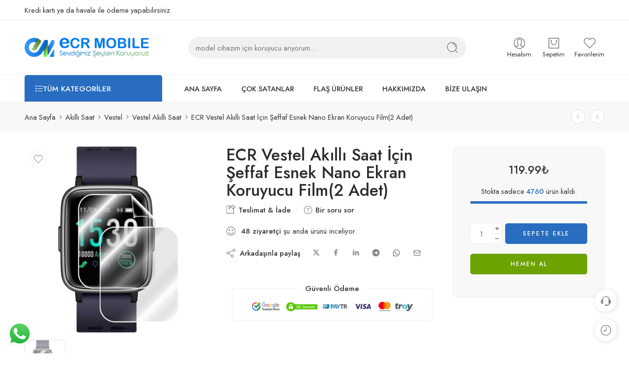

--- FILE ---
content_type: text/html; charset=UTF-8
request_url: https://www.ecrtekno.com/ecr-vestel-akilli-saat-icin-seffaf-esnek-nano-ekran-koruyucu-film2-adet/
body_size: 69248
content:
<!DOCTYPE html>
<html lang="tr">
<head>
<meta charset="UTF-8" />
<meta http-equiv="X-UA-Compatible" content="IE=Edge" />
<meta name="viewport" content="width=device-width, initial-scale=1.0, maximum-scale=1.0, user-scalable=0" />
<link rel="profile" href="http://gmpg.org/xfn/11" />
<link rel="pingback" href="https://www.ecrtekno.com/xmlrpc.php" />
<link rel="shortcut icon" href="https://www.ecrtekno.com/wp-content/uploads/2023/02/favicon.webp" />
<meta name='robots' content='index, follow, max-image-preview:large, max-snippet:-1, max-video-preview:-1' />

	<!-- This site is optimized with the Yoast SEO plugin v24.6 - https://yoast.com/wordpress/plugins/seo/ -->
	<title>ECR Vestel Akıllı Saat İçin Şeffaf Esnek Nano Ekran Koruyucu Film(2 Adet) - ECR Tekno</title>
	<link rel="canonical" href="https://www.ecrtekno.com/ecr-vestel-akilli-saat-icin-seffaf-esnek-nano-ekran-koruyucu-film2-adet/" />
	<meta property="og:locale" content="tr_TR" />
	<meta property="og:type" content="article" />
	<meta property="og:title" content="ECR Vestel Akıllı Saat İçin Şeffaf Esnek Nano Ekran Koruyucu Film(2 Adet) - ECR Tekno" />
	<meta property="og:description" content="Vestel Akıllı Saat 1. Seri modeline özel olarak üretilmiştir.Ürün cam değildir. Ultra ince hydrogel nano filmden üretilmiştir. 1 paket içerisinde 2 adet ürün gönderilmektedir. Paket kapağındaki QR barkodu okutarak uygulama videosunu izleyerek uygulama yapınız. Ürün akıllı saat değil ekran koruyucudur. Hidrojel ekran koruyucular, poliüretan veya poliakrilat polimerlerinden yapılmıştır. Bu polimerler, ekranın üzerine yapıştırıldıklarında esnek ve şeffaf bir tabaka [&hellip;]" />
	<meta property="og:url" content="https://www.ecrtekno.com/ecr-vestel-akilli-saat-icin-seffaf-esnek-nano-ekran-koruyucu-film2-adet/" />
	<meta property="og:site_name" content="ECR Tekno" />
	<meta property="article:modified_time" content="2025-11-23T06:56:56+00:00" />
	<meta property="og:image" content="https://www.ecrtekno.com/wp-content/uploads/2025/03/ecr-reeder-reefit-s2-lite-seffaf-esnek-nano-ekran-koruyucu-film-2-adet-7213.jpg" />
	<meta property="og:image:width" content="500" />
	<meta property="og:image:height" content="500" />
	<meta property="og:image:type" content="image/jpeg" />
	<meta name="twitter:card" content="summary_large_image" />
	<meta name="twitter:label1" content="Tahmini okuma süresi" />
	<meta name="twitter:data1" content="1 dakika" />
	<script type="application/ld+json" class="yoast-schema-graph">{"@context":"https://schema.org","@graph":[{"@type":"WebPage","@id":"https://www.ecrtekno.com/ecr-vestel-akilli-saat-icin-seffaf-esnek-nano-ekran-koruyucu-film2-adet/","url":"https://www.ecrtekno.com/ecr-vestel-akilli-saat-icin-seffaf-esnek-nano-ekran-koruyucu-film2-adet/","name":"ECR Vestel Akıllı Saat İçin Şeffaf Esnek Nano Ekran Koruyucu Film(2 Adet) - ECR Tekno","isPartOf":{"@id":"https://www.ecrtekno.com/#website"},"primaryImageOfPage":{"@id":"https://www.ecrtekno.com/ecr-vestel-akilli-saat-icin-seffaf-esnek-nano-ekran-koruyucu-film2-adet/#primaryimage"},"image":{"@id":"https://www.ecrtekno.com/ecr-vestel-akilli-saat-icin-seffaf-esnek-nano-ekran-koruyucu-film2-adet/#primaryimage"},"thumbnailUrl":"https://www.ecrtekno.com/wp-content/uploads/2025/03/ecr-reeder-reefit-s2-lite-seffaf-esnek-nano-ekran-koruyucu-film-2-adet-7213.jpg","datePublished":"2025-03-12T20:00:36+00:00","dateModified":"2025-11-23T06:56:56+00:00","breadcrumb":{"@id":"https://www.ecrtekno.com/ecr-vestel-akilli-saat-icin-seffaf-esnek-nano-ekran-koruyucu-film2-adet/#breadcrumb"},"inLanguage":"tr","potentialAction":[{"@type":"ReadAction","target":["https://www.ecrtekno.com/ecr-vestel-akilli-saat-icin-seffaf-esnek-nano-ekran-koruyucu-film2-adet/"]}]},{"@type":"ImageObject","inLanguage":"tr","@id":"https://www.ecrtekno.com/ecr-vestel-akilli-saat-icin-seffaf-esnek-nano-ekran-koruyucu-film2-adet/#primaryimage","url":"https://www.ecrtekno.com/wp-content/uploads/2025/03/ecr-reeder-reefit-s2-lite-seffaf-esnek-nano-ekran-koruyucu-film-2-adet-7213.jpg","contentUrl":"https://www.ecrtekno.com/wp-content/uploads/2025/03/ecr-reeder-reefit-s2-lite-seffaf-esnek-nano-ekran-koruyucu-film-2-adet-7213.jpg","width":500,"height":500},{"@type":"BreadcrumbList","@id":"https://www.ecrtekno.com/ecr-vestel-akilli-saat-icin-seffaf-esnek-nano-ekran-koruyucu-film2-adet/#breadcrumb","itemListElement":[{"@type":"ListItem","position":1,"name":"Anasayfa","item":"https://www.ecrtekno.com/"},{"@type":"ListItem","position":2,"name":"Mağaza","item":"https://www.ecrtekno.com/magaza/"},{"@type":"ListItem","position":3,"name":"ECR Vestel Akıllı Saat İçin Şeffaf Esnek Nano Ekran Koruyucu Film(2 Adet)"}]},{"@type":"WebSite","@id":"https://www.ecrtekno.com/#website","url":"https://www.ecrtekno.com/","name":"ECR Tekno","description":"Sevdiğimiz Şeyleri Koruyoruz","publisher":{"@id":"https://www.ecrtekno.com/#organization"},"potentialAction":[{"@type":"SearchAction","target":{"@type":"EntryPoint","urlTemplate":"https://www.ecrtekno.com/?s={search_term_string}"},"query-input":{"@type":"PropertyValueSpecification","valueRequired":true,"valueName":"search_term_string"}}],"inLanguage":"tr"},{"@type":"Organization","@id":"https://www.ecrtekno.com/#organization","name":"ECR Tekno","url":"https://www.ecrtekno.com/","logo":{"@type":"ImageObject","inLanguage":"tr","@id":"https://www.ecrtekno.com/#/schema/logo/image/","url":"https://www.ecrtekno.com/wp-content/uploads/2023/02/logo-ecrtekno-scaled.webp","contentUrl":"https://www.ecrtekno.com/wp-content/uploads/2023/02/logo-ecrtekno-scaled.webp","width":2560,"height":404,"caption":"ECR Tekno"},"image":{"@id":"https://www.ecrtekno.com/#/schema/logo/image/"},"sameAs":["https://www.instagram.com/ecr.mobile/","https://www.youtube.com/@ecrmobile5079"]}]}</script>
	<!-- / Yoast SEO plugin. -->


<link rel='dns-prefetch' href='//www.googletagmanager.com' />
<link rel='dns-prefetch' href='//fonts.googleapis.com' />
<link rel="preload" href="//www.ecrtekno.com/wp-content/themes/elessi-theme/assets/minify-font-icons/font-nasa-icons/nasa-font.woff" as="font" type="font/woff" crossorigin /><link rel="preload" href="//www.ecrtekno.com/wp-content/themes/elessi-theme/assets/minify-font-icons/font-pe-icon-7-stroke/Pe-icon-7-stroke.woff" as="font" type="font/woff" crossorigin /><link rel="preload" href="//www.ecrtekno.com/wp-content/themes/elessi-theme/assets/minify-font-icons/font-awesome-4.7.0/fontawesome-webfont.woff2" as="font" type="font/woff2" crossorigin /><link rel="preload" href="//www.ecrtekno.com/wp-content/themes/elessi-theme/assets/minify-font-icons/font-awesome-4.7.0/fontawesome-webfont.woff" as="font" type="font/woff" crossorigin /><style id='wp-img-auto-sizes-contain-inline-css' type='text/css'>
img:is([sizes=auto i],[sizes^="auto," i]){contain-intrinsic-size:3000px 1500px}
/*# sourceURL=wp-img-auto-sizes-contain-inline-css */
</style>
<link rel='stylesheet' id='ht_ctc_main_css-css' href='https://www.ecrtekno.com/wp-content/plugins/click-to-chat-for-whatsapp/new/inc/assets/css/main.css?ver=4.19' type='text/css' media='all' />
<link rel='stylesheet' id='hfe-widgets-style-css' href='https://www.ecrtekno.com/wp-content/plugins/header-footer-elementor/inc/widgets-css/frontend.css?ver=2.2.1' type='text/css' media='all' />
<style id='wp-emoji-styles-inline-css' type='text/css'>

	img.wp-smiley, img.emoji {
		display: inline !important;
		border: none !important;
		box-shadow: none !important;
		height: 1em !important;
		width: 1em !important;
		margin: 0 0.07em !important;
		vertical-align: -0.1em !important;
		background: none !important;
		padding: 0 !important;
	}
/*# sourceURL=wp-emoji-styles-inline-css */
</style>
<link rel='stylesheet' id='wp-block-library-css' href='https://www.ecrtekno.com/wp-includes/css/dist/block-library/style.min.css?ver=6.9' type='text/css' media='all' />
<link rel='stylesheet' id='wc-blocks-style-css' href='https://www.ecrtekno.com/wp-content/plugins/woocommerce/assets/client/blocks/wc-blocks.css?ver=wc-9.7.2' type='text/css' media='all' />
<style id='global-styles-inline-css' type='text/css'>
:root{--wp--preset--aspect-ratio--square: 1;--wp--preset--aspect-ratio--4-3: 4/3;--wp--preset--aspect-ratio--3-4: 3/4;--wp--preset--aspect-ratio--3-2: 3/2;--wp--preset--aspect-ratio--2-3: 2/3;--wp--preset--aspect-ratio--16-9: 16/9;--wp--preset--aspect-ratio--9-16: 9/16;--wp--preset--color--black: #000000;--wp--preset--color--cyan-bluish-gray: #abb8c3;--wp--preset--color--white: #ffffff;--wp--preset--color--pale-pink: #f78da7;--wp--preset--color--vivid-red: #cf2e2e;--wp--preset--color--luminous-vivid-orange: #ff6900;--wp--preset--color--luminous-vivid-amber: #fcb900;--wp--preset--color--light-green-cyan: #7bdcb5;--wp--preset--color--vivid-green-cyan: #00d084;--wp--preset--color--pale-cyan-blue: #8ed1fc;--wp--preset--color--vivid-cyan-blue: #0693e3;--wp--preset--color--vivid-purple: #9b51e0;--wp--preset--gradient--vivid-cyan-blue-to-vivid-purple: linear-gradient(135deg,rgb(6,147,227) 0%,rgb(155,81,224) 100%);--wp--preset--gradient--light-green-cyan-to-vivid-green-cyan: linear-gradient(135deg,rgb(122,220,180) 0%,rgb(0,208,130) 100%);--wp--preset--gradient--luminous-vivid-amber-to-luminous-vivid-orange: linear-gradient(135deg,rgb(252,185,0) 0%,rgb(255,105,0) 100%);--wp--preset--gradient--luminous-vivid-orange-to-vivid-red: linear-gradient(135deg,rgb(255,105,0) 0%,rgb(207,46,46) 100%);--wp--preset--gradient--very-light-gray-to-cyan-bluish-gray: linear-gradient(135deg,rgb(238,238,238) 0%,rgb(169,184,195) 100%);--wp--preset--gradient--cool-to-warm-spectrum: linear-gradient(135deg,rgb(74,234,220) 0%,rgb(151,120,209) 20%,rgb(207,42,186) 40%,rgb(238,44,130) 60%,rgb(251,105,98) 80%,rgb(254,248,76) 100%);--wp--preset--gradient--blush-light-purple: linear-gradient(135deg,rgb(255,206,236) 0%,rgb(152,150,240) 100%);--wp--preset--gradient--blush-bordeaux: linear-gradient(135deg,rgb(254,205,165) 0%,rgb(254,45,45) 50%,rgb(107,0,62) 100%);--wp--preset--gradient--luminous-dusk: linear-gradient(135deg,rgb(255,203,112) 0%,rgb(199,81,192) 50%,rgb(65,88,208) 100%);--wp--preset--gradient--pale-ocean: linear-gradient(135deg,rgb(255,245,203) 0%,rgb(182,227,212) 50%,rgb(51,167,181) 100%);--wp--preset--gradient--electric-grass: linear-gradient(135deg,rgb(202,248,128) 0%,rgb(113,206,126) 100%);--wp--preset--gradient--midnight: linear-gradient(135deg,rgb(2,3,129) 0%,rgb(40,116,252) 100%);--wp--preset--font-size--small: 13px;--wp--preset--font-size--medium: 20px;--wp--preset--font-size--large: 36px;--wp--preset--font-size--x-large: 42px;--wp--preset--font-family--inter: "Inter", sans-serif;--wp--preset--font-family--cardo: Cardo;--wp--preset--spacing--20: 0.44rem;--wp--preset--spacing--30: 0.67rem;--wp--preset--spacing--40: 1rem;--wp--preset--spacing--50: 1.5rem;--wp--preset--spacing--60: 2.25rem;--wp--preset--spacing--70: 3.38rem;--wp--preset--spacing--80: 5.06rem;--wp--preset--shadow--natural: 6px 6px 9px rgba(0, 0, 0, 0.2);--wp--preset--shadow--deep: 12px 12px 50px rgba(0, 0, 0, 0.4);--wp--preset--shadow--sharp: 6px 6px 0px rgba(0, 0, 0, 0.2);--wp--preset--shadow--outlined: 6px 6px 0px -3px rgb(255, 255, 255), 6px 6px rgb(0, 0, 0);--wp--preset--shadow--crisp: 6px 6px 0px rgb(0, 0, 0);}:where(.is-layout-flex){gap: 0.5em;}:where(.is-layout-grid){gap: 0.5em;}body .is-layout-flex{display: flex;}.is-layout-flex{flex-wrap: wrap;align-items: center;}.is-layout-flex > :is(*, div){margin: 0;}body .is-layout-grid{display: grid;}.is-layout-grid > :is(*, div){margin: 0;}:where(.wp-block-columns.is-layout-flex){gap: 2em;}:where(.wp-block-columns.is-layout-grid){gap: 2em;}:where(.wp-block-post-template.is-layout-flex){gap: 1.25em;}:where(.wp-block-post-template.is-layout-grid){gap: 1.25em;}.has-black-color{color: var(--wp--preset--color--black) !important;}.has-cyan-bluish-gray-color{color: var(--wp--preset--color--cyan-bluish-gray) !important;}.has-white-color{color: var(--wp--preset--color--white) !important;}.has-pale-pink-color{color: var(--wp--preset--color--pale-pink) !important;}.has-vivid-red-color{color: var(--wp--preset--color--vivid-red) !important;}.has-luminous-vivid-orange-color{color: var(--wp--preset--color--luminous-vivid-orange) !important;}.has-luminous-vivid-amber-color{color: var(--wp--preset--color--luminous-vivid-amber) !important;}.has-light-green-cyan-color{color: var(--wp--preset--color--light-green-cyan) !important;}.has-vivid-green-cyan-color{color: var(--wp--preset--color--vivid-green-cyan) !important;}.has-pale-cyan-blue-color{color: var(--wp--preset--color--pale-cyan-blue) !important;}.has-vivid-cyan-blue-color{color: var(--wp--preset--color--vivid-cyan-blue) !important;}.has-vivid-purple-color{color: var(--wp--preset--color--vivid-purple) !important;}.has-black-background-color{background-color: var(--wp--preset--color--black) !important;}.has-cyan-bluish-gray-background-color{background-color: var(--wp--preset--color--cyan-bluish-gray) !important;}.has-white-background-color{background-color: var(--wp--preset--color--white) !important;}.has-pale-pink-background-color{background-color: var(--wp--preset--color--pale-pink) !important;}.has-vivid-red-background-color{background-color: var(--wp--preset--color--vivid-red) !important;}.has-luminous-vivid-orange-background-color{background-color: var(--wp--preset--color--luminous-vivid-orange) !important;}.has-luminous-vivid-amber-background-color{background-color: var(--wp--preset--color--luminous-vivid-amber) !important;}.has-light-green-cyan-background-color{background-color: var(--wp--preset--color--light-green-cyan) !important;}.has-vivid-green-cyan-background-color{background-color: var(--wp--preset--color--vivid-green-cyan) !important;}.has-pale-cyan-blue-background-color{background-color: var(--wp--preset--color--pale-cyan-blue) !important;}.has-vivid-cyan-blue-background-color{background-color: var(--wp--preset--color--vivid-cyan-blue) !important;}.has-vivid-purple-background-color{background-color: var(--wp--preset--color--vivid-purple) !important;}.has-black-border-color{border-color: var(--wp--preset--color--black) !important;}.has-cyan-bluish-gray-border-color{border-color: var(--wp--preset--color--cyan-bluish-gray) !important;}.has-white-border-color{border-color: var(--wp--preset--color--white) !important;}.has-pale-pink-border-color{border-color: var(--wp--preset--color--pale-pink) !important;}.has-vivid-red-border-color{border-color: var(--wp--preset--color--vivid-red) !important;}.has-luminous-vivid-orange-border-color{border-color: var(--wp--preset--color--luminous-vivid-orange) !important;}.has-luminous-vivid-amber-border-color{border-color: var(--wp--preset--color--luminous-vivid-amber) !important;}.has-light-green-cyan-border-color{border-color: var(--wp--preset--color--light-green-cyan) !important;}.has-vivid-green-cyan-border-color{border-color: var(--wp--preset--color--vivid-green-cyan) !important;}.has-pale-cyan-blue-border-color{border-color: var(--wp--preset--color--pale-cyan-blue) !important;}.has-vivid-cyan-blue-border-color{border-color: var(--wp--preset--color--vivid-cyan-blue) !important;}.has-vivid-purple-border-color{border-color: var(--wp--preset--color--vivid-purple) !important;}.has-vivid-cyan-blue-to-vivid-purple-gradient-background{background: var(--wp--preset--gradient--vivid-cyan-blue-to-vivid-purple) !important;}.has-light-green-cyan-to-vivid-green-cyan-gradient-background{background: var(--wp--preset--gradient--light-green-cyan-to-vivid-green-cyan) !important;}.has-luminous-vivid-amber-to-luminous-vivid-orange-gradient-background{background: var(--wp--preset--gradient--luminous-vivid-amber-to-luminous-vivid-orange) !important;}.has-luminous-vivid-orange-to-vivid-red-gradient-background{background: var(--wp--preset--gradient--luminous-vivid-orange-to-vivid-red) !important;}.has-very-light-gray-to-cyan-bluish-gray-gradient-background{background: var(--wp--preset--gradient--very-light-gray-to-cyan-bluish-gray) !important;}.has-cool-to-warm-spectrum-gradient-background{background: var(--wp--preset--gradient--cool-to-warm-spectrum) !important;}.has-blush-light-purple-gradient-background{background: var(--wp--preset--gradient--blush-light-purple) !important;}.has-blush-bordeaux-gradient-background{background: var(--wp--preset--gradient--blush-bordeaux) !important;}.has-luminous-dusk-gradient-background{background: var(--wp--preset--gradient--luminous-dusk) !important;}.has-pale-ocean-gradient-background{background: var(--wp--preset--gradient--pale-ocean) !important;}.has-electric-grass-gradient-background{background: var(--wp--preset--gradient--electric-grass) !important;}.has-midnight-gradient-background{background: var(--wp--preset--gradient--midnight) !important;}.has-small-font-size{font-size: var(--wp--preset--font-size--small) !important;}.has-medium-font-size{font-size: var(--wp--preset--font-size--medium) !important;}.has-large-font-size{font-size: var(--wp--preset--font-size--large) !important;}.has-x-large-font-size{font-size: var(--wp--preset--font-size--x-large) !important;}
/*# sourceURL=global-styles-inline-css */
</style>

<style id='classic-theme-styles-inline-css' type='text/css'>
/*! This file is auto-generated */
.wp-block-button__link{color:#fff;background-color:#32373c;border-radius:9999px;box-shadow:none;text-decoration:none;padding:calc(.667em + 2px) calc(1.333em + 2px);font-size:1.125em}.wp-block-file__button{background:#32373c;color:#fff;text-decoration:none}
/*# sourceURL=/wp-includes/css/classic-themes.min.css */
</style>
<style id='woocommerce-inline-inline-css' type='text/css'>
.woocommerce form .form-row .required { visibility: visible; }
/*# sourceURL=woocommerce-inline-inline-css */
</style>
<link rel='stylesheet' id='hfe-style-css' href='https://www.ecrtekno.com/wp-content/plugins/header-footer-elementor/assets/css/header-footer-elementor.css?ver=2.2.1' type='text/css' media='all' />
<link rel='stylesheet' id='elementor-icons-css' href='https://www.ecrtekno.com/wp-content/plugins/elementor/assets/lib/eicons/css/elementor-icons.min.css?ver=5.35.0' type='text/css' media='all' />
<link rel='stylesheet' id='elementor-frontend-css' href='https://www.ecrtekno.com/wp-content/plugins/elementor/assets/css/frontend.min.css?ver=3.27.6' type='text/css' media='all' />
<link rel='stylesheet' id='elementor-post-5-css' href='https://www.ecrtekno.com/wp-content/uploads/elementor/css/post-5.css?ver=1741844193' type='text/css' media='all' />
<link rel='stylesheet' id='brands-styles-css' href='https://www.ecrtekno.com/wp-content/plugins/woocommerce/assets/css/brands.css?ver=9.7.2' type='text/css' media='all' />
<link rel='stylesheet' id='ecrtekno-fonts-icons-css' href='https://www.ecrtekno.com/wp-content/themes/elessi-theme/assets/minify-font-icons/fonts.min.css?ver=6.9' type='text/css' media='all' />
<link rel='stylesheet' id='nasa-fonts-css' href='https://fonts.googleapis.com/css?family=Jost%3A300%2C300italic%2C400%2C400italic%2C500%2C500italic%2C600%2C600italic%2C700%2C700italic%2C800%2C800italic%2C900%2C900italic&#038;subset=latin&#038;display=swap&#038;ver=6.9' type='text/css' media='all' />
<style id='akismet-widget-style-inline-css' type='text/css'>

			.a-stats {
				--akismet-color-mid-green: #357b49;
				--akismet-color-white: #fff;
				--akismet-color-light-grey: #f6f7f7;

				max-width: 350px;
				width: auto;
			}

			.a-stats * {
				all: unset;
				box-sizing: border-box;
			}

			.a-stats strong {
				font-weight: 600;
			}

			.a-stats a.a-stats__link,
			.a-stats a.a-stats__link:visited,
			.a-stats a.a-stats__link:active {
				background: var(--akismet-color-mid-green);
				border: none;
				box-shadow: none;
				border-radius: 8px;
				color: var(--akismet-color-white);
				cursor: pointer;
				display: block;
				font-family: -apple-system, BlinkMacSystemFont, 'Segoe UI', 'Roboto', 'Oxygen-Sans', 'Ubuntu', 'Cantarell', 'Helvetica Neue', sans-serif;
				font-weight: 500;
				padding: 12px;
				text-align: center;
				text-decoration: none;
				transition: all 0.2s ease;
			}

			/* Extra specificity to deal with TwentyTwentyOne focus style */
			.widget .a-stats a.a-stats__link:focus {
				background: var(--akismet-color-mid-green);
				color: var(--akismet-color-white);
				text-decoration: none;
			}

			.a-stats a.a-stats__link:hover {
				filter: brightness(110%);
				box-shadow: 0 4px 12px rgba(0, 0, 0, 0.06), 0 0 2px rgba(0, 0, 0, 0.16);
			}

			.a-stats .count {
				color: var(--akismet-color-white);
				display: block;
				font-size: 1.5em;
				line-height: 1.4;
				padding: 0 13px;
				white-space: nowrap;
			}
		
/*# sourceURL=akismet-widget-style-inline-css */
</style>
<link rel='stylesheet' id='hfe-elementor-icons-css' href='https://www.ecrtekno.com/wp-content/plugins/elementor/assets/lib/eicons/css/elementor-icons.min.css?ver=5.34.0' type='text/css' media='all' />
<link rel='stylesheet' id='hfe-icons-list-css' href='https://www.ecrtekno.com/wp-content/plugins/elementor/assets/css/widget-icon-list.min.css?ver=3.24.3' type='text/css' media='all' />
<link rel='stylesheet' id='hfe-social-icons-css' href='https://www.ecrtekno.com/wp-content/plugins/elementor/assets/css/widget-social-icons.min.css?ver=3.24.0' type='text/css' media='all' />
<link rel='stylesheet' id='hfe-social-share-icons-brands-css' href='https://www.ecrtekno.com/wp-content/plugins/elementor/assets/lib/font-awesome/css/brands.css?ver=5.15.3' type='text/css' media='all' />
<link rel='stylesheet' id='hfe-social-share-icons-fontawesome-css' href='https://www.ecrtekno.com/wp-content/plugins/elementor/assets/lib/font-awesome/css/fontawesome.css?ver=5.15.3' type='text/css' media='all' />
<link rel='stylesheet' id='hfe-nav-menu-icons-css' href='https://www.ecrtekno.com/wp-content/plugins/elementor/assets/lib/font-awesome/css/solid.css?ver=5.15.3' type='text/css' media='all' />
<link rel='stylesheet' id='ecrtekno-style-css' href='https://www.ecrtekno.com/wp-content/themes/elessi-theme/style.css?ver=6.9' type='text/css' media='all' />
<link rel='stylesheet' id='ecrtekno-child-style-css' href='https://www.ecrtekno.com/wp-content/themes/elessi-theme-child/style.css?ver=6.9' type='text/css' media='all' />
<link rel='stylesheet' id='ecrtekno-style-elementor-css' href='https://www.ecrtekno.com/wp-content/themes/elessi-theme/style-elementor.css' type='text/css' media='all' />
<link rel='stylesheet' id='ecrtekno-style-crazy-css' href='https://www.ecrtekno.com/wp-content/themes/elessi-theme/assets/css/style-crazy-load.css' type='text/css' media='all' />
<link rel='stylesheet' id='ecrtekno-style-large-css' href='https://www.ecrtekno.com/wp-content/themes/elessi-theme/assets/css/style-large.css' type='text/css' media='all' />
<link rel='stylesheet' id='ecrtekno-loop-product-css' href='https://www.ecrtekno.com/wp-content/themes/elessi-theme/assets/css/style-loop-product-modern-5.css' type='text/css' media='all' />
<link rel='stylesheet' id='ecrtekno-style-signle-product-css' href='https://www.ecrtekno.com/wp-content/themes/elessi-theme/assets/css/style-single-product.css' type='text/css' media='all' />
<link rel='stylesheet' id='ecrtekno-style-font-weight-css' href='https://www.ecrtekno.com/wp-content/themes/elessi-theme/assets/css/style-font-weight-500.css' type='text/css' media='all' />
<link rel='stylesheet' id='mediaelement-css' href='https://www.ecrtekno.com/wp-includes/js/mediaelement/mediaelementplayer-legacy.min.css?ver=4.2.17' type='text/css' media='all' />
<link rel='stylesheet' id='wp-mediaelement-css' href='https://www.ecrtekno.com/wp-includes/js/mediaelement/wp-mediaelement.min.css?ver=6.9' type='text/css' media='all' />
<link rel='stylesheet' id='nasa-sc-woo-css' href='https://www.ecrtekno.com/wp-content/plugins/nasa-core/assets/css/nasa-sc-woo.css' type='text/css' media='all' />
<link rel='stylesheet' id='nasa-sc-css' href='https://www.ecrtekno.com/wp-content/plugins/nasa-core/assets/css/nasa-sc.css' type='text/css' media='all' />
<link rel='stylesheet' id='ecrtekno-style-dynamic-css' href='//www.ecrtekno.com/wp-content/uploads/nasa-dynamic/dynamic.css?ver=1742491238' type='text/css' media='all' />
<link rel='stylesheet' id='google-fonts-1-css' href='https://fonts.googleapis.com/css?family=Roboto%3A100%2C100italic%2C200%2C200italic%2C300%2C300italic%2C400%2C400italic%2C500%2C500italic%2C600%2C600italic%2C700%2C700italic%2C800%2C800italic%2C900%2C900italic%7CRoboto+Slab%3A100%2C100italic%2C200%2C200italic%2C300%2C300italic%2C400%2C400italic%2C500%2C500italic%2C600%2C600italic%2C700%2C700italic%2C800%2C800italic%2C900%2C900italic&#038;display=swap&#038;subset=latin-ext&#038;ver=6.9' type='text/css' media='all' />
<link rel="preconnect" href="https://fonts.gstatic.com/" crossorigin><script type="text/template" id="tmpl-variation-template">
	<div class="woocommerce-variation-description">{{{ data.variation.variation_description }}}</div>
	<div class="woocommerce-variation-price">{{{ data.variation.price_html }}}</div>
	<div class="woocommerce-variation-availability">{{{ data.variation.availability_html }}}</div>
</script>
<script type="text/template" id="tmpl-unavailable-variation-template">
	<p role="alert">Maalesef, bu ürün mevcut değil. Lütfen farklı bir kombinasyon seçin.</p>
</script>
<script type="text/javascript" src="https://www.ecrtekno.com/wp-includes/js/jquery/jquery.min.js?ver=3.7.1" id="jquery-core-js"></script>
<script type="text/javascript" src="https://www.ecrtekno.com/wp-includes/js/jquery/jquery-migrate.min.js?ver=3.4.1" id="jquery-migrate-js"></script>
<script type="text/javascript" id="jquery-js-after">
/* <![CDATA[ */
!function($){"use strict";$(document).ready(function(){$(this).scrollTop()>100&&$(".hfe-scroll-to-top-wrap").removeClass("hfe-scroll-to-top-hide"),$(window).scroll(function(){$(this).scrollTop()<100?$(".hfe-scroll-to-top-wrap").fadeOut(300):$(".hfe-scroll-to-top-wrap").fadeIn(300)}),$(".hfe-scroll-to-top-wrap").on("click",function(){$("html, body").animate({scrollTop:0},300);return!1})})}(jQuery);
//# sourceURL=jquery-js-after
/* ]]> */
</script>
<script type="text/javascript" src="https://www.ecrtekno.com/wp-content/plugins/woocommerce/assets/js/jquery-blockui/jquery.blockUI.min.js?ver=2.7.0-wc.9.7.2" id="jquery-blockui-js" data-wp-strategy="defer"></script>
<script type="text/javascript" id="wc-add-to-cart-js-extra">
/* <![CDATA[ */
var wc_add_to_cart_params = {"ajax_url":"/wp-admin/admin-ajax.php","wc_ajax_url":"/?wc-ajax=%%endpoint%%","i18n_view_cart":"Sepetim","cart_url":"https://www.ecrtekno.com/sepetim/","is_cart":"","cart_redirect_after_add":"no"};
//# sourceURL=wc-add-to-cart-js-extra
/* ]]> */
</script>
<script type="text/javascript" src="https://www.ecrtekno.com/wp-content/plugins/woocommerce/assets/js/frontend/add-to-cart.min.js?ver=9.7.2" id="wc-add-to-cart-js" defer="defer" data-wp-strategy="defer"></script>
<script type="text/javascript" id="wc-single-product-js-extra">
/* <![CDATA[ */
var wc_single_product_params = {"i18n_required_rating_text":"L\u00fctfen bir oy belirleyin","i18n_rating_options":["1/5 y\u0131ld\u0131z","2/5 y\u0131ld\u0131z","3/5 y\u0131ld\u0131z","4/5 y\u0131ld\u0131z","5/5 y\u0131ld\u0131z"],"i18n_product_gallery_trigger_text":"Tam ekran g\u00f6rsel galerisini g\u00f6r\u00fcnt\u00fcleyin","review_rating_required":"yes","flexslider":{"rtl":false,"animation":"slide","smoothHeight":true,"directionNav":false,"controlNav":"thumbnails","slideshow":false,"animationSpeed":500,"animationLoop":false,"allowOneSlide":false},"zoom_enabled":"","zoom_options":[],"photoswipe_enabled":"","photoswipe_options":{"shareEl":false,"closeOnScroll":false,"history":false,"hideAnimationDuration":0,"showAnimationDuration":0},"flexslider_enabled":""};
//# sourceURL=wc-single-product-js-extra
/* ]]> */
</script>
<script type="text/javascript" src="https://www.ecrtekno.com/wp-content/plugins/woocommerce/assets/js/frontend/single-product.min.js?ver=9.7.2" id="wc-single-product-js" defer="defer" data-wp-strategy="defer"></script>
<script type="text/javascript" src="https://www.ecrtekno.com/wp-content/plugins/woocommerce/assets/js/js-cookie/js.cookie.min.js?ver=2.1.4-wc.9.7.2" id="js-cookie-js" data-wp-strategy="defer"></script>

<!-- Site Kit tarafından eklenen Google etiketi (gtag.js) snippet&#039;i -->
<!-- Google Analytics snippet added by Site Kit -->
<script type="text/javascript" src="https://www.googletagmanager.com/gtag/js?id=GT-WP4KTWS" id="google_gtagjs-js" async></script>
<script type="text/javascript" id="google_gtagjs-js-after">
/* <![CDATA[ */
window.dataLayer = window.dataLayer || [];function gtag(){dataLayer.push(arguments);}
gtag("set","linker",{"domains":["www.ecrtekno.com"]});
gtag("js", new Date());
gtag("set", "developer_id.dZTNiMT", true);
gtag("config", "GT-WP4KTWS", {"googlesitekit_post_type":"product"});
 window._googlesitekit = window._googlesitekit || {}; window._googlesitekit.throttledEvents = []; window._googlesitekit.gtagEvent = (name, data) => { var key = JSON.stringify( { name, data } ); if ( !! window._googlesitekit.throttledEvents[ key ] ) { return; } window._googlesitekit.throttledEvents[ key ] = true; setTimeout( () => { delete window._googlesitekit.throttledEvents[ key ]; }, 5 ); gtag( "event", name, { ...data, event_source: "site-kit" } ); }; 
//# sourceURL=google_gtagjs-js-after
/* ]]> */
</script>
<script type="text/javascript" id="wc-cart-fragments-js-extra">
/* <![CDATA[ */
var wc_cart_fragments_params = {"ajax_url":"/wp-admin/admin-ajax.php","wc_ajax_url":"/?wc-ajax=%%endpoint%%","cart_hash_key":"wc_cart_hash_8f1bdf1ebc9fb7269e9fe04c449839a9","fragment_name":"wc_fragments_8f1bdf1ebc9fb7269e9fe04c449839a9","request_timeout":"5000"};
//# sourceURL=wc-cart-fragments-js-extra
/* ]]> */
</script>
<script type="text/javascript" src="https://www.ecrtekno.com/wp-content/plugins/woocommerce/assets/js/frontend/cart-fragments.min.js?ver=9.7.2" id="wc-cart-fragments-js" defer="defer" data-wp-strategy="defer"></script>
<script type="text/javascript" src="https://www.ecrtekno.com/wp-includes/js/underscore.min.js?ver=1.13.7" id="underscore-js"></script>
<script type="text/javascript" id="wp-util-js-extra">
/* <![CDATA[ */
var _wpUtilSettings = {"ajax":{"url":"/wp-admin/admin-ajax.php"}};
//# sourceURL=wp-util-js-extra
/* ]]> */
</script>
<script type="text/javascript" src="https://www.ecrtekno.com/wp-includes/js/wp-util.min.js?ver=6.9" id="wp-util-js"></script>
<script type="text/javascript" id="wc-add-to-cart-variation-js-extra">
/* <![CDATA[ */
var wc_add_to_cart_variation_params = {"wc_ajax_url":"/?wc-ajax=%%endpoint%%","i18n_no_matching_variations_text":"Maalesef, se\u00e7iminizle e\u015fle\u015fen \u00fcr\u00fcn bulunmuyor. L\u00fctfen farkl\u0131 bir kombinasyon se\u00e7in.","i18n_make_a_selection_text":"L\u00fctfen sepetinize bu \u00fcr\u00fcn\u00fc eklemeden \u00f6nce baz\u0131 \u00fcr\u00fcn se\u00e7eneklerini belirleyin.","i18n_unavailable_text":"Maalesef, bu \u00fcr\u00fcn mevcut de\u011fil. L\u00fctfen farkl\u0131 bir kombinasyon se\u00e7in.","i18n_reset_alert_text":"Se\u00e7iminiz s\u0131f\u0131rland\u0131. L\u00fctfen sepetinize bu \u00fcr\u00fcn\u00fc eklemeden \u00f6nce baz\u0131 \u00fcr\u00fcn se\u00e7eneklerini belirleyin."};
//# sourceURL=wc-add-to-cart-variation-js-extra
/* ]]> */
</script>
<script type="text/javascript" src="https://www.ecrtekno.com/wp-content/plugins/woocommerce/assets/js/frontend/add-to-cart-variation.min.js?ver=9.7.2" id="wc-add-to-cart-variation-js" defer="defer" data-wp-strategy="defer"></script>
<meta name="generator" content="Site Kit by Google 1.170.0" /><!-- Google site verification - Google for WooCommerce -->
<meta name="google-site-verification" content="oqT8X-3Pghejo1Flj2kGatJbKBFCkycPFunOG03uL_w" />
	<noscript><style>.woocommerce-product-gallery{ opacity: 1 !important; }</style></noscript>
	<meta name="generator" content="Elementor 3.27.6; features: additional_custom_breakpoints; settings: css_print_method-external, google_font-enabled, font_display-swap">
			<style>
				.e-con.e-parent:nth-of-type(n+4):not(.e-lazyloaded):not(.e-no-lazyload),
				.e-con.e-parent:nth-of-type(n+4):not(.e-lazyloaded):not(.e-no-lazyload) * {
					background-image: none !important;
				}
				@media screen and (max-height: 1024px) {
					.e-con.e-parent:nth-of-type(n+3):not(.e-lazyloaded):not(.e-no-lazyload),
					.e-con.e-parent:nth-of-type(n+3):not(.e-lazyloaded):not(.e-no-lazyload) * {
						background-image: none !important;
					}
				}
				@media screen and (max-height: 640px) {
					.e-con.e-parent:nth-of-type(n+2):not(.e-lazyloaded):not(.e-no-lazyload),
					.e-con.e-parent:nth-of-type(n+2):not(.e-lazyloaded):not(.e-no-lazyload) * {
						background-image: none !important;
					}
				}
			</style>
			<meta name="generator" content="Powered by Slider Revolution 6.6.20 - responsive, Mobile-Friendly Slider Plugin for WordPress with comfortable drag and drop interface." />
<style class='wp-fonts-local' type='text/css'>
@font-face{font-family:Inter;font-style:normal;font-weight:300 900;font-display:fallback;src:url('https://www.ecrtekno.com/wp-content/plugins/woocommerce/assets/fonts/Inter-VariableFont_slnt,wght.woff2') format('woff2');font-stretch:normal;}
@font-face{font-family:Cardo;font-style:normal;font-weight:400;font-display:fallback;src:url('https://www.ecrtekno.com/wp-content/plugins/woocommerce/assets/fonts/cardo_normal_400.woff2') format('woff2');}
</style>
<link rel="icon" href="https://www.ecrtekno.com/wp-content/uploads/2023/02/cropped-favicon-32x32.webp" sizes="32x32" />
<link rel="icon" href="https://www.ecrtekno.com/wp-content/uploads/2023/02/cropped-favicon-192x192.webp" sizes="192x192" />
<link rel="apple-touch-icon" href="https://www.ecrtekno.com/wp-content/uploads/2023/02/cropped-favicon-180x180.webp" />
<meta name="msapplication-TileImage" content="https://www.ecrtekno.com/wp-content/uploads/2023/02/cropped-favicon-270x270.webp" />
<script>function setREVStartSize(e){
			//window.requestAnimationFrame(function() {
				window.RSIW = window.RSIW===undefined ? window.innerWidth : window.RSIW;
				window.RSIH = window.RSIH===undefined ? window.innerHeight : window.RSIH;
				try {
					var pw = document.getElementById(e.c).parentNode.offsetWidth,
						newh;
					pw = pw===0 || isNaN(pw) || (e.l=="fullwidth" || e.layout=="fullwidth") ? window.RSIW : pw;
					e.tabw = e.tabw===undefined ? 0 : parseInt(e.tabw);
					e.thumbw = e.thumbw===undefined ? 0 : parseInt(e.thumbw);
					e.tabh = e.tabh===undefined ? 0 : parseInt(e.tabh);
					e.thumbh = e.thumbh===undefined ? 0 : parseInt(e.thumbh);
					e.tabhide = e.tabhide===undefined ? 0 : parseInt(e.tabhide);
					e.thumbhide = e.thumbhide===undefined ? 0 : parseInt(e.thumbhide);
					e.mh = e.mh===undefined || e.mh=="" || e.mh==="auto" ? 0 : parseInt(e.mh,0);
					if(e.layout==="fullscreen" || e.l==="fullscreen")
						newh = Math.max(e.mh,window.RSIH);
					else{
						e.gw = Array.isArray(e.gw) ? e.gw : [e.gw];
						for (var i in e.rl) if (e.gw[i]===undefined || e.gw[i]===0) e.gw[i] = e.gw[i-1];
						e.gh = e.el===undefined || e.el==="" || (Array.isArray(e.el) && e.el.length==0)? e.gh : e.el;
						e.gh = Array.isArray(e.gh) ? e.gh : [e.gh];
						for (var i in e.rl) if (e.gh[i]===undefined || e.gh[i]===0) e.gh[i] = e.gh[i-1];
											
						var nl = new Array(e.rl.length),
							ix = 0,
							sl;
						e.tabw = e.tabhide>=pw ? 0 : e.tabw;
						e.thumbw = e.thumbhide>=pw ? 0 : e.thumbw;
						e.tabh = e.tabhide>=pw ? 0 : e.tabh;
						e.thumbh = e.thumbhide>=pw ? 0 : e.thumbh;
						for (var i in e.rl) nl[i] = e.rl[i]<window.RSIW ? 0 : e.rl[i];
						sl = nl[0];
						for (var i in nl) if (sl>nl[i] && nl[i]>0) { sl = nl[i]; ix=i;}
						var m = pw>(e.gw[ix]+e.tabw+e.thumbw) ? 1 : (pw-(e.tabw+e.thumbw)) / (e.gw[ix]);
						newh =  (e.gh[ix] * m) + (e.tabh + e.thumbh);
					}
					var el = document.getElementById(e.c);
					if (el!==null && el) el.style.height = newh+"px";
					el = document.getElementById(e.c+"_wrapper");
					if (el!==null && el) {
						el.style.height = newh+"px";
						el.style.display = "block";
					}
				} catch(e){
					console.log("Failure at Presize of Slider:" + e)
				}
			//});
		  };</script>
		<style type="text/css" id="wp-custom-css">
			#nasa-footer .nasa-footer-bottom-left p {
    line-height: 200%;
    margin: 0;
}

.grecaptcha-badge {
  visibility: hidden;
  display: none;
}		</style>
		<link rel='stylesheet' id='elementor-post-34855-css' href='https://www.ecrtekno.com/wp-content/uploads/elementor/css/post-34855.css?ver=1741847045' type='text/css' media='all' />
<link rel='stylesheet' id='widget-text-editor-css' href='https://www.ecrtekno.com/wp-content/plugins/elementor/assets/css/widget-text-editor.min.css?ver=3.27.6' type='text/css' media='all' />
<link rel='stylesheet' id='elementor-post-34842-css' href='https://www.ecrtekno.com/wp-content/uploads/elementor/css/post-34842.css?ver=1762952130' type='text/css' media='all' />
<link rel='stylesheet' id='swiper-css' href='https://www.ecrtekno.com/wp-content/plugins/elementor/assets/lib/swiper/v8/css/swiper.min.css?ver=8.4.5' type='text/css' media='all' />
<link rel='stylesheet' id='e-swiper-css' href='https://www.ecrtekno.com/wp-content/plugins/elementor/assets/css/conditionals/e-swiper.min.css?ver=3.27.6' type='text/css' media='all' />
<link rel='stylesheet' id='rs-plugin-settings-css' href='https://www.ecrtekno.com/wp-content/plugins/revslider/public/assets/css/rs6.css?ver=6.6.20' type='text/css' media='all' />
<style id='rs-plugin-settings-inline-css' type='text/css'>
#rs-demo-id {}
/*# sourceURL=rs-plugin-settings-inline-css */
</style>
</head>
<body class="wp-singular product-template-default single single-product postid-47182 wp-theme-ecrtekno-theme wp-child-theme-ecrtekno-theme-child theme-ecrtekno-theme nasa-core-actived nasa-woo-actived woocommerce woocommerce-page woocommerce-no-js ehf-template-ecrtekno-theme ehf-stylesheet-ecrtekno-theme-child antialiased product-zoom nasa-spl-modern-1 nasa-quickview-on nasa-crazy-load crazy-loading nasa-label-attr-single nasa-image-round elementor-default elementor-kit-5">

<!-- Start Wrapper Site -->
<div id="wrapper">

<!-- Start Header Site -->
<header id="header-content" class="site-header">

<div class="header-wrapper header-type-6">
    <div class="nasa-topbar-wrap">
    <div id="top-bar" class="top-bar">
                    <!-- Desktop | Responsive Top-bar -->
            <div class="row">
                <div class="large-12 columns">
                    <div class="left-text left rtl-right">
                        Kredi kartı ya da havale ile ödeme yapabilirsiniz.                    </div>
                    <div class="right-text nasa-hide-for-mobile right rtl-left">
                        <div class="topbar-menu-container">
                                                    </div>
                    </div>
                </div>
            </div>
            </div>
    
            <div class="nasa-hide-for-mobile">
            <a class="nasa-icon-toggle" href="javascript:void(0);" rel="nofollow">
                <i class="nasa-topbar-up pe-7s-angle-up"></i>
                <i class="nasa-topbar-down pe-7s-angle-down"></i>
            </a>
        </div>
    </div>
    <div class="sticky-wrapper">
        <div id="masthead" class="site-header">
                        
            <div class="row nasa-hide-for-mobile">
                <div class="large-12 columns nasa-wrap-event-search">
                    <div class="nasa-header-flex nasa-elements-wrap jbw">
                        <!-- Logo -->
                        <div class="logo-wrapper">
                            <a class="logo nasa-logo-retina" href="https://www.ecrtekno.com/" title="ECR Tekno - Sevdiğimiz Şeyleri Koruyoruz" rel="Ana Sayfa"><img src="//www.ecrtekno.com/wp-content/uploads/2023/02/logo-ecrtekno-scaled.webp" alt="ECR Tekno" class="header_logo" srcset="//www.ecrtekno.com/wp-content/uploads/2023/02/logo-ecrtekno-scaled.webp 1x, //www.ecrtekno.com/wp-content/uploads/2023/02/logo-ecrtekno-scaled.webp 2x" /></a>                        </div>

                        <!-- Search form in header -->
                        <div class="fgr-2 nasa-header-search-wrap nasa-search-relative margin-right-80 margin-left-80">
                            <div class="nasa-search-space nasa-search-full"><div class="nasa-show-search-form nasa-search-relative nasa-rightToLeft nasa-modern-layout">
    <div class="search-wrapper nasa-ajax-search-form-container modern">
                    <form role="search" method="get" class="nasa-search nasa-ajax-search-form" action="https://www.ecrtekno.com/">
                <label for="nasa-input-1" class="hidden-tag">
                    Burada ara                </label>

                <input type="text" name="s" id="nasa-input-1" class="search-field search-input live-search-input" value="" placeholder="model cihazım için koruyucu arıyorum..." data-suggestions="iPhone, Honor, Tablet ..." />
                
                                    <div class="ns-popular-keys-wrap hidden-tag">
                        <span class="ns-popular-keys">
                            <span class="ns-label">
                                Popüler aramalar:                            </span>

                                                            <a class="nasa-bold ns-popular-keyword" href="javascript:void(0);" rel="nofollow" data-word="iPhone">
                                    iPhone                                </a>
                                                            <a class="nasa-bold ns-popular-keyword" href="javascript:void(0);" rel="nofollow" data-word="Honor">
                                    Honor                                </a>
                                                            <a class="nasa-bold ns-popular-keyword" href="javascript:void(0);" rel="nofollow" data-word="Tablet ...">
                                    Tablet ...                                </a>
                                                    </span>
                    </div>
                
                <span class="nasa-icon-submit-page">
                    <svg viewBox="0 0 80 80" width="26" height="26" fill="currentColor"><path d="M74.3,72.2L58.7,56.5C69.9,44,69,24.8,56.5,13.5s-31.7-10.3-43,2.2s-10.3,31.7,2.2,43c11.6,10.5,29.3,10.5,40.9,0 l15.7,15.7L74.3,72.2z M36.1,63.5c-15.1,0-27.4-12.3-27.4-27.4C8.7,20.9,21,8.7,36.1,8.7c15.1,0,27.4,12.3,27.4,27.4 C63.5,51.2,51.2,63.5,36.1,63.5z"/><path d="M36.1,12.8v3c11.2,0,20.3,9.1,20.3,20.3h3C59.4,23.2,49,12.8,36.1,12.8z"/></svg>
                    
                    <button class="nasa-submit-search hidden-tag">
                        Aramak                        <svg viewBox="0 0 80 80" width="25" height="25" fill="currentColor"><path d="M74.3,72.2L58.7,56.5C69.9,44,69,24.8,56.5,13.5s-31.7-10.3-43,2.2s-10.3,31.7,2.2,43c11.6,10.5,29.3,10.5,40.9,0 l15.7,15.7L74.3,72.2z M36.1,63.5c-15.1,0-27.4-12.3-27.4-27.4C8.7,20.9,21,8.7,36.1,8.7c15.1,0,27.4,12.3,27.4,27.4 C63.5,51.2,51.2,63.5,36.1,63.5z"/><path d="M36.1,12.8v3c11.2,0,20.3,9.1,20.3,20.3h3C59.4,23.2,49,12.8,36.1,12.8z"/></svg>
                    </button>
                </span>

                                    <input type="hidden" name="post_type" value="product" />
                            </form>
                
        <a href="javascript:void(0);" title="Aramayı kapat" class="nasa-close-search nasa-stclose" rel="nofollow"></a>
    </div>

</div></div>                        </div>
                        
                        <!-- Group icon header -->
                        <div class="icons-wrapper">
                            <div class="nasa-header-icons-wrap"><ul class="header-icons"><li class="first nasa-icon-account-mobile menus-account"><a class="nasa-login-register-ajax nasa-flex" data-enable="1" href="https://www.ecrtekno.com/hesabim/" title="Giriş / Kayıt"><svg width="24" height="24" viewBox="0 0 32 32" fill="currentColor">
<path d="M16 3.205c-7.067 0-12.795 5.728-12.795 12.795s5.728 12.795 12.795 12.795 12.795-5.728 12.795-12.795c0-7.067-5.728-12.795-12.795-12.795zM16 4.271c6.467 0 11.729 5.261 11.729 11.729 0 2.845-1.019 5.457-2.711 7.49-1.169-0.488-3.93-1.446-5.638-1.951-0.146-0.046-0.169-0.053-0.169-0.66 0-0.501 0.206-1.005 0.407-1.432 0.218-0.464 0.476-1.244 0.569-1.944 0.259-0.301 0.612-0.895 0.839-2.026 0.199-0.997 0.106-1.36-0.026-1.7-0.014-0.036-0.028-0.071-0.039-0.107-0.050-0.234 0.019-1.448 0.189-2.391 0.118-0.647-0.030-2.022-0.921-3.159-0.562-0.719-1.638-1.601-3.603-1.724l-1.078 0.001c-1.932 0.122-3.008 1.004-3.57 1.723-0.89 1.137-1.038 2.513-0.92 3.159 0.172 0.943 0.239 2.157 0.191 2.387-0.010 0.040-0.025 0.075-0.040 0.111-0.131 0.341-0.225 0.703-0.025 1.7 0.226 1.131 0.579 1.725 0.839 2.026 0.092 0.7 0.35 1.48 0.569 1.944 0.159 0.339 0.234 0.801 0.234 1.454 0 0.607-0.023 0.614-0.159 0.657-1.767 0.522-4.579 1.538-5.628 1.997-1.725-2.042-2.768-4.679-2.768-7.555 0-6.467 5.261-11.729 11.729-11.729zM7.811 24.386c1.201-0.49 3.594-1.344 5.167-1.808 0.914-0.288 0.914-1.058 0.914-1.677 0-0.513-0.035-1.269-0.335-1.908-0.206-0.438-0.442-1.189-0.494-1.776-0.011-0.137-0.076-0.265-0.18-0.355-0.151-0.132-0.458-0.616-0.654-1.593-0.155-0.773-0.089-0.942-0.026-1.106 0.027-0.070 0.053-0.139 0.074-0.216 0.128-0.468-0.015-2.005-0.17-2.858-0.068-0.371 0.018-1.424 0.711-2.311 0.622-0.795 1.563-1.238 2.764-1.315l1.011-0.001c1.233 0.078 2.174 0.521 2.797 1.316 0.694 0.887 0.778 1.94 0.71 2.312-0.154 0.852-0.298 2.39-0.17 2.857 0.022 0.078 0.047 0.147 0.074 0.217 0.064 0.163 0.129 0.333-0.025 1.106-0.196 0.977-0.504 1.461-0.655 1.593-0.103 0.091-0.168 0.218-0.18 0.355-0.051 0.588-0.286 1.338-0.492 1.776-0.236 0.502-0.508 1.171-0.508 1.886 0 0.619 0 1.389 0.924 1.68 1.505 0.445 3.91 1.271 5.18 1.77-2.121 2.1-5.035 3.4-8.248 3.4-3.183 0-6.073-1.277-8.188-3.342z"/>
</svg><span class="icon-text">Hesabım</span></a></li><li class="nasa-icon-mini-cart"><a href="https://www.ecrtekno.com/sepetim/" class="cart-link mini-cart cart-inner nasa-flex jc" title="Sepetim" rel="nofollow"><span class="icon-wrap"><svg class="nasa-icon cart-icon nasa-icon-1" width="28" height="28" viewBox="0 0 32 32" fill="currentColor"><path d="M3.205 3.205v25.59h25.59v-25.59h-25.59zM27.729 27.729h-23.457v-23.457h23.457v23.457z" /><path d="M9.068 13.334c0 3.828 3.104 6.931 6.931 6.931s6.93-3.102 6.93-6.931v-3.732h1.067v-1.066h-3.199v1.066h1.065v3.732c0 3.234-2.631 5.864-5.864 5.864-3.234 0-5.865-2.631-5.865-5.864v-3.732h1.067v-1.066h-3.199v1.066h1.065v3.732z"/></svg><span class="nasa-cart-count nasa-mini-number cart-number hidden-tag nasa-product-empty">0</span></span><span class="icon-text hidden-tag">Sepetim</span></a></li><li class="nasa-icon-wishlist"><a class="wishlist-link nasa-wishlist-link nasa-flex" href="javascript:void(0);" title="Favorilerim" rel="nofollow"><span class="icon-wrap"><svg class="nasa-icon wishlist-icon" width="28" height="28" viewBox="0 0 32 32"><path d="M21.886 5.115c3.521 0 6.376 2.855 6.376 6.376 0 1.809-0.754 3.439-1.964 4.6l-10.297 10.349-10.484-10.536c-1.1-1.146-1.778-2.699-1.778-4.413 0-3.522 2.855-6.376 6.376-6.376 2.652 0 4.925 1.62 5.886 3.924 0.961-2.304 3.234-3.924 5.886-3.924zM21.886 4.049c-2.345 0-4.499 1.089-5.886 2.884-1.386-1.795-3.54-2.884-5.886-2.884-4.104 0-7.442 3.339-7.442 7.442 0 1.928 0.737 3.758 2.075 5.152l11.253 11.309 11.053-11.108c1.46-1.402 2.275-3.308 2.275-5.352 0-4.104-3.339-7.442-7.442-7.442v0z" fill="currentColor" /></svg><span class="nasa-wishlist-count nasa-mini-number wishlist-number nasa-product-empty">0</span></span><span class="icon-text hidden-tag">Favorilerim</span></a></li></ul></div>                        </div>
                    </div>
                </div>
            </div>
            
            <!-- Main menu -->
            <div class="nasa-elements-wrap nasa-elements-wrap-main-menu nasa-hide-for-mobile nasa-elements-wrap-bg">
                <div class="row">
                    <div class="large-12 columns">
                        <div class="wide-nav nasa-wrap-width-main-menu nasa-bg-wrap nasa-nav-style-1">
                            <div class="nasa-menus-wrapper nasa-menus-wrapper-reponsive nasa-loading nasa-flex" data-padding_x="35">
                                                <div id="nasa-menu-vertical-header" class="nasa-menu-vertical-header margin-right-45 rtl-margin-right-0 rtl-margin-left-45 rtl-right">
                    <div class="vertical-menu nasa-vertical-header nasa-menu-ver-align-left">
                        <h5 class="section-title nasa-title-vertical-menu nasa-flex">
                            <svg class="ns-v-icon" fill="currentColor" width="15" height="15" viewBox="0 0 512 512"><path d="M43 469c-23 0-43-19-43-42 0-24 20-44 43-44 24 0 42 20 42 44 0 23-18 42-42 42z m0-171c-23 0-43-19-43-42 0-23 20-43 43-43 24 0 42 20 42 43 0 23-18 42-42 42z m0-169c-23 0-43-20-43-44 0-23 20-42 43-42 24 0 42 19 42 42 0 24-18 44-42 44z m100 312l0-28 369 0 0 28z m0-199l369 0 0 28-369 0z m0-171l369 0 0 28-369 0z"/></svg>
                            Tüm Kategoriler                        </h5>
                        <div class="vertical-menu-container">
                            <ul class="vertical-menu-wrapper">
                                <li class="menu-item menu-item-type-taxonomy menu-item-object-product_cat menu-item-has-children menu-parent-item nasa-megamenu root-item cols-5 nasa_even"><a title="Telefon Koruyucular" href="https://www.ecrtekno.com/telefon-modeller/" class="nasa-title-menu"><i class="pe-7s-angle-down nasa-open-child"></i>Telefon Koruyucular<i class="fa fa-angle-right nasa-has-items-child"></i></a><div class="nav-dropdown"><ul class="sub-menu large-block-grid-5 medium-block-grid-5 small-block-grid-5"><li class="menu-item menu-item-type-taxonomy menu-item-object-product_cat menu-item-has-children menu-parent-item megatop"><a title="Apple" href="https://www.ecrtekno.com/apple/" class="nasa-title-menu">Apple<i class="fa fa-angle-right nasa-has-items-child"></i></a><div class="nav-column-links"><ul class="sub-menu"><li class="menu-item menu-item-type-taxonomy menu-item-object-product_cat"><a title="iPhone 15 Pro Max" href="https://www.ecrtekno.com/iphone-15-pro-max/" class="nasa-title-menu">iPhone 15 Pro Max</a></li>
<li class="menu-item menu-item-type-taxonomy menu-item-object-product_cat"><a title="iPhone 15 Pro" href="https://www.ecrtekno.com/iphone-15-pro/" class="nasa-title-menu">iPhone 15 Pro</a></li>
<li class="menu-item menu-item-type-taxonomy menu-item-object-product_cat"><a title="iPhone 15" href="https://www.ecrtekno.com/iphone-15/" class="nasa-title-menu">iPhone 15</a></li>
<li class="menu-item menu-item-type-taxonomy menu-item-object-product_cat"><a title="iPhone 14 Pro Max" href="https://www.ecrtekno.com/iphone-14-pro-max/" class="nasa-title-menu">iPhone 14 Pro Max</a></li>
<li class="menu-item menu-item-type-taxonomy menu-item-object-product_cat"><a title="iPhone Diğer Modeller" href="https://www.ecrtekno.com/apple/" class="nasa-title-menu">iPhone Diğer Modeller</a></li>
</ul></div></li>
<li class="menu-item menu-item-type-taxonomy menu-item-object-product_cat menu-item-has-children menu-parent-item megatop"><a title="Samsung" href="https://www.ecrtekno.com/samsung/" class="nasa-title-menu">Samsung<i class="fa fa-angle-right nasa-has-items-child"></i></a><div class="nav-column-links"><ul class="sub-menu"><li class="menu-item menu-item-type-taxonomy menu-item-object-product_cat"><a title="Galaxy S24" href="https://www.ecrtekno.com/galaxy-s24/" class="nasa-title-menu">Galaxy S24</a></li>
<li class="menu-item menu-item-type-taxonomy menu-item-object-product_cat"><a title="Galaxy S24+" href="https://www.ecrtekno.com/galaxy-s24-samsung/" class="nasa-title-menu">Galaxy S24+</a></li>
<li class="menu-item menu-item-type-taxonomy menu-item-object-product_cat"><a title="Galaxy S24 Ultra" href="https://www.ecrtekno.com/galaxy-s24-ultra/" class="nasa-title-menu">Galaxy S24 Ultra</a></li>
<li class="menu-item menu-item-type-taxonomy menu-item-object-product_cat"><a title="Galaxy S23 FE" href="https://www.ecrtekno.com/galaxy-s23-fe/" class="nasa-title-menu">Galaxy S23 FE</a></li>
<li class="menu-item menu-item-type-taxonomy menu-item-object-product_cat"><a title="Samsung Diğer Modeller" href="https://www.ecrtekno.com/samsung/" class="nasa-title-menu">Samsung Diğer Modeller</a></li>
</ul></div></li>
<li class="menu-item menu-item-type-taxonomy menu-item-object-product_cat menu-item-has-children menu-parent-item megatop"><a title="Huawei" href="https://www.ecrtekno.com/huawei/" class="nasa-title-menu">Huawei<i class="fa fa-angle-right nasa-has-items-child"></i></a><div class="nav-column-links"><ul class="sub-menu"><li class="menu-item menu-item-type-taxonomy menu-item-object-product_cat"><a title="Huawei P60 Pro" href="https://www.ecrtekno.com/huawei-p60-pro/" class="nasa-title-menu">Huawei P60 Pro</a></li>
<li class="menu-item menu-item-type-taxonomy menu-item-object-product_cat"><a title="Huawei P50 Pro" href="https://www.ecrtekno.com/huawei-p50-pro/" class="nasa-title-menu">Huawei P50 Pro</a></li>
<li class="menu-item menu-item-type-taxonomy menu-item-object-product_cat"><a title="Huawei Nova 10SE" href="https://www.ecrtekno.com/huawei-nova-10se/" class="nasa-title-menu">Huawei Nova 10SE</a></li>
<li class="menu-item menu-item-type-taxonomy menu-item-object-product_cat"><a title="Huawei Nova Y90" href="https://www.ecrtekno.com/huawei-nova-y90/" class="nasa-title-menu">Huawei Nova Y90</a></li>
<li class="menu-item menu-item-type-taxonomy menu-item-object-product_cat"><a title="Huawei Diğer Modeller" href="https://www.ecrtekno.com/huawei/" class="nasa-title-menu">Huawei Diğer Modeller</a></li>
</ul></div></li>
<li class="menu-item menu-item-type-taxonomy menu-item-object-product_cat menu-item-has-children menu-parent-item megatop"><a title="Honor" href="https://www.ecrtekno.com/honor/" class="nasa-title-menu">Honor<i class="fa fa-angle-right nasa-has-items-child"></i></a><div class="nav-column-links"><ul class="sub-menu"><li class="menu-item menu-item-type-taxonomy menu-item-object-product_cat"><a title="Honor Magic 6 Pro 5G" href="https://www.ecrtekno.com/honor-magic-6-pro-5g/" class="nasa-title-menu">Honor Magic 6 Pro 5G</a></li>
<li class="menu-item menu-item-type-taxonomy menu-item-object-product_cat"><a title="Honor X9A" href="https://www.ecrtekno.com/honor-x9a/" class="nasa-title-menu">Honor X9A</a></li>
<li class="menu-item menu-item-type-taxonomy menu-item-object-product_cat"><a title="Honor 90" href="https://www.ecrtekno.com/honor-90/" class="nasa-title-menu">Honor 90</a></li>
<li class="menu-item menu-item-type-taxonomy menu-item-object-product_cat"><a title="Honor 70" href="https://www.ecrtekno.com/honor-70/" class="nasa-title-menu">Honor 70</a></li>
<li class="menu-item menu-item-type-taxonomy menu-item-object-product_cat"><a title="Honor Diğer Modeller" href="https://www.ecrtekno.com/honor/" class="nasa-title-menu">Honor Diğer Modeller</a></li>
</ul></div></li>
<li class="menu-item menu-item-type-taxonomy menu-item-object-product_cat menu-item-has-children menu-parent-item megatop"><a title="Oppo Telefon" href="https://www.ecrtekno.com/oppo/" class="nasa-title-menu">Oppo Telefon<i class="fa fa-angle-right nasa-has-items-child"></i></a><div class="nav-column-links"><ul class="sub-menu"><li class="menu-item menu-item-type-taxonomy menu-item-object-product_cat"><a title="Oppo Reno 11F" href="https://www.ecrtekno.com/oppo-reno-11f/" class="nasa-title-menu">Oppo Reno 11F</a></li>
<li class="menu-item menu-item-type-taxonomy menu-item-object-product_cat"><a title="Oppo Reno 7" href="https://www.ecrtekno.com/oppo-reno-7/" class="nasa-title-menu">Oppo Reno 7</a></li>
<li class="menu-item menu-item-type-taxonomy menu-item-object-product_cat"><a title="Oppo Reno 5 Lite" href="https://www.ecrtekno.com/oppo-reno-5-lite/" class="nasa-title-menu">Oppo Reno 5 Lite</a></li>
<li class="menu-item menu-item-type-taxonomy menu-item-object-product_cat"><a title="Oppo Reno 4 Lite" href="https://www.ecrtekno.com/oppo-reno-4-lite/" class="nasa-title-menu">Oppo Reno 4 Lite</a></li>
<li class="menu-item menu-item-type-taxonomy menu-item-object-product_cat"><a title="Oppo Diğer Modeller" href="https://www.ecrtekno.com/oppo/" class="nasa-title-menu">Oppo Diğer Modeller</a></li>
</ul></div></li>
<li class="menu-item menu-item-type-taxonomy menu-item-object-product_cat menu-item-has-children menu-parent-item megatop"><a title="Xiaomi" href="https://www.ecrtekno.com/xiaomi/" class="nasa-title-menu">Xiaomi<i class="fa fa-angle-right nasa-has-items-child"></i></a><div class="nav-column-links"><ul class="sub-menu"><li class="menu-item menu-item-type-taxonomy menu-item-object-product_cat"><a title="Xiaomi 14 Ultra" href="https://www.ecrtekno.com/xiaomi-14-ultra/" class="nasa-title-menu">Xiaomi 14 Ultra</a></li>
<li class="menu-item menu-item-type-taxonomy menu-item-object-product_cat"><a title="Xiaomi 13 Lite" href="https://www.ecrtekno.com/xiaomi-13-lite/" class="nasa-title-menu">Xiaomi 13 Lite</a></li>
<li class="menu-item menu-item-type-taxonomy menu-item-object-product_cat"><a title="Poco X6 Pro" href="https://www.ecrtekno.com/poco-x6-pro/" class="nasa-title-menu">Poco X6 Pro</a></li>
<li class="menu-item menu-item-type-taxonomy menu-item-object-product_cat"><a title="Xiaomi 13T" href="https://www.ecrtekno.com/xiaomi-13t/" class="nasa-title-menu">Xiaomi 13T</a></li>
<li class="menu-item menu-item-type-taxonomy menu-item-object-product_cat"><a title="Xiaomi Diğer Modeller" href="https://www.ecrtekno.com/xiaomi/" class="nasa-title-menu">Xiaomi Diğer Modeller</a></li>
</ul></div></li>
<li class="menu-item menu-item-type-taxonomy menu-item-object-product_cat menu-item-has-children menu-parent-item megatop"><a title="Vivo Telefon" href="https://www.ecrtekno.com/vivo/" class="nasa-title-menu">Vivo Telefon<i class="fa fa-angle-right nasa-has-items-child"></i></a><div class="nav-column-links"><ul class="sub-menu"><li class="menu-item menu-item-type-taxonomy menu-item-object-product_cat"><a title="Vivo V30 5G" href="https://www.ecrtekno.com/vivo-v30-5g/" class="nasa-title-menu">Vivo V30 5G</a></li>
<li class="menu-item menu-item-type-taxonomy menu-item-object-product_cat"><a title="Vivo Y36" href="https://www.ecrtekno.com/vivo-y35/" class="nasa-title-menu">Vivo Y36</a></li>
<li class="menu-item menu-item-type-taxonomy menu-item-object-product_cat"><a title="Vivo V29 Lite 5G" href="https://www.ecrtekno.com/vivo-v29-lite-5g/" class="nasa-title-menu">Vivo V29 Lite 5G</a></li>
<li class="menu-item menu-item-type-taxonomy menu-item-object-product_cat"><a title="Vivo V29 5G" href="https://www.ecrtekno.com/vivo-v29-5g/" class="nasa-title-menu">Vivo V29 5G</a></li>
<li class="menu-item menu-item-type-taxonomy menu-item-object-product_cat"><a title="Vivo Diğer Modeller" href="https://www.ecrtekno.com/vivo/" class="nasa-title-menu">Vivo Diğer Modeller</a></li>
</ul></div></li>
<li class="menu-item menu-item-type-taxonomy menu-item-object-product_cat menu-item-has-children menu-parent-item megatop"><a title="Tecno" href="https://www.ecrtekno.com/tecno-mobile/" class="nasa-title-menu">Tecno<i class="fa fa-angle-right nasa-has-items-child"></i></a><div class="nav-column-links"><ul class="sub-menu"><li class="menu-item menu-item-type-taxonomy menu-item-object-product_cat"><a title="Tecno Camon 30 5G" href="https://www.ecrtekno.com/tecno-camon-30-5g/" class="nasa-title-menu">Tecno Camon 30 5G</a></li>
<li class="menu-item menu-item-type-taxonomy menu-item-object-product_cat"><a title="Tecno Camon 20 Pro" href="https://www.ecrtekno.com/tecno-camon-20-pro/" class="nasa-title-menu">Tecno Camon 20 Pro</a></li>
<li class="menu-item menu-item-type-taxonomy menu-item-object-product_cat"><a title="Tecno Camon 19 Pro" href="https://www.ecrtekno.com/tecno-camon-19-pro/" class="nasa-title-menu">Tecno Camon 19 Pro</a></li>
<li class="menu-item menu-item-type-taxonomy menu-item-object-product_cat"><a title="Tecno Camon 19 Neo" href="https://www.ecrtekno.com/tecno-camon-19-neo/" class="nasa-title-menu">Tecno Camon 19 Neo</a></li>
<li class="menu-item menu-item-type-taxonomy menu-item-object-product_cat"><a title="Tecno Diğer Modeller" href="https://www.ecrtekno.com/tecno-mobile/" class="nasa-title-menu">Tecno Diğer Modeller</a></li>
</ul></div></li>
<li class="menu-item menu-item-type-taxonomy menu-item-object-product_cat menu-item-has-children menu-parent-item megatop"><a title="Redmi" href="https://www.ecrtekno.com/redmi/" class="nasa-title-menu">Redmi<i class="fa fa-angle-right nasa-has-items-child"></i></a><div class="nav-column-links"><ul class="sub-menu"><li class="menu-item menu-item-type-taxonomy menu-item-object-product_cat"><a title="Redmi 13C" href="https://www.ecrtekno.com/redmi-13c/" class="nasa-title-menu">Redmi 13C</a></li>
<li class="menu-item menu-item-type-taxonomy menu-item-object-product_cat"><a title="Redmi Note 12 Pro 5G" href="https://www.ecrtekno.com/redmi-note-12-pro-5g/" class="nasa-title-menu">Redmi Note 12 Pro 5G</a></li>
<li class="menu-item menu-item-type-taxonomy menu-item-object-product_cat"><a title="Redmi Note 12 Pro 4G" href="https://www.ecrtekno.com/redmi-note-12-pro-4g/" class="nasa-title-menu">Redmi Note 12 Pro 4G</a></li>
<li class="menu-item menu-item-type-taxonomy menu-item-object-product_cat"><a title="Redmi Note 13 Pro" href="https://www.ecrtekno.com/redmi-note-13-pro/" class="nasa-title-menu">Redmi Note 13 Pro</a></li>
<li class="menu-item menu-item-type-taxonomy menu-item-object-product_cat"><a title="Redmi Diğer Modeller" href="https://www.ecrtekno.com/redmi/" class="nasa-title-menu">Redmi Diğer Modeller</a></li>
</ul></div></li>
<li class="menu-item menu-item-type-taxonomy menu-item-object-product_cat menu-item-has-children menu-parent-item megatop"><a title="Realme" href="https://www.ecrtekno.com/realme/" class="nasa-title-menu">Realme<i class="fa fa-angle-right nasa-has-items-child"></i></a><div class="nav-column-links"><ul class="sub-menu"><li class="menu-item menu-item-type-taxonomy menu-item-object-product_cat"><a title="Realme 11 4G" href="https://www.ecrtekno.com/realme-11-4g/" class="nasa-title-menu">Realme 11 4G</a></li>
<li class="menu-item menu-item-type-taxonomy menu-item-object-product_cat"><a title="Realme 12 Pro/ Realme 12 Pro Plus" href="https://www.ecrtekno.com/realme-12-pro-realme-12-pro-plus/" class="nasa-title-menu">Realme 12 Pro/ Realme 12 Pro Plus</a></li>
<li class="menu-item menu-item-type-taxonomy menu-item-object-product_cat"><a title="Realme 12 Lite" href="https://www.ecrtekno.com/realme-12-lite/" class="nasa-title-menu">Realme 12 Lite</a></li>
<li class="menu-item menu-item-type-taxonomy menu-item-object-product_cat"><a title="Realme 11 Pro" href="https://www.ecrtekno.com/realme-11-pro/" class="nasa-title-menu">Realme 11 Pro</a></li>
<li class="menu-item menu-item-type-taxonomy menu-item-object-product_cat"><a title="Realme Diğer Modeller" href="https://www.ecrtekno.com/realme/" class="nasa-title-menu">Realme Diğer Modeller</a></li>
</ul></div></li>
<li class="menu-item menu-item-type-taxonomy menu-item-object-product_cat menu-item-has-children menu-parent-item megatop"><a title="Infinix" href="https://www.ecrtekno.com/infinix/" class="nasa-title-menu">Infinix<i class="fa fa-angle-right nasa-has-items-child"></i></a><div class="nav-column-links"><ul class="sub-menu"><li class="menu-item menu-item-type-taxonomy menu-item-object-product_cat"><a title="Infinix Note 30" href="https://www.ecrtekno.com/infinix-note-30/" class="nasa-title-menu">Infinix Note 30</a></li>
<li class="menu-item menu-item-type-taxonomy menu-item-object-product_cat"><a title="Infinix Hot 30i" href="https://www.ecrtekno.com/infinix-hot-30i/" class="nasa-title-menu">Infinix Hot 30i</a></li>
<li class="menu-item menu-item-type-taxonomy menu-item-object-product_cat"><a title="Infinix Hot 30" href="https://www.ecrtekno.com/infinix-hot-30/" class="nasa-title-menu">Infinix Hot 30</a></li>
<li class="menu-item menu-item-type-taxonomy menu-item-object-product_cat"><a title="Infinix Hot 10 Play" href="https://www.ecrtekno.com/infinix-hot-10-play/" class="nasa-title-menu">Infinix Hot 10 Play</a></li>
<li class="menu-item menu-item-type-taxonomy menu-item-object-product_cat"><a title="Infinix Diğer Modeller" href="https://www.ecrtekno.com/infinix/" class="nasa-title-menu">Infinix Diğer Modeller</a></li>
</ul></div></li>
<li class="menu-item menu-item-type-taxonomy menu-item-object-product_cat menu-item-has-children menu-parent-item megatop"><a title="Diğer Markalar" href="https://www.ecrtekno.com/telefon-modeller/" class="nasa-title-menu">Diğer Markalar<i class="fa fa-angle-right nasa-has-items-child"></i></a><div class="nav-column-links"><ul class="sub-menu"><li class="menu-item menu-item-type-taxonomy menu-item-object-product_cat"><a title="Casper Telefon" href="https://www.ecrtekno.com/casper/" class="nasa-title-menu">Casper Telefon</a></li>
<li class="menu-item menu-item-type-taxonomy menu-item-object-product_cat"><a title="General Mobile" href="https://www.ecrtekno.com/general-mobile-telefon-modeller/" class="nasa-title-menu">General Mobile</a></li>
<li class="menu-item menu-item-type-taxonomy menu-item-object-product_cat"><a title="Nothing Phone" href="https://www.ecrtekno.com/nothing-phone/" class="nasa-title-menu">Nothing Phone</a></li>
<li class="menu-item menu-item-type-taxonomy menu-item-object-product_cat"><a title="Oneplus" href="https://www.ecrtekno.com/oneplus/" class="nasa-title-menu">Oneplus</a></li>
<li class="menu-item menu-item-type-taxonomy menu-item-object-product_cat"><a title="TCL" href="https://www.ecrtekno.com/tcl/" class="nasa-title-menu">TCL</a></li>
</ul></div></li>
</ul></div></li>
<li class="menu-item menu-item-type-taxonomy menu-item-object-product_cat current-product-ancestor current-menu-parent current-product-parent menu-item-has-children menu-parent-item nasa-megamenu root-item cols-5 nasa_odd"><a title="Akıllı Saat Koruyucuları" href="https://www.ecrtekno.com/akilli-saat-modeller/" class="nasa-title-menu"><i class="pe-7s-angle-down nasa-open-child"></i>Akıllı Saat Koruyucuları<i class="fa fa-angle-right nasa-has-items-child"></i></a><div class="nav-dropdown"><ul class="sub-menu large-block-grid-5 medium-block-grid-5 small-block-grid-5"><li class="menu-item menu-item-type-taxonomy menu-item-object-product_cat menu-item-has-children menu-parent-item megatop"><a title="Apple Watch" href="https://www.ecrtekno.com/apple-akilli-saat-modeller/" class="nasa-title-menu">Apple Watch<i class="fa fa-angle-right nasa-has-items-child"></i></a><div class="nav-column-links"><ul class="sub-menu"><li class="menu-item menu-item-type-taxonomy menu-item-object-product_cat"><a title="Apple Watch 10. Nesil 46mm" href="https://www.ecrtekno.com/apple-watch-10-nesil-46mm/" class="nasa-title-menu">Apple Watch 10. Nesil 46mm</a></li>
<li class="menu-item menu-item-type-taxonomy menu-item-object-product_cat"><a title="Apple Watch 10. Nesil 42mm" href="https://www.ecrtekno.com/apple-watch-10-nesil-42mm/" class="nasa-title-menu">Apple Watch 10. Nesil 42mm</a></li>
<li class="menu-item menu-item-type-taxonomy menu-item-object-product_cat"><a title="Apple Watch 9. Nesil" href="https://www.ecrtekno.com/apple-watch-9-nesil/" class="nasa-title-menu">Apple Watch 9. Nesil</a></li>
<li class="menu-item menu-item-type-taxonomy menu-item-object-product_cat"><a title="Apple Watch Ultra 49mm" href="https://www.ecrtekno.com/apple-watch-ultra-49mm/" class="nasa-title-menu">Apple Watch Ultra 49mm</a></li>
<li class="menu-item menu-item-type-taxonomy menu-item-object-product_cat"><a title="Apple Watch Diğer Modeller" href="https://www.ecrtekno.com/apple-akilli-saat-modeller/" class="nasa-title-menu">Apple Watch Diğer Modeller</a></li>
</ul></div></li>
<li class="menu-item menu-item-type-taxonomy menu-item-object-product_cat menu-item-has-children menu-parent-item megatop"><a title="Samsung Saat" href="https://www.ecrtekno.com/samsung-akilli-saat-modeller/" class="nasa-title-menu">Samsung Saat<i class="fa fa-angle-right nasa-has-items-child"></i></a><div class="nav-column-links"><ul class="sub-menu"><li class="menu-item menu-item-type-taxonomy menu-item-object-product_cat"><a title="Samsung Fit 3" href="https://www.ecrtekno.com/samsung-fit-3/" class="nasa-title-menu">Samsung Fit 3</a></li>
<li class="menu-item menu-item-type-taxonomy menu-item-object-product_cat"><a title="Samsung Watch 6 Serisi" href="https://www.ecrtekno.com/samsung-watch-6-serisi/" class="nasa-title-menu">Samsung Watch 6 Serisi</a></li>
<li class="menu-item menu-item-type-taxonomy menu-item-object-product_cat"><a title="Samsung Watch 5 Serisi" href="https://www.ecrtekno.com/samsung-watch-5-serisi/" class="nasa-title-menu">Samsung Watch 5 Serisi</a></li>
<li class="menu-item menu-item-type-taxonomy menu-item-object-product_cat"><a title="Samsung Watch 4 Serisi" href="https://www.ecrtekno.com/samsung-watch-4-serisi/" class="nasa-title-menu">Samsung Watch 4 Serisi</a></li>
<li class="menu-item menu-item-type-taxonomy menu-item-object-product_cat"><a title="Samsung Diğer Modeller" href="https://www.ecrtekno.com/samsung-akilli-saat-modeller/" class="nasa-title-menu">Samsung Diğer Modeller</a></li>
</ul></div></li>
<li class="menu-item menu-item-type-taxonomy menu-item-object-product_cat menu-item-has-children menu-parent-item megatop"><a title="Huawei Saat" href="https://www.ecrtekno.com/huawei-akilli-saat-modeller/" class="nasa-title-menu">Huawei Saat<i class="fa fa-angle-right nasa-has-items-child"></i></a><div class="nav-column-links"><ul class="sub-menu"><li class="menu-item menu-item-type-taxonomy menu-item-object-product_cat"><a title="GT5 Pro 46mm" href="https://www.ecrtekno.com/gt5-pro-46mm/" class="nasa-title-menu">GT5 Pro 46mm</a></li>
<li class="menu-item menu-item-type-taxonomy menu-item-object-product_cat"><a title="Huawei GT5 46mm" href="https://www.ecrtekno.com/huawei-gt5-46mm/" class="nasa-title-menu">Huawei GT5 46mm</a></li>
<li class="menu-item menu-item-type-taxonomy menu-item-object-product_cat"><a title="Huawei GT5 41mm" href="https://www.ecrtekno.com/huawei-gt5-41mm/" class="nasa-title-menu">Huawei GT5 41mm</a></li>
<li class="menu-item menu-item-type-taxonomy menu-item-object-product_cat"><a title="Huawei Gt4 46mm" href="https://www.ecrtekno.com/huawei-gt4-46mm/" class="nasa-title-menu">Huawei Gt4 46mm</a></li>
<li class="menu-item menu-item-type-taxonomy menu-item-object-product_cat"><a title="Huawei Diğer Modelleri" href="https://www.ecrtekno.com/huawei-akilli-saat-modeller/" class="nasa-title-menu">Huawei Diğer Modelleri</a></li>
</ul></div></li>
<li class="menu-item menu-item-type-taxonomy menu-item-object-product_cat menu-item-has-children menu-parent-item megatop"><a title="Xiaomi Saat" href="https://www.ecrtekno.com/xiaomi-akilli-saat-modeller/" class="nasa-title-menu">Xiaomi Saat<i class="fa fa-angle-right nasa-has-items-child"></i></a><div class="nav-column-links"><ul class="sub-menu"><li class="menu-item menu-item-type-taxonomy menu-item-object-product_cat"><a title="Xiaomi Watch S1 Active" href="https://www.ecrtekno.com/xiaomi-watch-s1-active/" class="nasa-title-menu">Xiaomi Watch S1 Active</a></li>
<li class="menu-item menu-item-type-taxonomy menu-item-object-product_cat"><a title="Xiaomi Mibro T1" href="https://www.ecrtekno.com/xiaomi-mibro-t1/" class="nasa-title-menu">Xiaomi Mibro T1</a></li>
<li class="menu-item menu-item-type-taxonomy menu-item-object-product_cat"><a title="Mi Watch S1" href="https://www.ecrtekno.com/mi-watch-s1/" class="nasa-title-menu">Mi Watch S1</a></li>
<li class="menu-item menu-item-type-taxonomy menu-item-object-product_cat"><a title="Mi Watch Lite" href="https://www.ecrtekno.com/mi-watch-lite/" class="nasa-title-menu">Mi Watch Lite</a></li>
<li class="menu-item menu-item-type-taxonomy menu-item-object-product_cat"><a title="Xiaomi Diğer Modeller" href="https://www.ecrtekno.com/xiaomi-akilli-saat-modeller/" class="nasa-title-menu">Xiaomi Diğer Modeller</a></li>
</ul></div></li>
<li class="menu-item menu-item-type-taxonomy menu-item-object-product_cat menu-item-has-children menu-parent-item megatop"><a title="Amazfit Saat" href="https://www.ecrtekno.com/amazfit/" class="nasa-title-menu">Amazfit Saat<i class="fa fa-angle-right nasa-has-items-child"></i></a><div class="nav-column-links"><ul class="sub-menu"><li class="menu-item menu-item-type-taxonomy menu-item-object-product_cat"><a title="Amazfit GTR 3 Pro" href="https://www.ecrtekno.com/amazfit-gtr-3-pro/" class="nasa-title-menu">Amazfit GTR 3 Pro</a></li>
<li class="menu-item menu-item-type-taxonomy menu-item-object-product_cat"><a title="Amazfit Gtr 2" href="https://www.ecrtekno.com/amazfit-gtr-2/" class="nasa-title-menu">Amazfit Gtr 2</a></li>
<li class="menu-item menu-item-type-taxonomy menu-item-object-product_cat"><a title="Amazfit T-Rex Pro" href="https://www.ecrtekno.com/amazfit-t-rex-pro/" class="nasa-title-menu">Amazfit T-Rex Pro</a></li>
<li class="menu-item menu-item-type-taxonomy menu-item-object-product_cat"><a title="Amazfit Verge" href="https://www.ecrtekno.com/amazfit-verge/" class="nasa-title-menu">Amazfit Verge</a></li>
<li class="menu-item menu-item-type-taxonomy menu-item-object-product_cat"><a title="Amazfit Diğer Modeller" href="https://www.ecrtekno.com/amazfit/" class="nasa-title-menu">Amazfit Diğer Modeller</a></li>
</ul></div></li>
<li class="menu-item menu-item-type-taxonomy menu-item-object-product_cat menu-item-has-children menu-parent-item megatop"><a title="Garmin Saat" href="https://www.ecrtekno.com/garmin/" class="nasa-title-menu">Garmin Saat<i class="fa fa-angle-right nasa-has-items-child"></i></a><div class="nav-column-links"><ul class="sub-menu"><li class="menu-item menu-item-type-taxonomy menu-item-object-product_cat"><a title="Garmin Fenix 7" href="https://www.ecrtekno.com/garmin-fenix-7/" class="nasa-title-menu">Garmin Fenix 7</a></li>
<li class="menu-item menu-item-type-taxonomy menu-item-object-product_cat"><a title="Garmin Fenix 6X/6X Pro" href="https://www.ecrtekno.com/garmin-fenix-6x-6x-pro/" class="nasa-title-menu">Garmin Fenix 6X/6X Pro</a></li>
<li class="menu-item menu-item-type-taxonomy menu-item-object-product_cat"><a title="Garmin Fenix 5X 51mm" href="https://www.ecrtekno.com/garmin-fenix-5x-51mm/" class="nasa-title-menu">Garmin Fenix 5X 51mm</a></li>
<li class="menu-item menu-item-type-taxonomy menu-item-object-product_cat"><a title="Garmin Approach S40" href="https://www.ecrtekno.com/garmin-approach-s40/" class="nasa-title-menu">Garmin Approach S40</a></li>
<li class="menu-item menu-item-type-taxonomy menu-item-object-product_cat"><a title="Garmin Diğer Modeller" href="https://www.ecrtekno.com/garmin/" class="nasa-title-menu">Garmin Diğer Modeller</a></li>
</ul></div></li>
<li class="menu-item menu-item-type-taxonomy menu-item-object-product_cat menu-item-has-children menu-parent-item megatop"><a title="Honor Saat" href="https://www.ecrtekno.com/honor-akilli-saat-modeller/" class="nasa-title-menu">Honor Saat<i class="fa fa-angle-right nasa-has-items-child"></i></a><div class="nav-column-links"><ul class="sub-menu"><li class="menu-item menu-item-type-taxonomy menu-item-object-product_cat"><a title="Honor Watch 4 (TMA-B19)" href="https://www.ecrtekno.com/honor-watch-4-tma-b19/" class="nasa-title-menu">Honor Watch 4 (TMA-B19)</a></li>
<li class="menu-item menu-item-type-taxonomy menu-item-object-product_cat"><a title="Honor Band 5" href="https://www.ecrtekno.com/honor-band-5/" class="nasa-title-menu">Honor Band 5</a></li>
<li class="menu-item menu-item-type-taxonomy menu-item-object-product_cat"><a title="Honor Band 6" href="https://www.ecrtekno.com/honor-band-6/" class="nasa-title-menu">Honor Band 6</a></li>
<li class="menu-item menu-item-type-taxonomy menu-item-object-product_cat"><a title="Honor Magic Watch 2 46 mm" href="https://www.ecrtekno.com/honor-magic-watch-2-46-mm/" class="nasa-title-menu">Honor Magic Watch 2 46 mm</a></li>
<li class="menu-item menu-item-type-taxonomy menu-item-object-product_cat"><a title="Honor Diğer Modeller" href="https://www.ecrtekno.com/honor-akilli-saat-modeller/" class="nasa-title-menu">Honor Diğer Modeller</a></li>
</ul></div></li>
<li class="menu-item menu-item-type-taxonomy menu-item-object-product_cat menu-item-has-children menu-parent-item megatop"><a title="Imilab" href="https://www.ecrtekno.com/imilab/" class="nasa-title-menu">Imilab<i class="fa fa-angle-right nasa-has-items-child"></i></a><div class="nav-column-links"><ul class="sub-menu"><li class="menu-item menu-item-type-taxonomy menu-item-object-product_cat"><a title="Imilab W01" href="https://www.ecrtekno.com/imilab-w01/" class="nasa-title-menu">Imilab W01</a></li>
<li class="menu-item menu-item-type-taxonomy menu-item-object-product_cat"><a title="Imilab KW66" href="https://www.ecrtekno.com/imilab-kw66/" class="nasa-title-menu">Imilab KW66</a></li>
<li class="menu-item menu-item-type-taxonomy menu-item-object-product_cat"><a title="Imilab W11" href="https://www.ecrtekno.com/imilab-w11/" class="nasa-title-menu">Imilab W11</a></li>
<li class="menu-item menu-item-type-taxonomy menu-item-object-product_cat"><a title="Imılab W12" href="https://www.ecrtekno.com/imilab-w12/" class="nasa-title-menu">Imılab W12</a></li>
</ul></div></li>
<li class="menu-item menu-item-type-taxonomy menu-item-object-product_cat menu-item-has-children menu-parent-item megatop"><a title="Oppo Saat" href="https://www.ecrtekno.com/oppo-akilli-saat-modeller/" class="nasa-title-menu">Oppo Saat<i class="fa fa-angle-right nasa-has-items-child"></i></a><div class="nav-column-links"><ul class="sub-menu"><li class="menu-item menu-item-type-taxonomy menu-item-object-product_cat"><a title="Oppo Watch Free" href="https://www.ecrtekno.com/oppo-watch-free/" class="nasa-title-menu">Oppo Watch Free</a></li>
<li class="menu-item menu-item-type-taxonomy menu-item-object-product_cat"><a title="Oppo Watch 46 mm" href="https://www.ecrtekno.com/oppo-watch-46-mm/" class="nasa-title-menu">Oppo Watch 46 mm</a></li>
<li class="menu-item menu-item-type-taxonomy menu-item-object-product_cat"><a title="Oppo Watch 41 mm" href="https://www.ecrtekno.com/oppo-watch-41-mm/" class="nasa-title-menu">Oppo Watch 41 mm</a></li>
</ul></div></li>
<li class="menu-item menu-item-type-taxonomy menu-item-object-product_cat menu-item-has-children menu-parent-item megatop"><a title="Haylou" href="https://www.ecrtekno.com/haylou/" class="nasa-title-menu">Haylou<i class="fa fa-angle-right nasa-has-items-child"></i></a><div class="nav-column-links"><ul class="sub-menu"><li class="menu-item menu-item-type-taxonomy menu-item-object-product_cat"><a title="Haylou GST" href="https://www.ecrtekno.com/haylou-gst/" class="nasa-title-menu">Haylou GST</a></li>
<li class="menu-item menu-item-type-taxonomy menu-item-object-product_cat"><a title="Haylou LS12(RS4)" href="https://www.ecrtekno.com/haylou-ls12rs4/" class="nasa-title-menu">Haylou LS12(RS4)</a></li>
<li class="menu-item menu-item-type-taxonomy menu-item-object-product_cat"><a title="Haylou RT2" href="https://www.ecrtekno.com/haylou-rt2/" class="nasa-title-menu">Haylou RT2</a></li>
</ul></div></li>
<li class="menu-item menu-item-type-taxonomy menu-item-object-product_cat current-product-ancestor current-menu-parent current-product-parent menu-item-has-children menu-parent-item megatop"><a title="Çocuk Saat" href="https://www.ecrtekno.com/akilli-saat-modeller/" class="nasa-title-menu">Çocuk Saat<i class="fa fa-angle-right nasa-has-items-child"></i></a><div class="nav-column-links"><ul class="sub-menu"><li class="menu-item menu-item-type-taxonomy menu-item-object-product_cat"><a title="TCL" href="https://www.ecrtekno.com/tcl-akilli-saat-modeller/" class="nasa-title-menu">TCL</a></li>
<li class="menu-item menu-item-type-taxonomy menu-item-object-product_cat"><a title="Reeder" href="https://www.ecrtekno.com/reeder-akilli-saat-modeller/" class="nasa-title-menu">Reeder</a></li>
<li class="menu-item menu-item-type-taxonomy menu-item-object-product_cat"><a title="Bilicra" href="https://www.ecrtekno.com/blicra/" class="nasa-title-menu">Bilicra</a></li>
<li class="menu-item menu-item-type-taxonomy menu-item-object-product_cat"><a title="General Mobile" href="https://www.ecrtekno.com/general-mobile/" class="nasa-title-menu">General Mobile</a></li>
<li class="menu-item menu-item-type-taxonomy menu-item-object-product_cat"><a title="Wiky" href="https://www.ecrtekno.com/wiky/" class="nasa-title-menu">Wiky</a></li>
</ul></div></li>
<li class="menu-item menu-item-type-taxonomy menu-item-object-product_cat current-product-ancestor current-menu-parent current-product-parent menu-item-has-children menu-parent-item megatop"><a title="Diğer Markalar" href="https://www.ecrtekno.com/akilli-saat-modeller/" class="nasa-title-menu">Diğer Markalar<i class="fa fa-angle-right nasa-has-items-child"></i></a><div class="nav-column-links"><ul class="sub-menu"><li class="menu-item menu-item-type-taxonomy menu-item-object-product_cat current-product-ancestor current-menu-parent current-product-parent"><a title="Vestel" href="https://www.ecrtekno.com/vestel-akilli-saat-modeller/" class="nasa-title-menu">Vestel</a></li>
<li class="menu-item menu-item-type-taxonomy menu-item-object-product_cat"><a title="Kospet" href="https://www.ecrtekno.com/kospet/" class="nasa-title-menu">Kospet</a></li>
<li class="menu-item menu-item-type-taxonomy menu-item-object-product_cat"><a title="C4U" href="https://www.ecrtekno.com/c4u/" class="nasa-title-menu">C4U</a></li>
<li class="menu-item menu-item-type-taxonomy menu-item-object-product_cat"><a title="Redmi" href="https://www.ecrtekno.com/redmi-akilli-saat-modeller/" class="nasa-title-menu">Redmi</a></li>
<li class="menu-item menu-item-type-taxonomy menu-item-object-product_cat"><a title="Realme" href="https://www.ecrtekno.com/realme-akilli-saat-modeller/" class="nasa-title-menu">Realme</a></li>
<li class="menu-item menu-item-type-taxonomy menu-item-object-product_cat"><a title="Oppo Saat" href="https://www.ecrtekno.com/oppo-akilli-saat-modeller/" class="nasa-title-menu">Oppo Saat</a></li>
</ul></div></li>
</ul></div></li>
<li class="menu-item menu-item-type-taxonomy menu-item-object-product_cat menu-item-has-children menu-parent-item nasa-megamenu root-item cols-5 nasa_even"><a title="Tablet Koruyucuları" href="https://www.ecrtekno.com/tablet-modeller/" class="nasa-title-menu"><i class="pe-7s-angle-down nasa-open-child"></i>Tablet Koruyucuları<i class="fa fa-angle-right nasa-has-items-child"></i></a><div class="nav-dropdown"><ul class="sub-menu large-block-grid-5 medium-block-grid-5 small-block-grid-5"><li class="menu-item menu-item-type-taxonomy menu-item-object-product_cat menu-item-has-children menu-parent-item megatop"><a title="Apple iPad" href="https://www.ecrtekno.com/apple-tablet-modeller/" class="nasa-title-menu">Apple iPad<i class="fa fa-angle-right nasa-has-items-child"></i></a><div class="nav-column-links"><ul class="sub-menu"><li class="menu-item menu-item-type-taxonomy menu-item-object-product_cat"><a title="iPad Pro 11 M4 2024" href="https://www.ecrtekno.com/ipad-pro-11-m4-2024/" class="nasa-title-menu">iPad Pro 11 M4 2024</a></li>
<li class="menu-item menu-item-type-taxonomy menu-item-object-product_cat"><a title="iPad Pro 13 M4 2024" href="https://www.ecrtekno.com/ipad-pro-13-m4-2024/" class="nasa-title-menu">iPad Pro 13 M4 2024</a></li>
<li class="menu-item menu-item-type-taxonomy menu-item-object-product_cat"><a title="iPad 10. Nesil 10.9”" href="https://www.ecrtekno.com/ipad-10-nesil-10-9-inc-2022/" class="nasa-title-menu">iPad 10. Nesil 10.9”</a></li>
<li class="menu-item menu-item-type-taxonomy menu-item-object-product_cat"><a title="Apple iPad 9. Nesil 10.2″" href="https://www.ecrtekno.com/apple-ipad-9-nesil-2021-10-2″/" class="nasa-title-menu">Apple iPad 9. Nesil 10.2″</a></li>
<li class="menu-item menu-item-type-taxonomy menu-item-object-product_cat"><a title="Apple Diğer Modeller" href="https://www.ecrtekno.com/apple-tablet-modeller/" class="nasa-title-menu">Apple Diğer Modeller</a></li>
</ul></div></li>
<li class="menu-item menu-item-type-taxonomy menu-item-object-product_cat menu-item-has-children menu-parent-item megatop"><a title="Samsung Tablet" href="https://www.ecrtekno.com/samsung-tablet-modeller/" class="nasa-title-menu">Samsung Tablet<i class="fa fa-angle-right nasa-has-items-child"></i></a><div class="nav-column-links"><ul class="sub-menu"><li class="menu-item menu-item-type-taxonomy menu-item-object-product_cat"><a title="Samsung Galaxy Tab A9" href="https://www.ecrtekno.com/samsung-galaxy-tab-a9-8-7-inc-2023/" class="nasa-title-menu">Samsung Galaxy Tab A9</a></li>
<li class="menu-item menu-item-type-taxonomy menu-item-object-product_cat"><a title="Samsung Galaxy Tab S9" href="https://www.ecrtekno.com/samsung-galaxy-tab-s9-x-710/" class="nasa-title-menu">Samsung Galaxy Tab S9</a></li>
<li class="menu-item menu-item-type-taxonomy menu-item-object-product_cat"><a title="Galaxy Tab S9 FE SM-X510" href="https://www.ecrtekno.com/galaxy-tab-s9-fe-sm-x510/" class="nasa-title-menu">Galaxy Tab S9 FE SM-X510</a></li>
<li class="menu-item menu-item-type-taxonomy menu-item-object-product_cat"><a title="Galaxy Tab S9 FE Plus SM-X610" href="https://www.ecrtekno.com/galaxy-tab-s9-fe-plus-sm-x610/" class="nasa-title-menu">Galaxy Tab S9 FE Plus SM-X610</a></li>
<li class="menu-item menu-item-type-taxonomy menu-item-object-product_cat"><a title="Samsung Diğer Modeller" href="https://www.ecrtekno.com/samsung-tablet-modeller/" class="nasa-title-menu">Samsung Diğer Modeller</a></li>
</ul></div></li>
<li class="menu-item menu-item-type-taxonomy menu-item-object-product_cat menu-item-has-children menu-parent-item megatop"><a title="Honor Tablet" href="https://www.ecrtekno.com/honor-tablet-modeller/" class="nasa-title-menu">Honor Tablet<i class="fa fa-angle-right nasa-has-items-child"></i></a><div class="nav-column-links"><ul class="sub-menu"><li class="menu-item menu-item-type-taxonomy menu-item-object-product_cat"><a title="Honor Pad 9" href="https://www.ecrtekno.com/honor-pad-9/" class="nasa-title-menu">Honor Pad 9</a></li>
<li class="menu-item menu-item-type-taxonomy menu-item-object-product_cat"><a title="Honor Pad X9" href="https://www.ecrtekno.com/honor-pad-x9/" class="nasa-title-menu">Honor Pad X9</a></li>
<li class="menu-item menu-item-type-taxonomy menu-item-object-product_cat"><a title="Honor Pad X8" href="https://www.ecrtekno.com/honor-pad-x8/" class="nasa-title-menu">Honor Pad X8</a></li>
<li class="menu-item menu-item-type-taxonomy menu-item-object-product_cat"><a title="Honor Pad 8" href="https://www.ecrtekno.com/honor-pad-8/" class="nasa-title-menu">Honor Pad 8</a></li>
</ul></div></li>
<li class="menu-item menu-item-type-taxonomy menu-item-object-product_cat menu-item-has-children menu-parent-item megatop"><a title="Huawei Tablet" href="https://www.ecrtekno.com/huawei-tablet-modeller/" class="nasa-title-menu">Huawei Tablet<i class="fa fa-angle-right nasa-has-items-child"></i></a><div class="nav-column-links"><ul class="sub-menu"><li class="menu-item menu-item-type-taxonomy menu-item-object-product_cat"><a title="Huawei Matepad 11.5" href="https://www.ecrtekno.com/huawei-matepad-11-5/" class="nasa-title-menu">Huawei Matepad 11.5</a></li>
<li class="menu-item menu-item-type-taxonomy menu-item-object-product_cat"><a title="Huawei Matepad Air 11.5" href="https://www.ecrtekno.com/huawei-matepad-air-11-5/" class="nasa-title-menu">Huawei Matepad Air 11.5</a></li>
<li class="menu-item menu-item-type-taxonomy menu-item-object-product_cat"><a title="Huawei Matepad 11(2023) 11”" href="https://www.ecrtekno.com/huawei-matepad-112023-11/" class="nasa-title-menu">Huawei Matepad 11(2023) 11”</a></li>
<li class="menu-item menu-item-type-taxonomy menu-item-object-product_cat"><a title="Huawei Matepad 11(2021)" href="https://www.ecrtekno.com/huawei-matepad-112021/" class="nasa-title-menu">Huawei Matepad 11(2021)</a></li>
<li class="menu-item menu-item-type-taxonomy menu-item-object-product_cat"><a title="Huawei Diğer Modeller" href="https://www.ecrtekno.com/huawei-tablet-modeller/" class="nasa-title-menu">Huawei Diğer Modeller</a></li>
</ul></div></li>
<li class="menu-item menu-item-type-taxonomy menu-item-object-product_cat menu-item-has-children menu-parent-item megatop"><a title="Lenovo" href="https://www.ecrtekno.com/lenovo/" class="nasa-title-menu">Lenovo<i class="fa fa-angle-right nasa-has-items-child"></i></a><div class="nav-column-links"><ul class="sub-menu"><li class="menu-item menu-item-type-taxonomy menu-item-object-product_cat"><a title="Lenovo Tab P11 2. Nesil" href="https://www.ecrtekno.com/lenovo-tab-p11-2-nesil-11-5-inc-tb-350fu/" class="nasa-title-menu">Lenovo Tab P11 2. Nesil</a></li>
<li class="menu-item menu-item-type-taxonomy menu-item-object-product_cat"><a title="Lenovo Tab P11 1. Nesil" href="https://www.ecrtekno.com/lenovo-tab-p11-1-nesil/" class="nasa-title-menu">Lenovo Tab P11 1. Nesil</a></li>
<li class="menu-item menu-item-type-taxonomy menu-item-object-product_cat"><a title="Lenovo Tab M9" href="https://www.ecrtekno.com/lenovo-tab-m9-zac30155tr/" class="nasa-title-menu">Lenovo Tab M9</a></li>
<li class="menu-item menu-item-type-taxonomy menu-item-object-product_cat"><a title="Lenovo Tab M10 3. Nesil" href="https://www.ecrtekno.com/lenovo-tab-m10-3-nesil-tb328fu-zaae0012tr/" class="nasa-title-menu">Lenovo Tab M10 3. Nesil</a></li>
<li class="menu-item menu-item-type-taxonomy menu-item-object-product_cat"><a title="Lenovo Diğer Modeller" href="https://www.ecrtekno.com/lenovo/" class="nasa-title-menu">Lenovo Diğer Modeller</a></li>
</ul></div></li>
<li class="menu-item menu-item-type-taxonomy menu-item-object-product_cat menu-item-has-children menu-parent-item megatop"><a title="Casper Tablet" href="https://www.ecrtekno.com/casper-tablet/" class="nasa-title-menu">Casper Tablet<i class="fa fa-angle-right nasa-has-items-child"></i></a><div class="nav-column-links"><ul class="sub-menu"><li class="menu-item menu-item-type-taxonomy menu-item-object-product_cat"><a title="Casper Via L40" href="https://www.ecrtekno.com/casper-via-l40/" class="nasa-title-menu">Casper Via L40</a></li>
<li class="menu-item menu-item-type-taxonomy menu-item-object-product_cat"><a title="Casper Via S40" href="https://www.ecrtekno.com/casper-via-s40/" class="nasa-title-menu">Casper Via S40</a></li>
<li class="menu-item menu-item-type-taxonomy menu-item-object-product_cat"><a title="Casper Via S48 8”" href="https://www.ecrtekno.com/casper-via-s48-8/" class="nasa-title-menu">Casper Via S48 8”</a></li>
</ul></div></li>
<li class="menu-item menu-item-type-taxonomy menu-item-object-product_cat menu-item-has-children menu-parent-item megatop"><a title="Diğer Markalar" href="https://www.ecrtekno.com/tablet-modeller/" class="nasa-title-menu">Diğer Markalar<i class="fa fa-angle-right nasa-has-items-child"></i></a><div class="nav-column-links"><ul class="sub-menu"><li class="menu-item menu-item-type-taxonomy menu-item-object-product_cat"><a title="Hometech" href="https://www.ecrtekno.com/hometech/" class="nasa-title-menu">Hometech</a></li>
<li class="menu-item menu-item-type-taxonomy menu-item-object-product_cat"><a title="Redmi Tablet" href="https://www.ecrtekno.com/redmi-tablet/" class="nasa-title-menu">Redmi Tablet</a></li>
<li class="menu-item menu-item-type-taxonomy menu-item-object-product_cat"><a title="Xiaomi Tablet" href="https://www.ecrtekno.com/xiaomi-tablet-modeller/" class="nasa-title-menu">Xiaomi Tablet</a></li>
<li class="menu-item menu-item-type-taxonomy menu-item-object-product_cat"><a title="TCL" href="https://www.ecrtekno.com/tcl-tablet-modeller/" class="nasa-title-menu">TCL</a></li>
<li class="menu-item menu-item-type-taxonomy menu-item-object-product_cat"><a title="Vestel" href="https://www.ecrtekno.com/vestel/" class="nasa-title-menu">Vestel</a></li>
</ul></div></li>
</ul></div></li>
<li class="menu-item menu-item-type-taxonomy menu-item-object-product_cat menu-item-has-children menu-parent-item default-menu root-item nasa_odd"><a title="Tablet Kılıfları" href="https://www.ecrtekno.com/tablet-kiliflari/" class="nasa-title-menu"><i class="pe-7s-angle-down nasa-open-child"></i>Tablet Kılıfları<i class="fa fa-angle-right nasa-has-items-child"></i></a><div class="nav-dropdown"><ul class="sub-menu"><li class="menu-item menu-item-type-taxonomy menu-item-object-product_cat"><a title="Apple" href="https://www.ecrtekno.com/apple-tablet-kiliflari/" class="nasa-title-menu">Apple</a></li>
<li class="menu-item menu-item-type-taxonomy menu-item-object-product_cat"><a title="Samsung" href="https://www.ecrtekno.com/samsung-tablet-kiliflari/" class="nasa-title-menu">Samsung</a></li>
<li class="menu-item menu-item-type-taxonomy menu-item-object-product_cat"><a title="Lenovo" href="https://www.ecrtekno.com/lenovo-tablet-kiliflari/" class="nasa-title-menu">Lenovo</a></li>
<li class="menu-item menu-item-type-taxonomy menu-item-object-product_cat"><a title="Honor" href="https://www.ecrtekno.com/honor-tablet-kiliflari/" class="nasa-title-menu">Honor</a></li>
<li class="menu-item menu-item-type-taxonomy menu-item-object-product_cat"><a title="Huawei" href="https://www.ecrtekno.com/huawei-tablet-kiliflari/" class="nasa-title-menu">Huawei</a></li>
</ul></div></li>
<li class="menu-item menu-item-type-taxonomy menu-item-object-product_cat menu-item-has-children menu-parent-item default-menu root-item nasa_even"><a title="Laptop Koruyucuları" href="https://www.ecrtekno.com/laptop/" class="nasa-title-menu"><i class="pe-7s-angle-down nasa-open-child"></i>Laptop Koruyucuları<i class="fa fa-angle-right nasa-has-items-child"></i></a><div class="nav-dropdown"><ul class="sub-menu"><li class="menu-item menu-item-type-taxonomy menu-item-object-product_cat"><a title="Laptop Ekran Koruyucular" href="https://www.ecrtekno.com/laptop-ekran-koruyucular/" class="nasa-title-menu">Laptop Ekran Koruyucular</a></li>
<li class="menu-item menu-item-type-taxonomy menu-item-object-product_cat"><a title="Laptop Touchpad Koruyucular" href="https://www.ecrtekno.com/laptop-touchpad-koruyucular/" class="nasa-title-menu">Laptop Touchpad Koruyucular</a></li>
</ul></div></li>
<li class="menu-item menu-item-type-taxonomy menu-item-object-product_cat menu-item-has-children menu-parent-item default-menu root-item nasa_odd"><a title="Araç Ekran Koruyucuları" href="https://www.ecrtekno.com/arac-modelleri/" class="nasa-title-menu"><i class="pe-7s-angle-down nasa-open-child"></i>Araç Ekran Koruyucuları<i class="fa fa-angle-right nasa-has-items-child"></i></a><div class="nav-dropdown"><ul class="sub-menu"><li class="menu-item menu-item-type-taxonomy menu-item-object-product_cat"><a title="Chery" href="https://www.ecrtekno.com/chery/" class="nasa-title-menu">Chery</a></li>
<li class="menu-item menu-item-type-taxonomy menu-item-object-product_cat"><a title="Citroen" href="https://www.ecrtekno.com/citroen/" class="nasa-title-menu">Citroen</a></li>
<li class="menu-item menu-item-type-taxonomy menu-item-object-product_cat"><a title="DS" href="https://www.ecrtekno.com/ds/" class="nasa-title-menu">DS</a></li>
<li class="menu-item menu-item-type-taxonomy menu-item-object-product_cat"><a title="Fiat" href="https://www.ecrtekno.com/fiat/" class="nasa-title-menu">Fiat</a></li>
<li class="menu-item menu-item-type-taxonomy menu-item-object-product_cat"><a title="Ford" href="https://www.ecrtekno.com/ford/" class="nasa-title-menu">Ford</a></li>
<li class="menu-item menu-item-type-taxonomy menu-item-object-product_cat"><a title="Honda" href="https://www.ecrtekno.com/honda/" class="nasa-title-menu">Honda</a></li>
<li class="menu-item menu-item-type-taxonomy menu-item-object-product_cat"><a title="Hyundai" href="https://www.ecrtekno.com/hyundai/" class="nasa-title-menu">Hyundai</a></li>
<li class="menu-item menu-item-type-taxonomy menu-item-object-product_cat"><a title="Mercedes" href="https://www.ecrtekno.com/mercedes/" class="nasa-title-menu">Mercedes</a></li>
<li class="menu-item menu-item-type-taxonomy menu-item-object-product_cat"><a title="Peugeot" href="https://www.ecrtekno.com/peugeot/" class="nasa-title-menu">Peugeot</a></li>
<li class="menu-item menu-item-type-taxonomy menu-item-object-product_cat"><a title="Seat" href="https://www.ecrtekno.com/seat/" class="nasa-title-menu">Seat</a></li>
<li class="menu-item menu-item-type-taxonomy menu-item-object-product_cat"><a title="Skoda" href="https://www.ecrtekno.com/skoda/" class="nasa-title-menu">Skoda</a></li>
<li class="menu-item menu-item-type-taxonomy menu-item-object-product_cat"><a title="Toyota" href="https://www.ecrtekno.com/toyota/" class="nasa-title-menu">Toyota</a></li>
<li class="menu-item menu-item-type-taxonomy menu-item-object-product_cat"><a title="Volkswagen" href="https://www.ecrtekno.com/volkswagen/" class="nasa-title-menu">Volkswagen</a></li>
<li class="menu-item menu-item-type-taxonomy menu-item-object-product_cat"><a title="Universal" href="https://www.ecrtekno.com/universal/" class="nasa-title-menu">Universal</a></li>
</ul></div></li>
<li class="menu-item menu-item-type-taxonomy menu-item-object-product_cat menu-item-has-children menu-parent-item default-menu root-item nasa_even"><a title="Oyun Konsolu Koruyucuları" href="https://www.ecrtekno.com/oyun-konsolu-koruyuculari/" class="nasa-title-menu"><i class="pe-7s-angle-down nasa-open-child"></i>Oyun Konsolu Koruyucuları<i class="fa fa-angle-right nasa-has-items-child"></i></a><div class="nav-dropdown"><ul class="sub-menu"><li class="menu-item menu-item-type-taxonomy menu-item-object-product_cat"><a title="DJI" href="https://www.ecrtekno.com/dji/" class="nasa-title-menu">DJI</a></li>
<li class="menu-item menu-item-type-taxonomy menu-item-object-product_cat"><a title="Nintendo" href="https://www.ecrtekno.com/nintendo/" class="nasa-title-menu">Nintendo</a></li>
<li class="menu-item menu-item-type-taxonomy menu-item-object-product_cat"><a title="Sony" href="https://www.ecrtekno.com/sony/" class="nasa-title-menu">Sony</a></li>
</ul></div></li>
<li class="menu-item menu-item-type-taxonomy menu-item-object-product_cat menu-item-has-children menu-parent-item default-menu root-item nasa_odd"><a title="Fotoğraf Makinesi Koruyucuları" href="https://www.ecrtekno.com/fotograf-makinesi-koruyuculari/" class="nasa-title-menu"><i class="pe-7s-angle-down nasa-open-child"></i>Fotoğraf Makinesi Koruyucuları<i class="fa fa-angle-right nasa-has-items-child"></i></a><div class="nav-dropdown"><ul class="sub-menu"><li class="menu-item menu-item-type-taxonomy menu-item-object-product_cat"><a title="Nikon" href="https://www.ecrtekno.com/nikon/" class="nasa-title-menu">Nikon</a></li>
<li class="menu-item menu-item-type-taxonomy menu-item-object-product_cat"><a title="Sony" href="https://www.ecrtekno.com/sony-fotograf-makinesi-koruyuculari/" class="nasa-title-menu">Sony</a></li>
<li class="menu-item menu-item-type-taxonomy menu-item-object-product_cat"><a title="Canon" href="https://www.ecrtekno.com/canon/" class="nasa-title-menu">Canon</a></li>
</ul></div></li>
                            </ul>
                        </div>
                    </div>
                </div>
                <div class="nav-wrapper main-menu-warpper"><ul id="site-navigation" class="header-nav nasa-to-menu-mobile nasa-main-menu"><li class="menu-item menu-item-type-post_type menu-item-object-page menu-item-home default-menu root-item nasa_even"><a title="ANA SAYFA" href="https://www.ecrtekno.com/" class="nasa-title-menu"><i class="pe-7s-angle-down nasa-open-child"></i>ANA SAYFA</a></li>
<li class="menu-item menu-item-type-taxonomy menu-item-object-product_cat default-menu root-item nasa_odd"><a title="ÇOK SATANLAR" href="https://www.ecrtekno.com/cok-satanlar/" class="nasa-title-menu"><i class="pe-7s-angle-down nasa-open-child"></i>ÇOK SATANLAR</a></li>
<li class="menu-item menu-item-type-taxonomy menu-item-object-product_cat default-menu root-item nasa_even"><a title="FLAŞ ÜRÜNLER" href="https://www.ecrtekno.com/flas-urunler/" class="nasa-title-menu"><i class="pe-7s-angle-down nasa-open-child"></i>FLAŞ ÜRÜNLER</a></li>
<li class="menu-item menu-item-type-post_type menu-item-object-page default-menu root-item nasa_odd"><a title="HAKKIMIZDA" href="https://www.ecrtekno.com/hakkimizda/" class="nasa-title-menu"><i class="pe-7s-angle-down nasa-open-child"></i>HAKKIMIZDA</a></li>
<li class="menu-item menu-item-type-post_type menu-item-object-page default-menu root-item nasa_even"><a title="BİZE ULAŞIN" href="https://www.ecrtekno.com/bize-ulasin/" class="nasa-title-menu"><i class="pe-7s-angle-down nasa-open-child"></i>BİZE ULAŞIN</a></li>
</ul></div><!-- nav-wrapper -->                            </div>
                            
                                                    </div>
                    </div>
                </div>
            </div>
        </div>
    </div>
</div>
        
        <div id="nasa-breadcrumb-site" style="background-color:#f8f8f8;" class="bread nasa-breadcrumb style-single">
            <div class="row">
                <div class="large-12 columns nasa-display-table breadcrumb-wrap text-left">
                    <nav class="breadcrumb-row" style="height:60px;">
                        <span class="breadcrumb"><a href="https://www.ecrtekno.com/" title="Ana Sayfa">Ana Sayfa</a><svg class="d-ltr" width="20" height="20" viewBox="0 1 32 32" fill="currentColor"><path d="M19.159 16.767l0.754-0.754-6.035-6.035-0.754 0.754 5.281 5.281-5.256 5.256 0.754 0.754 3.013-3.013z" /></svg><a href="https://www.ecrtekno.com/akilli-saat-modeller/" title="Akıllı Saat">Akıllı Saat</a><svg class="d-ltr" width="20" height="20" viewBox="0 1 32 32" fill="currentColor"><path d="M19.159 16.767l0.754-0.754-6.035-6.035-0.754 0.754 5.281 5.281-5.256 5.256 0.754 0.754 3.013-3.013z" /></svg><a href="https://www.ecrtekno.com/vestel-akilli-saat-modeller/" title="Vestel">Vestel</a><svg class="d-ltr" width="20" height="20" viewBox="0 1 32 32" fill="currentColor"><path d="M19.159 16.767l0.754-0.754-6.035-6.035-0.754 0.754 5.281 5.281-5.256 5.256 0.754 0.754 3.013-3.013z" /></svg><a href="https://www.ecrtekno.com/vestel-akilli-saat/" title="Vestel Akıllı Saat">Vestel Akıllı Saat</a><svg class="d-ltr" width="20" height="20" viewBox="0 1 32 32" fill="currentColor"><path d="M19.159 16.767l0.754-0.754-6.035-6.035-0.754 0.754 5.281 5.281-5.256 5.256 0.754 0.754 3.013-3.013z" /></svg>ECR Vestel Akıllı Saat İçin Şeffaf Esnek Nano Ekran Koruyucu Film(2 Adet)</span>                    </nav>
                </div>
                
                            </div>
        </div>

        </header>
<!-- End Header Site -->

<!-- Start Main Content Site -->
<main id="main-content" class="site-main light nasa-after-clear">
<div class="product-page">
    <!-- Begin Ajax Store Wrap --><div class="nasa-ajax-store-wrapper"><div id="nasa-ajax-store" class="nasa-ajax-store-content nasa-crazy-load crazy-loading"><div class="nasa-progress-bar-load-shop"><div class="nasa-progress-per"></div></div><div class="woocommerce-notices-wrapper"></div>
<div id="product-47182" class="post-47182 product type-product status-publish has-post-thumbnail product_brand-akilli-saat product_brand-vestel-akilli-saat-3 product_cat-akilli-saat-modeller product_cat-vestel-akilli-saat-modeller product_cat-vestel-akilli-saat first instock taxable shipping-taxable purchasable product-type-simple">
        
    <div class="nasa-row nasa-product-details-page modern nasa-layout-modern-1">
        <div class="nasa-single-product-slide" data-num_main="1" data-num_thumb="4" data-speed="300" data-dots="false" data-autoplay="false" data-infinite="false">

            <div class="row focus-info">
                <div class="large-4 medium-6 small-12 columns product-gallery rtl-right"> 
                    
<div class="woocommerce-product-gallery woocommerce-product-gallery--with-images images">
    <div class="row nasa-mobile-row woocommerce-product-gallery__wrapper">
        <div class="large-12 columns mobile-padding-left-5 mobile-padding-right-5">
            
                        
            <div class="nasa-main-wrap rtl-left nasa-thumbnail-hoz">
                <div class="product-images-slider images-popups-gallery">
                    <div class="nasa-main-image-default-wrap">
                                                
                                                
                        <div class="main-images nasa-single-product-main-image nasa-main-image-default">
                            <div class="item-wrap first">
                                <div class="nasa-item-main-image-wrap" data-key="0">
                                                                            <div class="easyzoom first">
                                            <a href="https://www.ecrtekno.com/wp-content/uploads/2025/03/ecr-reeder-reefit-s2-lite-seffaf-esnek-nano-ekran-koruyucu-film-2-adet-7213.jpg" class="woocommerce-main-image product-image woocommerce-product-gallery__image" data-o_href="https://www.ecrtekno.com/wp-content/uploads/2025/03/ecr-reeder-reefit-s2-lite-seffaf-esnek-nano-ekran-koruyucu-film-2-adet-7213.jpg" data-full_href="https://www.ecrtekno.com/wp-content/uploads/2025/03/ecr-reeder-reefit-s2-lite-seffaf-esnek-nano-ekran-koruyucu-film-2-adet-7213.jpg" title="ecr-reeder-reefit-s2-lite-seffaf-esnek-nano-ekran-koruyucu-film-2-adet-7213.jpg"><img width="500" height="500" src="https://www.ecrtekno.com/wp-content/uploads/2025/03/ecr-reeder-reefit-s2-lite-seffaf-esnek-nano-ekran-koruyucu-film-2-adet-7213.jpg" class="wp-post-image skip-lazy attachment-shop_single size-shop_single" alt="" title="ecr-reeder-reefit-s2-lite-seffaf-esnek-nano-ekran-koruyucu-film-2-adet-7213.jpg" data-caption="" data-src="https://www.ecrtekno.com/wp-content/uploads/2025/03/ecr-reeder-reefit-s2-lite-seffaf-esnek-nano-ekran-koruyucu-film-2-adet-7213.jpg" data-large_image="https://www.ecrtekno.com/wp-content/uploads/2025/03/ecr-reeder-reefit-s2-lite-seffaf-esnek-nano-ekran-koruyucu-film-2-adet-7213.jpg" data-large_image_width="500" data-large_image_height="500" decoding="async" srcset="https://www.ecrtekno.com/wp-content/uploads/2025/03/ecr-reeder-reefit-s2-lite-seffaf-esnek-nano-ekran-koruyucu-film-2-adet-7213.jpg 500w, https://www.ecrtekno.com/wp-content/uploads/2025/03/ecr-reeder-reefit-s2-lite-seffaf-esnek-nano-ekran-koruyucu-film-2-adet-7213-300x300.jpg 300w, https://www.ecrtekno.com/wp-content/uploads/2025/03/ecr-reeder-reefit-s2-lite-seffaf-esnek-nano-ekran-koruyucu-film-2-adet-7213-150x150.jpg 150w, https://www.ecrtekno.com/wp-content/uploads/2025/03/ecr-reeder-reefit-s2-lite-seffaf-esnek-nano-ekran-koruyucu-film-2-adet-7213-380x380.jpg 380w, https://www.ecrtekno.com/wp-content/uploads/2025/03/ecr-reeder-reefit-s2-lite-seffaf-esnek-nano-ekran-koruyucu-film-2-adet-7213-450x450.jpg 450w, https://www.ecrtekno.com/wp-content/uploads/2025/03/ecr-reeder-reefit-s2-lite-seffaf-esnek-nano-ekran-koruyucu-film-2-adet-7213-350x350.jpg 350w, https://www.ecrtekno.com/wp-content/uploads/2025/03/ecr-reeder-reefit-s2-lite-seffaf-esnek-nano-ekran-koruyucu-film-2-adet-7213-100x100.jpg 100w" sizes="(max-width: 500px) 100vw, 500px" /></a>                                        </div>
                                                                    </div>
                            </div>
                                                                                </div>
                    </div>

                    <div class="product-image-btn">
                        <a class="product-lightbox-btn hidden-tag" href="javascript:void(0);" rel="nofollow"></a>
            <a href="javascript:void(0);" class="btn-wishlist btn-link wishlist-icon btn-nasa-wishlist nasa-tip nasa-tip-right" data-prod="47182" data-prod_type="simple" data-icon-text="İstek listesine ekle" data-added="İstek listesine eklendi" title="Favorilerim" rel="nofollow">
                <svg class="nasa-icon ns-stroke" width="20" height="20" viewBox="0 0 32 32">
                    <path d="M21.886 5.115c3.521 0 6.376 2.855 6.376 6.376 0 1.809-0.754 3.439-1.964 4.6l-10.297 10.349-10.484-10.536c-1.1-1.146-1.778-2.699-1.778-4.413 0-3.522 2.855-6.376 6.376-6.376 2.652 0 4.925 1.62 5.886 3.924 0.961-2.304 3.234-3.924 5.886-3.924zM21.886 4.049c-2.345 0-4.499 1.089-5.886 2.884-1.386-1.795-3.54-2.884-5.886-2.884-4.104 0-7.442 3.339-7.442 7.442 0 1.928 0.737 3.758 2.075 5.152l11.253 11.309 11.053-11.108c1.46-1.402 2.275-3.308 2.275-5.352 0-4.104-3.339-7.442-7.442-7.442v0z" fill="currentColor" />
                </svg>

                <svg class="nasa-icon ns-filled" width="20" height="20" viewBox="0 0 28 32">
                    <path d="M19.886 4.049c-2.345 0-4.499 1.089-5.886 2.884-1.386-1.795-3.54-2.884-5.886-2.884-4.104 0-7.442 3.339-7.442 7.442 0 1.928 0.737 3.758 2.075 5.152l11.253 11.309 11.053-11.108c1.46-1.402 2.275-3.308 2.275-5.352 0-4.104-3.339-7.442-7.442-7.442z" fill="currentColor" />
                </svg>
            </a>

                                </div>
                </div>
                
                <div class="nasa-end-scroll"></div>
            </div>
            
                            <div class="nasa-thumb-wrap nasa-thumbnail-hoz">
                    <div class="nasa-thumbnail-default-wrap">
    <div class="product-thumbnails images-popups-gallery nasa-single-product-thumbnails nasa-thumbnail-default">
        <div class="nasa-wrap-item-thumb nasa-active" data-key="0" data-thumb_org="https://www.ecrtekno.com/wp-content/uploads/2025/03/ecr-reeder-reefit-s2-lite-seffaf-esnek-nano-ekran-koruyucu-film-2-adet-7213-150x150.jpg"><a href="javascript:void(0);" title="ecr-reeder-reefit-s2-lite-seffaf-esnek-nano-ekran-koruyucu-film-2-adet-7213.jpg" class="active-thumbnail" rel="nofollow"><img width="150" height="150" src="https://www.ecrtekno.com/wp-content/uploads/2025/03/ecr-reeder-reefit-s2-lite-seffaf-esnek-nano-ekran-koruyucu-film-2-adet-7213-150x150.jpg" class="skip-lazy attachment-thumbnail size-thumbnail wp-post-image" alt="ecr-reeder-reefit-s2-lite-seffaf-esnek-nano-ekran-koruyucu-film-2-adet-7213.jpg" decoding="async" srcset="https://www.ecrtekno.com/wp-content/uploads/2025/03/ecr-reeder-reefit-s2-lite-seffaf-esnek-nano-ekran-koruyucu-film-2-adet-7213-150x150.jpg 150w, https://www.ecrtekno.com/wp-content/uploads/2025/03/ecr-reeder-reefit-s2-lite-seffaf-esnek-nano-ekran-koruyucu-film-2-adet-7213-300x300.jpg 300w, https://www.ecrtekno.com/wp-content/uploads/2025/03/ecr-reeder-reefit-s2-lite-seffaf-esnek-nano-ekran-koruyucu-film-2-adet-7213-380x380.jpg 380w, https://www.ecrtekno.com/wp-content/uploads/2025/03/ecr-reeder-reefit-s2-lite-seffaf-esnek-nano-ekran-koruyucu-film-2-adet-7213-450x450.jpg 450w, https://www.ecrtekno.com/wp-content/uploads/2025/03/ecr-reeder-reefit-s2-lite-seffaf-esnek-nano-ekran-koruyucu-film-2-adet-7213-350x350.jpg 350w, https://www.ecrtekno.com/wp-content/uploads/2025/03/ecr-reeder-reefit-s2-lite-seffaf-esnek-nano-ekran-koruyucu-film-2-adet-7213-100x100.jpg 100w, https://www.ecrtekno.com/wp-content/uploads/2025/03/ecr-reeder-reefit-s2-lite-seffaf-esnek-nano-ekran-koruyucu-film-2-adet-7213.jpg 500w" sizes="(max-width: 150px) 100vw, 150px" /></a></div>    </div>
</div>
                </div>
                    </div>
    </div>
</div>
                </div>
                
                <div class="large-8 medium-6 small-12 columns product-info summary entry-summary rtl-left desktop-padding-left-20 rtl-desktop-padding-left-10 rtl-desktop-padding-right-20">
                    <div class="nasa-product-info-wrap">
                        <div class="nasa-wrap-flex nasa-flex info-modern-1 text-left rtl-text-right jst align-start"><div class="nasa-col-flex nasa-relative"><h1 class="product_title entry-title">ECR Vestel Akıllı Saat İçin Şeffaf Esnek Nano Ekran Koruyucu Film(2 Adet)</h1><div class="products-arrow">            <div class="next-product next-prev-buttons">
                <a href="https://www.ecrtekno.com/ecr-redmi-watch-2-seffaf-esnek-nano-ekran-koruyucu-film2-adet/" rel="next" class="icon-next-prev next" title="ECR Redmi Watch 2 Şeffaf Esnek Nano Ekran Koruyucu Film(2 Adet)">
                    <svg width="25" height="25" viewBox="0 0 32 32" fill="currentColor"><path d="M19.159 16.767l0.754-0.754-6.035-6.035-0.754 0.754 5.281 5.281-5.256 5.256 0.754 0.754 3.013-3.013z"/></svg>
                </a>
                
                                    <a class="dropdown-wrap" title="ECR Redmi Watch 2 Şeffaf Esnek Nano Ekran Koruyucu Film(2 Adet)" href="https://www.ecrtekno.com/ecr-redmi-watch-2-seffaf-esnek-nano-ekran-koruyucu-film2-adet/">
                        <img width="150" height="150" src="https://www.ecrtekno.com/wp-content/uploads/2025/03/ecr-vestel-akilli-saat-icin-seffaf-esnek-nano-ekran-koruyucu-film-2-adet-7214-150x150.jpg" class="attachment-thumbnail size-thumbnail" alt="" decoding="async" srcset="https://www.ecrtekno.com/wp-content/uploads/2025/03/ecr-vestel-akilli-saat-icin-seffaf-esnek-nano-ekran-koruyucu-film-2-adet-7214-150x150.jpg 150w, https://www.ecrtekno.com/wp-content/uploads/2025/03/ecr-vestel-akilli-saat-icin-seffaf-esnek-nano-ekran-koruyucu-film-2-adet-7214-300x300.jpg 300w, https://www.ecrtekno.com/wp-content/uploads/2025/03/ecr-vestel-akilli-saat-icin-seffaf-esnek-nano-ekran-koruyucu-film-2-adet-7214-380x380.jpg 380w, https://www.ecrtekno.com/wp-content/uploads/2025/03/ecr-vestel-akilli-saat-icin-seffaf-esnek-nano-ekran-koruyucu-film-2-adet-7214-450x450.jpg 450w, https://www.ecrtekno.com/wp-content/uploads/2025/03/ecr-vestel-akilli-saat-icin-seffaf-esnek-nano-ekran-koruyucu-film-2-adet-7214-350x350.jpg 350w, https://www.ecrtekno.com/wp-content/uploads/2025/03/ecr-vestel-akilli-saat-icin-seffaf-esnek-nano-ekran-koruyucu-film-2-adet-7214-100x100.jpg 100w, https://www.ecrtekno.com/wp-content/uploads/2025/03/ecr-vestel-akilli-saat-icin-seffaf-esnek-nano-ekran-koruyucu-film-2-adet-7214.jpg 500w" sizes="(max-width: 150px) 100vw, 150px" />                        <div class="next-prev-info padding-left-10 rtl-padding-left-0 rtl-padding-right-10">
                            <p class="product-name">ECR Redmi Watch 2 Şeffaf Esnek Nano Ekran Koruyucu Film(2 Adet)</p>
                            <span class="price"><span class="woocommerce-Price-amount amount"><bdi>119.99<span class="woocommerce-Price-currencySymbol">&#8378;</span></bdi></span></span>
                        </div>
                    </a>
                            </div>
                        <div class="prev-product next-prev-buttons">
                <a href="https://www.ecrtekno.com/ecr-reeder-reefit-s2-lite-seffaf-esnek-nano-ekran-koruyucu-film2-adet/" rel="prev" class="icon-next-prev prev" title="ECR Reeder ReeFit S2 Lite Şeffaf Esnek Nano Ekran Koruyucu Film(2 Adet)">
                    <svg width="25" height="25" viewBox="0 0 32 32" fill="currentColor"><path d="M12.792 15.233l-0.754 0.754 6.035 6.035 0.754-0.754-5.281-5.281 5.256-5.256-0.754-0.754-3.013 3.013z"/></svg>
                </a>
                
                                    <a class="dropdown-wrap" title="ECR Reeder ReeFit S2 Lite Şeffaf Esnek Nano Ekran Koruyucu Film(2 Adet)" href="https://www.ecrtekno.com/ecr-reeder-reefit-s2-lite-seffaf-esnek-nano-ekran-koruyucu-film2-adet/">
                        <img width="150" height="150" src="https://www.ecrtekno.com/wp-content/uploads/2025/03/ecr-mi-band-7-seffaf-esnek-nano-ekran-koruyucu-film-2-adet-7204-150x150.jpg" class="attachment-thumbnail size-thumbnail" alt="" decoding="async" srcset="https://www.ecrtekno.com/wp-content/uploads/2025/03/ecr-mi-band-7-seffaf-esnek-nano-ekran-koruyucu-film-2-adet-7204-150x150.jpg 150w, https://www.ecrtekno.com/wp-content/uploads/2025/03/ecr-mi-band-7-seffaf-esnek-nano-ekran-koruyucu-film-2-adet-7204-300x300.jpg 300w, https://www.ecrtekno.com/wp-content/uploads/2025/03/ecr-mi-band-7-seffaf-esnek-nano-ekran-koruyucu-film-2-adet-7204-380x380.jpg 380w, https://www.ecrtekno.com/wp-content/uploads/2025/03/ecr-mi-band-7-seffaf-esnek-nano-ekran-koruyucu-film-2-adet-7204-450x450.jpg 450w, https://www.ecrtekno.com/wp-content/uploads/2025/03/ecr-mi-band-7-seffaf-esnek-nano-ekran-koruyucu-film-2-adet-7204-350x350.jpg 350w, https://www.ecrtekno.com/wp-content/uploads/2025/03/ecr-mi-band-7-seffaf-esnek-nano-ekran-koruyucu-film-2-adet-7204-100x100.jpg 100w, https://www.ecrtekno.com/wp-content/uploads/2025/03/ecr-mi-band-7-seffaf-esnek-nano-ekran-koruyucu-film-2-adet-7204.jpg 500w" sizes="(max-width: 150px) 100vw, 150px" />                        <div class="next-prev-info padding-left-10 rtl-padding-left-0 rtl-padding-right-10">
                            <p class="product-name">ECR Reeder ReeFit S2 Lite Şeffaf Esnek Nano Ekran Koruyucu Film(2 Adet)</p>
                            <span class="price"><span class="woocommerce-Price-amount amount"><bdi>119.99<span class="woocommerce-Price-currencySymbol">&#8378;</span></bdi></span></span>
                        </div>
                    </a>
                            </div>
            </div><ul class="nasa-wrap-popup-nodes"><li class="nasa-popup-node-item hidden-tag nasa-request-a-callback"><div id="nasa-content-request-a-callback" class="nasa-node-content nasa-popup-content-contact hidden-tag"><div class="nasa-flex flex-column nasa-product"><div class="nasa-product-img"><img width="150" height="150" src="https://www.ecrtekno.com/wp-content/uploads/2025/03/ecr-reeder-reefit-s2-lite-seffaf-esnek-nano-ekran-koruyucu-film-2-adet-7213-150x150.jpg" class="attachment-thumbnail size-thumbnail" alt="" decoding="async" srcset="https://www.ecrtekno.com/wp-content/uploads/2025/03/ecr-reeder-reefit-s2-lite-seffaf-esnek-nano-ekran-koruyucu-film-2-adet-7213-150x150.jpg 150w, https://www.ecrtekno.com/wp-content/uploads/2025/03/ecr-reeder-reefit-s2-lite-seffaf-esnek-nano-ekran-koruyucu-film-2-adet-7213-300x300.jpg 300w, https://www.ecrtekno.com/wp-content/uploads/2025/03/ecr-reeder-reefit-s2-lite-seffaf-esnek-nano-ekran-koruyucu-film-2-adet-7213-380x380.jpg 380w, https://www.ecrtekno.com/wp-content/uploads/2025/03/ecr-reeder-reefit-s2-lite-seffaf-esnek-nano-ekran-koruyucu-film-2-adet-7213-450x450.jpg 450w, https://www.ecrtekno.com/wp-content/uploads/2025/03/ecr-reeder-reefit-s2-lite-seffaf-esnek-nano-ekran-koruyucu-film-2-adet-7213-350x350.jpg 350w, https://www.ecrtekno.com/wp-content/uploads/2025/03/ecr-reeder-reefit-s2-lite-seffaf-esnek-nano-ekran-koruyucu-film-2-adet-7213-100x100.jpg 100w, https://www.ecrtekno.com/wp-content/uploads/2025/03/ecr-reeder-reefit-s2-lite-seffaf-esnek-nano-ekran-koruyucu-film-2-adet-7213.jpg 500w" sizes="(max-width: 150px) 100vw, 150px" /></div><div class="nasa-product-info text-center"><p class="name">ECR Vestel Akıllı Saat İçin Şeffaf Esnek Nano Ekran Koruyucu Film(2 Adet)</p><div class="price"><span class="woocommerce-Price-amount amount"><bdi>119.99<span class="woocommerce-Price-currencySymbol">&#8378;</span></bdi></span></div><div class="hidden-tag nasa-info-add-form"><input type="hidden" name="product-name" value="ECR Vestel Akıllı Saat İçin Şeffaf Esnek Nano Ekran Koruyucu Film(2 Adet)" /><input type="hidden" name="product-url" value="https://www.ecrtekno.com/ecr-vestel-akilli-saat-icin-seffaf-esnek-nano-ekran-koruyucu-film2-adet/" /></div></div></div><div class="nasa-wrap"><h3 class="nasa-heading-popup text-center nasa-bold-800 fs-28 mobile-fs-25">Geri Arama İsteyin</h3>
<div class="wpcf7 no-js" id="wpcf7-f3286-p47182-o2" lang="en-US" dir="ltr" data-wpcf7-id="3286">
<div class="screen-reader-response"><p role="status" aria-live="polite" aria-atomic="true"></p> <ul></ul></div>
<form action="/ecr-vestel-akilli-saat-icin-seffaf-esnek-nano-ekran-koruyucu-film2-adet/#wpcf7-f3286-p47182-o2" method="post" class="wpcf7-form init" aria-label="Contact form" novalidate="novalidate" data-status="init">
<div style="display: none;">
<input type="hidden" name="_wpcf7" value="3286" />
<input type="hidden" name="_wpcf7_version" value="6.0.5" />
<input type="hidden" name="_wpcf7_locale" value="en_US" />
<input type="hidden" name="_wpcf7_unit_tag" value="wpcf7-f3286-p47182-o2" />
<input type="hidden" name="_wpcf7_container_post" value="47182" />
<input type="hidden" name="_wpcf7_posted_data_hash" value="" />
<input type="hidden" name="_wpcf7_recaptcha_response" value="" />
</div>
<p><label> E-posta Adresiniz*<br />
<span class="wpcf7-form-control-wrap" data-name="your-email"><input size="40" maxlength="400" class="wpcf7-form-control wpcf7-email wpcf7-validates-as-required wpcf7-text wpcf7-validates-as-email" aria-required="true" aria-invalid="false" value="" type="email" name="your-email" /></span> </label>
</p>
<p><label> Telefon Numarası*<br />
<span class="wpcf7-form-control-wrap" data-name="phone"><input size="40" maxlength="400" class="wpcf7-form-control wpcf7-text wpcf7-validates-as-required" aria-required="true" aria-invalid="false" value="" type="text" name="phone" /></span> </label>
</p>
<div class="nasa-fullwidth nasa-clear-both padding-top-10 padding-bottom-10 radio-list-wrap">
	<p><label> <input type="radio" name="request-mode" value="Call" checked />&nbsp;&nbsp;Telefon Araması </label><br />
<label> <input type="radio" name="request-mode" value="WhatsApp" />&nbsp;&nbsp;WhatsApp </label>
	</p>
</div>
<div class="nasa-submit-wrap">
	<p><input class="wpcf7-form-control wpcf7-submit has-spinner" type="submit" value="Gönder" />
	</p>
</div><p style="display: none !important;" class="akismet-fields-container" data-prefix="_wpcf7_ak_"><label>&#916;<textarea name="_wpcf7_ak_hp_textarea" cols="45" rows="8" maxlength="100"></textarea></label><input type="hidden" id="ak_js_2" name="_wpcf7_ak_js" value="110"/><script>document.getElementById( "ak_js_2" ).setAttribute( "value", ( new Date() ).getTime() );</script></p><div class="wpcf7-response-output" aria-hidden="true"></div>
</form>
</div>
</div></div></li><li class="nasa-popup-node-item nasa-delivery-return"><a class="nasa-node-popup" href="javascript:void(0);" data-target="#nasa-content-delivery-return" rel="nofollow"><svg width="20" height="20" viewBox="0 0 30 32" fill="currentColor"><path d="M29.867 8.96l-10.667-7.253v4h-19.2v24.533h24.533v-17.707l5.333-3.573zM20.267 3.733l7.68 5.173-7.68 5.227v-2.827c0 0 0 0 0 0v-1.067h-1.92c-0.053 0-0.053 0-0.107 0-1.92 0-5.867 0.373-8.907 2.88 1.44-3.52 4.747-6.293 9.76-6.293v0c0 0 0.053 0 0.053 0s0 0 0.053 0h1.067v-1.013c0 0 0 0 0-0.053v-2.027zM23.467 29.227h-22.4v-22.4h12.96c-4.267 1.867-6.56 6.133-6.56 10.56 2.453-5.44 8.16-6.133 10.773-6.133 0.373 0 0.693 0 0.96 0.053v4.8l4.267-2.88v16z"/></svg>&nbsp;Teslimat &#038; İade</a><div id="nasa-content-delivery-return" class="nasa-node-content hidden-tag"><div class="ns-inct">		<div data-elementor-type="wp-post" data-elementor-id="34855" class="elementor elementor-34855">
						<section class="elementor-section elementor-top-section elementor-element elementor-element-5348bf1 elementor-section-boxed elementor-section-height-default elementor-section-height-default" data-id="5348bf1" data-element_type="section">
						<div class="elementor-container elementor-column-gap-default">
					<div class="elementor-column elementor-col-100 elementor-top-column elementor-element elementor-element-61935ed" data-id="61935ed" data-element_type="column">
			<div class="elementor-widget-wrap elementor-element-populated">
						<div class="elementor-element elementor-element-cd9dfdf elementor-widget elementor-widget-text-editor" data-id="cd9dfdf" data-element_type="widget" data-widget_type="text-editor.default">
				<div class="elementor-widget-container">
									<p>Ürünlerimiz, uzman görevlilerimiz tarafından, ürün cinslerine göre değişen paketleme sistemleri ile hazırlanmaktadır. Ürünlerin zarar görmemesi için en uygun paketleme ve koli malzemeleri kullanılmaktadır.</p><p>Verilen siparişler 24 saat içinde kargo edilmektedir. Kargolarımız hem kendi dağıtım elemanlarımız hem de özel kargo firmaları tarafından teslim edilmektedir.</p>								</div>
				</div>
					</div>
		</div>
					</div>
		</section>
				</div>
		</div></div></li><li class="nasa-popup-node-item last nasa-ask-a-quetion"><a class="nasa-node-popup" href="javascript:void(0);" data-target="#nasa-content-ask-a-quetion" rel="nofollow"><svg width="20" height="20" viewBox="0 0 32 32" fill="currentColor" class="ns-ignore-pos"><path d="M16 2.672c-7.361 0-13.328 5.967-13.328 13.328s5.967 13.328 13.328 13.328 13.328-5.967 13.328-13.328c0-7.361-5.967-13.328-13.328-13.328zM16 28.262c-6.761 0-12.262-5.5-12.262-12.262s5.5-12.262 12.262-12.262 12.262 5.5 12.262 12.262c0 6.761-5.5 12.262-12.262 12.262z"/><path d="M15.955 9.013c-2.706 0-4.217 1.672-4.236 4.322h1.176c-0.037-1.922 0.97-3.332 3.005-3.332 1.455 0 2.668 1.026 2.668 2.519 0 0.97-0.523 1.754-1.213 2.407-1.418 1.316-1.815 1.935-1.887 3.738h1.191c0.070-1.635 0.034-1.602 1.461-3.029 0.952-0.896 1.623-1.792 1.623-3.173 0-2.164-1.717-3.452-3.787-3.452z" fill="currentColor"/><path d="M16 20.799c-0.588 0-1.066 0.477-1.066 1.066 0 0.589 0.478 1.066 1.066 1.066s1.066-0.477 1.066-1.066c0-0.588-0.477-1.066-1.066-1.066z"/></svg>&nbsp;Bir soru sor</a><div id="nasa-content-ask-a-quetion" class="nasa-node-content nasa-popup-content-contact hidden-tag"><div class="nasa-flex flex-column nasa-product"><div class="nasa-product-img"><img width="150" height="150" src="https://www.ecrtekno.com/wp-content/uploads/2025/03/ecr-reeder-reefit-s2-lite-seffaf-esnek-nano-ekran-koruyucu-film-2-adet-7213-150x150.jpg" class="attachment-thumbnail size-thumbnail" alt="" decoding="async" srcset="https://www.ecrtekno.com/wp-content/uploads/2025/03/ecr-reeder-reefit-s2-lite-seffaf-esnek-nano-ekran-koruyucu-film-2-adet-7213-150x150.jpg 150w, https://www.ecrtekno.com/wp-content/uploads/2025/03/ecr-reeder-reefit-s2-lite-seffaf-esnek-nano-ekran-koruyucu-film-2-adet-7213-300x300.jpg 300w, https://www.ecrtekno.com/wp-content/uploads/2025/03/ecr-reeder-reefit-s2-lite-seffaf-esnek-nano-ekran-koruyucu-film-2-adet-7213-380x380.jpg 380w, https://www.ecrtekno.com/wp-content/uploads/2025/03/ecr-reeder-reefit-s2-lite-seffaf-esnek-nano-ekran-koruyucu-film-2-adet-7213-450x450.jpg 450w, https://www.ecrtekno.com/wp-content/uploads/2025/03/ecr-reeder-reefit-s2-lite-seffaf-esnek-nano-ekran-koruyucu-film-2-adet-7213-350x350.jpg 350w, https://www.ecrtekno.com/wp-content/uploads/2025/03/ecr-reeder-reefit-s2-lite-seffaf-esnek-nano-ekran-koruyucu-film-2-adet-7213-100x100.jpg 100w, https://www.ecrtekno.com/wp-content/uploads/2025/03/ecr-reeder-reefit-s2-lite-seffaf-esnek-nano-ekran-koruyucu-film-2-adet-7213.jpg 500w" sizes="(max-width: 150px) 100vw, 150px" /></div><div class="nasa-product-info text-center"><p class="name">ECR Vestel Akıllı Saat İçin Şeffaf Esnek Nano Ekran Koruyucu Film(2 Adet)</p><div class="price"><span class="woocommerce-Price-amount amount"><bdi>119.99<span class="woocommerce-Price-currencySymbol">&#8378;</span></bdi></span></div><div class="hidden-tag nasa-info-add-form"><input type="hidden" name="product-name" value="ECR Vestel Akıllı Saat İçin Şeffaf Esnek Nano Ekran Koruyucu Film(2 Adet)" /><input type="hidden" name="product-url" value="https://www.ecrtekno.com/ecr-vestel-akilli-saat-icin-seffaf-esnek-nano-ekran-koruyucu-film2-adet/" /></div></div></div><div class="nasa-wrap"><h3 class="nasa-heading-popup text-center nasa-bold-800 fs-28 mobile-fs-25">Bir soru sor</h3>
<div class="wpcf7 no-js" id="wpcf7-f3282-p47182-o1" lang="en-US" dir="ltr" data-wpcf7-id="3282">
<div class="screen-reader-response"><p role="status" aria-live="polite" aria-atomic="true"></p> <ul></ul></div>
<form action="/ecr-vestel-akilli-saat-icin-seffaf-esnek-nano-ekran-koruyucu-film2-adet/#wpcf7-f3282-p47182-o1" method="post" class="wpcf7-form init" aria-label="Contact form" novalidate="novalidate" data-status="init">
<div style="display: none;">
<input type="hidden" name="_wpcf7" value="3282" />
<input type="hidden" name="_wpcf7_version" value="6.0.5" />
<input type="hidden" name="_wpcf7_locale" value="en_US" />
<input type="hidden" name="_wpcf7_unit_tag" value="wpcf7-f3282-p47182-o1" />
<input type="hidden" name="_wpcf7_container_post" value="47182" />
<input type="hidden" name="_wpcf7_posted_data_hash" value="" />
<input type="hidden" name="_wpcf7_recaptcha_response" value="" />
</div>
<div class="nasa-fullwidth">
	<p><label> Adınız*<br />
<span class="wpcf7-form-control-wrap" data-name="your-name"><input size="40" maxlength="400" class="wpcf7-form-control wpcf7-text wpcf7-validates-as-required" aria-required="true" aria-invalid="false" value="" type="text" name="your-name" /></span> </label>
	</p>
</div>
<div class="row nasa-hafl-width">
	<div class="large-6 columns">
		<p><label> E-posta Adresiniz*<br />
<span class="wpcf7-form-control-wrap" data-name="your-email"><input size="40" maxlength="400" class="wpcf7-form-control wpcf7-email wpcf7-validates-as-required wpcf7-text wpcf7-validates-as-email" aria-required="true" aria-invalid="false" value="" type="email" name="your-email" /></span> </label>
		</p>
	</div>
	<div class="large-6 columns">
		<p><label> Telefon Numarası*<br />
<span class="wpcf7-form-control-wrap" data-name="phone"><input class="wpcf7-form-control wpcf7-number wpcf7-validates-as-required wpcf7-validates-as-number" aria-required="true" aria-invalid="false" value="" type="number" name="phone" /></span> </label>
		</p>
	</div>
</div>
<div class="nasa-fullwidth">
	<p><label> Mesajınız*<br />
<span class="wpcf7-form-control-wrap" data-name="your-message"><textarea cols="40" rows="10" maxlength="2000" class="wpcf7-form-control wpcf7-textarea wpcf7-validates-as-required" aria-required="true" aria-invalid="false" name="your-message"></textarea></span> </label>
	</p>
</div>
<div class="nasa-submit-wrap">
	<p><input class="wpcf7-form-control wpcf7-submit has-spinner" type="submit" value="Gönder" />
	</p>
</div><p style="display: none !important;" class="akismet-fields-container" data-prefix="_wpcf7_ak_"><label>&#916;<textarea name="_wpcf7_ak_hp_textarea" cols="45" rows="8" maxlength="100"></textarea></label><input type="hidden" id="ak_js_1" name="_wpcf7_ak_js" value="244"/><script>document.getElementById( "ak_js_1" ).setAttribute( "value", ( new Date() ).getTime() );</script></p><div class="wpcf7-response-output" aria-hidden="true"></div>
</form>
</div>
</div></div></li></ul><div id="nasa-counter-viewing" class="nasa-viewing nasa-promote-sales nasa-crazy-inline" data-min="10" data-max="50" data-delay="15000" data-change="5" data-id="47182"><svg width="20" height="22" viewBox="0 0 26 32" fill="currentColor">
<path d="M12.8 3.2c-7.093 0-12.8 5.707-12.8 12.8s5.707 12.8 12.8 12.8c7.093 0 12.8-5.707 12.8-12.8s-5.707-12.8-12.8-12.8zM12.8 27.733c-6.453 0-11.733-5.28-11.733-11.733s5.28-11.733 11.733-11.733c6.453 0 11.733 5.28 11.733 11.733s-5.28 11.733-11.733 11.733z"/>
<path d="M19.467 19.040c-0.267-0.107-0.587-0.053-0.693 0.213-1.173 2.293-3.467 3.68-5.973 3.68-2.56 0-4.8-1.387-5.973-3.68-0.107-0.267-0.427-0.373-0.693-0.213-0.267 0.107-0.373 0.427-0.267 0.693 1.333 2.613 3.947 4.267 6.933 4.267 2.933 0 5.6-1.653 6.88-4.267 0.16-0.267 0.053-0.587-0.213-0.693z"/>
<path d="M10.133 13.333c0 0.884-0.716 1.6-1.6 1.6s-1.6-0.716-1.6-1.6c0-0.884 0.716-1.6 1.6-1.6s1.6 0.716 1.6 1.6z"/>
<path d="M18.667 13.333c0 0.884-0.716 1.6-1.6 1.6s-1.6-0.716-1.6-1.6c0-0.884 0.716-1.6 1.6-1.6s1.6 0.716 1.6 1.6z"/>
</svg>&nbsp;&nbsp;<strong class="nasa-count">...</strong>&nbsp;<strong>ziyaretçi</strong>&nbsp;şu anda ürünü inceliyor.</div><hr class="nasa-single-hr" /><div class="nasa-single-share"><div class="nasa-share-label"><svg width="20" height="20" viewBox="0 0 32 32" fill="currentColor">
<path d="M26.129 2.139c-2.355 0-4.265 1.91-4.265 4.265 0 0.409 0.061 0.803 0.168 1.178l-12.469 5.226c-0.737-1.277-2.114-2.139-3.693-2.139-2.355 0-4.265 1.91-4.265 4.265s1.91 4.265 4.265 4.265c1.234 0 2.343-0.527 3.122-1.366l8.034 5.774c-0.314 0.594-0.494 1.27-0.494 1.988 0 2.356 1.91 4.266 4.265 4.266s4.265-1.91 4.265-4.266c0-2.355-1.91-4.264-4.265-4.264-1.253 0-2.376 0.544-3.157 1.404l-8.023-5.765c0.33-0.605 0.518-1.299 0.518-2.037 0-0.396-0.058-0.778-0.159-1.143l12.478-5.23c0.741 1.26 2.107 2.108 3.675 2.108 2.355 0 4.265-1.91 4.265-4.266 0-2.355-1.91-4.265-4.265-4.265zM20.798 22.398c1.764 0 3.199 1.435 3.199 3.198s-1.435 3.199-3.199 3.199c-1.764 0-3.199-1.435-3.199-3.199s1.435-3.198 3.199-3.198zM5.871 18.133c-1.764 0-3.199-1.435-3.199-3.199s1.435-3.199 3.199-3.199 3.199 1.435 3.199 3.199c0 1.764-1.435 3.199-3.199 3.199zM26.129 9.603c-1.764 0-3.199-1.435-3.199-3.199s1.435-3.199 3.199-3.199c1.764 0 3.199 1.435 3.199 3.199s-1.435 3.199-3.199 3.199z"/>
</svg>&nbsp;&nbsp;Arkadaşınla paylaş</div><ul class="ns-social social-icons nasa-share"><li><a href="https://twitter.com/share?url=https://www.ecrtekno.com/ecr-vestel-akilli-saat-icin-seffaf-esnek-nano-ekran-koruyucu-film2-adet/" target="_blank" class="icon nasa-tip" title="X&#039;te paylaş" rel="nofollow"><svg viewBox="0 0 24 24" with="14.5" height="14.5" aria-hidden="true" fill="currentColor"><g><path d="M18.244 2.25h3.308l-7.227 8.26 8.502 11.24H16.17l-5.214-6.817L4.99 21.75H1.68l7.73-8.835L1.254 2.25H8.08l4.713 6.231zm-1.161 17.52h1.833L7.084 4.126H5.117z"></path></g></svg></a></li><li><a href="https://www.facebook.com/sharer.php?u=https://www.ecrtekno.com/ecr-vestel-akilli-saat-icin-seffaf-esnek-nano-ekran-koruyucu-film2-adet/" target="_blank" class="icon nasa-tip" title="Facebook&#039;ta Paylaş" rel="nofollow"><svg viewBox="0 0 32 32" with="15" height="15" fill="currentColor"><path d="M 19.253906 2 C 15.311906 2 13 4.0821719 13 8.8261719 L 13 13 L 8 13 L 8 18 L 13 18 L 13 30 L 18 30 L 18 18 L 22 18 L 23 13 L 18 13 L 18 9.671875 C 18 7.884875 18.582766 7 20.259766 7 L 23 7 L 23 2.2050781 C 22.526 2.1410781 21.144906 2 19.253906 2 z"></path></svg></a></li><li><a href="https://linkedin.com/shareArticle?mini=true&amp;url=https://www.ecrtekno.com/ecr-vestel-akilli-saat-icin-seffaf-esnek-nano-ekran-koruyucu-film2-adet/" target="_blank" class="icon nasa-tip" title="Linkedin&#039;de Paylaş" rel="nofollow"><svg viewBox="0 0 30 30" width="16" height="16" fill="currentColor"><path d="M9,25H4V10h5V25z M6.501,8C5.118,8,4,6.879,4,5.499S5.12,3,6.501,3C7.879,3,9,4.121,9,5.499C9,6.879,7.879,8,6.501,8z M27,25h-4.807v-7.3c0-1.741-0.033-3.98-2.499-3.98c-2.503,0-2.888,1.896-2.888,3.854V25H12V9.989h4.614v2.051h0.065 c0.642-1.18,2.211-2.424,4.551-2.424c4.87,0,5.77,3.109,5.77,7.151C27,16.767,27,25,27,25z"></path></svg></a></li><li><a href="https://telegram.me/share/?url=https://www.ecrtekno.com/ecr-vestel-akilli-saat-icin-seffaf-esnek-nano-ekran-koruyucu-film2-adet/" target="_blank" class="icon nasa-tip" title="Telegram&#039;da Paylaş" rel="nofollow"><svg viewBox="0 0 50 50" width="16" height="16" fill="currentColor"><path d="M25,2c12.703,0,23,10.297,23,23S37.703,48,25,48S2,37.703,2,25S12.297,2,25,2z M32.934,34.375 c0.423-1.298,2.405-14.234,2.65-16.783c0.074-0.772-0.17-1.285-0.648-1.514c-0.578-0.278-1.434-0.139-2.427,0.219 c-1.362,0.491-18.774,7.884-19.78,8.312c-0.954,0.405-1.856,0.847-1.856,1.487c0,0.45,0.267,0.703,1.003,0.966 c0.766,0.273,2.695,0.858,3.834,1.172c1.097,0.303,2.346,0.04,3.046-0.395c0.742-0.461,9.305-6.191,9.92-6.693 c0.614-0.502,1.104,0.141,0.602,0.644c-0.502,0.502-6.38,6.207-7.155,6.997c-0.941,0.959-0.273,1.953,0.358,2.351 c0.721,0.454,5.906,3.932,6.687,4.49c0.781,0.558,1.573,0.811,2.298,0.811C32.191,36.439,32.573,35.484,32.934,34.375z"></path></svg></a></li><li><a href="https://api.whatsapp.com/send?text=https://www.ecrtekno.com/ecr-vestel-akilli-saat-icin-seffaf-esnek-nano-ekran-koruyucu-film2-adet/" target="_blank" class="icon nasa-tip" title="WhatsApp&#039;ta paylaş" rel="nofollow"><svg viewBox="0 0 24 24" width="17" height="17" fill="currentColor"><path d="M 12.011719 2 C 6.5057187 2 2.0234844 6.478375 2.0214844 11.984375 C 2.0204844 13.744375 2.4814687 15.462563 3.3554688 16.976562 L 2 22 L 7.2324219 20.763672 C 8.6914219 21.559672 10.333859 21.977516 12.005859 21.978516 L 12.009766 21.978516 C 17.514766 21.978516 21.995047 17.499141 21.998047 11.994141 C 22.000047 9.3251406 20.962172 6.8157344 19.076172 4.9277344 C 17.190172 3.0407344 14.683719 2.001 12.011719 2 z M 12.009766 4 C 14.145766 4.001 16.153109 4.8337969 17.662109 6.3417969 C 19.171109 7.8517969 20.000047 9.8581875 19.998047 11.992188 C 19.996047 16.396187 16.413812 19.978516 12.007812 19.978516 C 10.674812 19.977516 9.3544062 19.642812 8.1914062 19.007812 L 7.5175781 18.640625 L 6.7734375 18.816406 L 4.8046875 19.28125 L 5.2851562 17.496094 L 5.5019531 16.695312 L 5.0878906 15.976562 C 4.3898906 14.768562 4.0204844 13.387375 4.0214844 11.984375 C 4.0234844 7.582375 7.6067656 4 12.009766 4 z M 8.4765625 7.375 C 8.3095625 7.375 8.0395469 7.4375 7.8105469 7.6875 C 7.5815469 7.9365 6.9355469 8.5395781 6.9355469 9.7675781 C 6.9355469 10.995578 7.8300781 12.182609 7.9550781 12.349609 C 8.0790781 12.515609 9.68175 15.115234 12.21875 16.115234 C 14.32675 16.946234 14.754891 16.782234 15.212891 16.740234 C 15.670891 16.699234 16.690438 16.137687 16.898438 15.554688 C 17.106437 14.971687 17.106922 14.470187 17.044922 14.367188 C 16.982922 14.263188 16.816406 14.201172 16.566406 14.076172 C 16.317406 13.951172 15.090328 13.348625 14.861328 13.265625 C 14.632328 13.182625 14.464828 13.140625 14.298828 13.390625 C 14.132828 13.640625 13.655766 14.201187 13.509766 14.367188 C 13.363766 14.534188 13.21875 14.556641 12.96875 14.431641 C 12.71875 14.305641 11.914938 14.041406 10.960938 13.191406 C 10.218937 12.530406 9.7182656 11.714844 9.5722656 11.464844 C 9.4272656 11.215844 9.5585938 11.079078 9.6835938 10.955078 C 9.7955938 10.843078 9.9316406 10.663578 10.056641 10.517578 C 10.180641 10.371578 10.223641 10.267562 10.306641 10.101562 C 10.389641 9.9355625 10.347156 9.7890625 10.285156 9.6640625 C 10.223156 9.5390625 9.737625 8.3065 9.515625 7.8125 C 9.328625 7.3975 9.131125 7.3878594 8.953125 7.3808594 C 8.808125 7.3748594 8.6425625 7.375 8.4765625 7.375 z"></path></svg></a></li><li><a href="mailto:enter-your-mail@domain-here.com?subject=ECR%20Vestel%20Ak%C4%B1ll%C4%B1%20Saat%20%C4%B0%C3%A7in%20%C5%9Eeffaf%20Esnek%20Nano%20Ekran%20Koruyucu%20Film%282%20Adet%29&amp;body=Check%20this%20out:%20https://www.ecrtekno.com/ecr-vestel-akilli-saat-icin-seffaf-esnek-nano-ekran-koruyucu-film2-adet/" target="_blank" class="icon nasa-tip" title="arkadaşlarına e-posta gönder" rel="nofollow"><svg viewBox="0 0 24 24" width="17" height="17" fill="currentColor"><path d="M19,4H5A3,3,0,0,0,2,7V17a3,3,0,0,0,3,3H19a3,3,0,0,0,3-3V7A3,3,0,0,0,19,4ZM5,6H19a1,1,0,0,1,1,1l-8,4.88L4,7A1,1,0,0,1,5,6ZM20,17a1,1,0,0,1-1,1H5a1,1,0,0,1-1-1V9.28l7.48,4.57a1,1,0,0,0,1,0L20,9.28Z"></path></svg></a></li></ul></div>		<div data-elementor-type="wp-post" data-elementor-id="35175" class="elementor elementor-35175">
						<section class="elementor-section elementor-top-section elementor-element elementor-element-2ca006a elementor-section-boxed elementor-section-height-default elementor-section-height-default" data-id="2ca006a" data-element_type="section">
						<div class="elementor-container elementor-column-gap-default">
					<div class="elementor-column elementor-col-100 elementor-top-column elementor-element elementor-element-aa9fa13" data-id="aa9fa13" data-element_type="column">
			<div class="elementor-widget-wrap elementor-element-populated">
						<div class="elementor-element elementor-element-9008a51 elementor-widget elementor-widget-text-editor" data-id="9008a51" data-element_type="widget" data-widget_type="text-editor.default">
				<div class="elementor-widget-container">
									<div class="safe-checkout nasa-crazy-box"><fieldset><legend>Güvenli Ödeme</legend><p><img class="nasa-image" src="https://www.ecrtekno.com/wp-content/uploads/2025/03/guvenilir-logolar.webp" alt="Trust" width="838" height="81" /></p></fieldset></div>								</div>
				</div>
					</div>
		</div>
					</div>
		</section>
				</div>
		</div><div class="nasa-col-flex nasa-relative"><p class="price nasa-single-product-price"><span class="woocommerce-Price-amount amount"><bdi>119.99<span class="woocommerce-Price-currencySymbol">&#8378;</span></bdi></span></p>
<div class="stock nasa-single-product-stock"><span class="stock-sold">Stokta sadece <b class="primary-color">4760</b> ürün kaldı.</span><div class="nasa-product-stock-progress"><span class="nasa-product-stock-progress-bar primary-bg" style="width:100%"></span></div></div>
    
    <form class="cart" action="https://www.ecrtekno.com/ecr-vestel-akilli-saat-icin-seffaf-esnek-nano-ekran-koruyucu-film2-adet/" method="post" enctype='multipart/form-data'>
        
        
<div class="quantity">
    
    <label class="screen-reader-text hidden-tag" for="quantity_6971763b9568b">
        ECR Vestel Akıllı Saat İçin Şeffaf Esnek Nano Ekran Koruyucu Film(2 Adet) miktar    </label>

            <a href="javascript:void(0);" class="plus" rel="nofollow">
            <svg width="13" height="20" stroke-width="2" viewBox="0 0 24 24" fill="currentColor">
                <path d="M12 6V18" stroke="currentColor" stroke-linecap="round" stroke-linejoin="round" />
                <path d="M6 12H18" stroke="currentColor" stroke-linecap="round" stroke-linejoin="round" />
            </svg>
        </a>
    
            <input 
            type="number" 
             
            id="quantity_6971763b9568b" 
            class="input-text qty text" 
            name="quantity" 
            aria-label="Ürün miktarı" 
            value="1" 
            data-old="1" 
            size="4" 
            min="1" 
            max="4760" 
                            step="1" 
                placeholder="" 
                inputmode="numeric" 
                autocomplete="off" 
                    />
        
        
            <a href="javascript:void(0);" class="minus" rel="nofollow">
            <svg width="13" height="20" stroke-width="2" viewBox="0 0 24 24" fill="currentColor">
                <!-- path d="M12 6V18" stroke="currentColor" stroke-linecap="round" stroke-linejoin="round" /-->
                <path d="M6 12H18" stroke="currentColor" stroke-linecap="round" stroke-linejoin="round" />
            </svg>
        </a>
    
    </div>
        
        <button type="submit" name="add-to-cart" value="47182" class="ns-single-add-btn single_add_to_cart_button button alt">
            Sepete Ekle        </button>

        <input type="hidden" name="nasa_buy_now" value="0" /><button class="nasa-buy-now">Hemen Al</button><div class="nasa-custom-fields hidden-tag"><input type="hidden" name="nasa-enable-addtocart-ajax" value="1" /><input type="hidden" name="data-product_id" value="47182" /><input type="hidden" name="data-type" value="simple" /></div>    </form>

    
</div></div>                    </div>
                </div>
            </div>
            
                <div class="product-details" id="nasa-single-product-tabs">
        
        
                <script type="text/tempalte" id="tmp-read-more-tab">
                <div class="ns-read-more">
                    <a href="javascript:void(0);" data-show-less="Daha az göster" data-show-more="Devamını oku" class="ns-btn-read-more primary-color">
                        Devamını oku
                    </a>
                    
                </div>
            </script>
                    

        
        <div class="nasa-tabs-content woocommerce-tabs nasa-scroll-content">
            
<div class="row nasa-scroll-wrap">
    <div class="large-12 columns">
        <div class="nasa-scroll-titles text-center">
                            <a class="nasa-anchor nasa-transition nasa-anchor-scroll-item" data-target="#nasa-scroll-description" href="#nasa-scroll-description">
                    Açıklama                </a>
                            <a class="nasa-anchor nasa-transition nasa-anchor-scroll-item" data-target="#nasa-scroll-reviews" href="#nasa-scroll-reviews">
                    Değerlendirmeler (0)                </a>
                    </div>
                    <div class="nasa-scroll-item" id="nasa-scroll-description">
                <div class="nasa-scroll-content nasa-content-description nasa-desc-wrap">
                    <div class="row"><div class="large-12 columns nasa-content-panel">

<p>Vestel Akıllı Saat 1. Seri modeline özel olarak üretilmiştir.Ürün cam değildir. Ultra ince hydrogel nano filmden üretilmiştir. 1 paket içerisinde 2 adet ürün gönderilmektedir. Paket kapağındaki QR barkodu okutarak uygulama videosunu izleyerek uygulama yapınız. Ürün akıllı saat değil ekran koruyucudur. </p>
<p>Hidrojel ekran koruyucular, poliüretan veya poliakrilat polimerlerinden yapılmıştır. Bu polimerler, ekranın üzerine yapıştırıldıklarında esnek ve şeffaf bir tabaka oluştururlar. Bu tabaka, ekranın üzerine yapıştırıldıktan sonra kurur ve ekranın üzerine sıkıca yapışır. Bu yapışma, ekran koruyucunun darbelere, çiziklere ve parmak izlerine karşı koruma sağlar.</p>
<p>Hidrojel ekran koruyucuları, ekranın doğal dokunma hissini ve parlaklığını koruyan ince bir tabakadır. Bu, ekranın üzerinde yapıştırıldıktan sonra ekranın doğal dokunma hissini ve parlaklığını etkilemez. Ayrıca, ekranın üzerinde yapıştırılmış olan hidrojel ekran koruyucusu, ekranın görüntü kalitesini etkilemez.</p>
<p>Hidrojel ekran koruyucuları, su geçirmez veya suya dayanıklıdır. Bu, akıllı saatlerinizi suya düştüğünde korur. Ayrıca, bu koruyucular genellikle toz, parmak izleri ve diğer kirleticilerden korunur.</p>
<p>Hidrojel ekran koruyucuları, akıllı saatlerinizi kullanırken güvenli ve korunaklı hale getirmek için harika bir seçenektir. Bu koruyucular, ekranı darbelere, çiziklere ve parmak izlerine karşı korurken, aynı zamanda ekranın doğal dokunma hissini ve parlaklığını korur.</p>
</div></div>                </div>
            </div>
                    <div class="nasa-scroll-item" id="nasa-scroll-reviews">
                <div class="nasa-scroll-content nasa-content-reviews nasa-desc-wrap">
                    <div class="row"><div class="large-12 columns nasa-content-panel"><div id="reviews" class="woocommerce-Reviews">
    <!-- Değerlendirme İstatistiklerini Göster -->
    <div class="nasa-statistic-ratings">
        <h2>
            0 incelemeye dayalı        </h2>
        <div class="nasa-avg-rating">
            <span class="avg-rating-number">
                0.00            </span>
            Genel        </div>

        <table class="nasa-rating-bars">
            <tbody>
                                    <!-- 5 yıldız -->
                    <tr class="nasa-rating-bar">
                        <td class="star-rating-wrap">
                            <div class="star-rating">
                                <span style="width: 100%"></span>
                            </div>
                        </td>
                        <td class="nasa-rating-per-wrap">
                            <div class="nasa-rating-per">
                                <span style="width: 0%" class="nasa-per-content"></span>
                            </div>
                        </td>
                        <td class="nasa-ratings-number text-right rtl-text-left">
                            0%
                        </td>
                    </tr>
                                    <!-- 4 yıldız -->
                    <tr class="nasa-rating-bar">
                        <td class="star-rating-wrap">
                            <div class="star-rating">
                                <span style="width: 80%"></span>
                            </div>
                        </td>
                        <td class="nasa-rating-per-wrap">
                            <div class="nasa-rating-per">
                                <span style="width: 0%" class="nasa-per-content"></span>
                            </div>
                        </td>
                        <td class="nasa-ratings-number text-right rtl-text-left">
                            0%
                        </td>
                    </tr>
                                    <!-- 3 yıldız -->
                    <tr class="nasa-rating-bar">
                        <td class="star-rating-wrap">
                            <div class="star-rating">
                                <span style="width: 60%"></span>
                            </div>
                        </td>
                        <td class="nasa-rating-per-wrap">
                            <div class="nasa-rating-per">
                                <span style="width: 0%" class="nasa-per-content"></span>
                            </div>
                        </td>
                        <td class="nasa-ratings-number text-right rtl-text-left">
                            0%
                        </td>
                    </tr>
                                    <!-- 2 yıldız -->
                    <tr class="nasa-rating-bar">
                        <td class="star-rating-wrap">
                            <div class="star-rating">
                                <span style="width: 40%"></span>
                            </div>
                        </td>
                        <td class="nasa-rating-per-wrap">
                            <div class="nasa-rating-per">
                                <span style="width: 0%" class="nasa-per-content"></span>
                            </div>
                        </td>
                        <td class="nasa-ratings-number text-right rtl-text-left">
                            0%
                        </td>
                    </tr>
                                    <!-- 1 yıldız -->
                    <tr class="nasa-rating-bar">
                        <td class="star-rating-wrap">
                            <div class="star-rating">
                                <span style="width: 20%"></span>
                            </div>
                        </td>
                        <td class="nasa-rating-per-wrap">
                            <div class="nasa-rating-per">
                                <span style="width: 0%" class="nasa-per-content"></span>
                            </div>
                        </td>
                        <td class="nasa-ratings-number text-right rtl-text-left">
                            0%
                        </td>
                    </tr>
                            </tbody>
        </table>
    </div>

            <div id="review_form_wrapper">
            <div id="review_form">
                	<div id="respond" class="comment-respond">
		<span id="reply-title" class="comment-reply-title">İlk yorumu yapan siz olun: &ldquo;ECR Vestel Akıllı Saat İçin Şeffaf Esnek Nano Ekran Koruyucu Film(2 Adet)&rdquo; <small><a rel="nofollow" id="cancel-comment-reply-link" href="/ecr-vestel-akilli-saat-icin-seffaf-esnek-nano-ekran-koruyucu-film2-adet/#respond" style="display:none;">Yanıtı iptal et</a></small></span><p class="must-log-in">Yorum yapabilmek için <a href="https://www.ecrtekno.com/wp-login.php?redirect_to=https%3A%2F%2Fwww.ecrtekno.com%2Fecr-vestel-akilli-saat-icin-seffaf-esnek-nano-ekran-koruyucu-film2-adet%2F">oturum açmalısınız</a>.</p>	</div><!-- #respond -->
	            </div>
        </div>
    </div></div></div>                </div>
            </div>
            </div>
</div>
        </div>
    </div>
<div class="nasa-clear-both nasa-min-height"></div><div class="row"><div class="large-12 columns"><div class="product_meta">

        
                <span class="sku_wrapper">
                <strong>SKU:</strong> <span class="sku">ECR10279</span>
            </span>
            
    <span class="posted_in">Kategoriler:&nbsp;<a href="https://www.ecrtekno.com/akilli-saat-modeller/" rel="tag">Akıllı Saat</a>, <a href="https://www.ecrtekno.com/vestel-akilli-saat-modeller/" rel="tag">Vestel</a>, <a href="https://www.ecrtekno.com/vestel-akilli-saat/" rel="tag">Vestel Akıllı Saat</a></span>
    
     <span class="posted_in">Marka: <a href="https://www.ecrtekno.com/marka/akilli-saat/" rel="tag">Akıllı Saat</a>, <a href="https://www.ecrtekno.com/marka/akilli-saat/vestel-akilli-saat-3/" rel="tag">Vestel</a></span>
</div>
</div></div>
        </div>

        
    </div>
</div>
    <div class="row related-product nasa-slider-wrap related products grid nasa-relative margin-bottom-30 mobile-margin-bottom-20">
        <div class="large-12 columns">
            <h3 class="nasa-title-relate text-center">
                Benzer Ürünler            </h3>
        </div>
        
        <div class="large-12 columns">
            <div class="ns-items-gap nasa-slick-slider nasa-slick-nav nasa-nav-radius products grid nasa-modern-5" data-columns="5" data-columns-small="2" data-columns-tablet="3" data-switch-tablet="767" data-switch-desktop="1024">
                
<div class="product type-product post-46772 status-publish instock product_cat-akilli-saat-modeller product_cat-samsung-akilli-saat-modeller product_cat-samsung-watch-5-serisi has-post-thumbnail taxable shipping-taxable purchasable product-type-simple product-item grid hover-fade">

    
    <div class="product-img-wrap">
        <div class="nasa-sc-pdeal-countdown hidden-tag"></div>
            <a href="javascript:void(0);" class="btn-wishlist btn-link wishlist-icon btn-nasa-wishlist nasa-tip nasa-tip-left" data-prod="46772" data-prod_type="simple" data-icon-text="İstek listesine ekle" data-added="İstek listesine eklendi" title="Favorilerim" rel="nofollow">
                <svg class="nasa-icon ns-stroke" width="20" height="20" viewBox="0 0 32 32">
                    <path d="M21.886 5.115c3.521 0 6.376 2.855 6.376 6.376 0 1.809-0.754 3.439-1.964 4.6l-10.297 10.349-10.484-10.536c-1.1-1.146-1.778-2.699-1.778-4.413 0-3.522 2.855-6.376 6.376-6.376 2.652 0 4.925 1.62 5.886 3.924 0.961-2.304 3.234-3.924 5.886-3.924zM21.886 4.049c-2.345 0-4.499 1.089-5.886 2.884-1.386-1.795-3.54-2.884-5.886-2.884-4.104 0-7.442 3.339-7.442 7.442 0 1.928 0.737 3.758 2.075 5.152l11.253 11.309 11.053-11.108c1.46-1.402 2.275-3.308 2.275-5.352 0-4.104-3.339-7.442-7.442-7.442v0z" fill="currentColor" />
                </svg>

                <svg class="nasa-icon ns-filled" width="20" height="20" viewBox="0 0 28 32">
                    <path d="M19.886 4.049c-2.345 0-4.499 1.089-5.886 2.884-1.386-1.795-3.54-2.884-5.886-2.884-4.104 0-7.442 3.339-7.442 7.442 0 1.928 0.737 3.758 2.075 5.152l11.253 11.309 11.053-11.108c1.46-1.402 2.275-3.308 2.275-5.352 0-4.104-3.339-7.442-7.442-7.442z" fill="currentColor" />
                </svg>
            </a>

            <div class="nasa-product-grid nasa-group-btns nasa-btns-product-item"><a href="?add-to-cart=46772" data-quantity="1" class="button product_type_simple add_to_cart_button ajax_add_to_cart add-to-cart-grid btn-link nasa-tip" data-product_id="46772" data-product_sku="ECR10301" aria-label="Sepete ekle: “ECR Samsung Watch 5 Pro  Esnek Nano Ekran Koruyucu Film(2 Adet)”" rel="nofollow" data-success_message="&quot;ECR Samsung Watch 5 Pro  Esnek Nano Ekran Koruyucu Film(2 Adet)&quot; sepetinize eklendi" title="Sepete Ekle"><span class="add_to_cart_text">Sepete Ekle</span><span class="nasa-icon cart-icon nasa-flex jc"><svg class="ns-df-cart-svg" width="18" height="18" stroke-width="2" viewBox="0 0 24 24" fill="currentColor">
                <path d="M12 6V18" stroke="currentColor" stroke-linecap="round" stroke-linejoin="round"/>
                <path d="M6 12H18" stroke="currentColor" stroke-linecap="round" stroke-linejoin="round"/>
                </svg></span></a><a href="javascript:void(0);" class="quick-view btn-link quick-view-icon nasa-tip nasa-tip-left" data-prod="46772" data-icon-text="Hızlı Görünüm" title="Hızlı Görünüm" data-product_type="simple" data-href="https://www.ecrtekno.com/ecr-samsung-watch-5-pro-esnek-nano-ekran-koruyucu-film2-adet/" rel="nofollow"><svg  class="nasa-icon" width="20" height="36" viewBox="0 0 32 32" fill="currentColor"><path d="M16 6.404c-5.847 0-10.404 3.66-15.994 9.593 4.816 5.073 8.857 9.6 15.994 9.6s12.382-5.73 15.994-9.492c-3.697-4.407-8.943-9.7-15.994-9.7zM16 24.53c-6.336 0-10.16-3.929-14.524-8.532 5.192-5.414 9.32-8.527 14.524-8.527 6.161 0 10.975 4.443 14.558 8.591-3.523 3.674-8.293 8.469-14.558 8.469z" /><path d="M16 9.603c-3.528 0-6.398 2.87-6.398 6.397s2.87 6.397 6.398 6.397 6.398-2.87 6.398-6.397-2.87-6.397-6.398-6.397zM16 21.331c-2.939 0-5.331-2.391-5.331-5.331s2.392-5.331 5.331-5.331 5.331 2.391 5.331 5.331c0 2.939-2.392 5.331-5.331 5.331z" /><path d="M16 12.268c-2.058 0-3.732 1.674-3.732 3.732s1.674 3.732 3.732 3.732c2.058 0 3.732-1.674 3.732-3.732s-1.674-3.732-3.732-3.732zM16 18.666c-1.47 0-2.666-1.196-2.666-2.666s1.196-2.666 2.666-2.666 2.666 1.196 2.666 2.666c0 1.47-1.196 2.666-2.666 2.666z" /></svg></a></div>

<a class="product-img nasa-no-effect" href="https://www.ecrtekno.com/ecr-samsung-watch-5-pro-esnek-nano-ekran-koruyucu-film2-adet/" title="ECR Samsung Watch 5 Pro  Esnek Nano Ekran Koruyucu Film(2 Adet)">
    <div class="main-img">
        <img width="350" height="234" src="https://www.ecrtekno.com/wp-content/uploads/2025/03/ecr-samsung-watch-5-44mm-esnek-nano-ekran-koruyucu-film-2-adet-7321-350x234.jpg" class="attachment-woocommerce_thumbnail size-woocommerce_thumbnail" alt="" decoding="async" srcset="https://www.ecrtekno.com/wp-content/uploads/2025/03/ecr-samsung-watch-5-44mm-esnek-nano-ekran-koruyucu-film-2-adet-7321-350x234.jpg 350w, https://www.ecrtekno.com/wp-content/uploads/2025/03/ecr-samsung-watch-5-44mm-esnek-nano-ekran-koruyucu-film-2-adet-7321-595x397.jpg 595w, https://www.ecrtekno.com/wp-content/uploads/2025/03/ecr-samsung-watch-5-44mm-esnek-nano-ekran-koruyucu-film-2-adet-7321-150x100.jpg 150w, https://www.ecrtekno.com/wp-content/uploads/2025/03/ecr-samsung-watch-5-44mm-esnek-nano-ekran-koruyucu-film-2-adet-7321-450x300.jpg 450w, https://www.ecrtekno.com/wp-content/uploads/2025/03/ecr-samsung-watch-5-44mm-esnek-nano-ekran-koruyucu-film-2-adet-7321.jpg 616w" sizes="(max-width: 350px) 100vw, 350px" />    </div>

    </a>    </div>

    <div class="product-info-wrap info">
                
        <a class="name nasa-bold woocommerce-loop-product__title" href="https://www.ecrtekno.com/ecr-samsung-watch-5-pro-esnek-nano-ekran-koruyucu-film2-adet/" title="ECR Samsung Watch 5 Pro  Esnek Nano Ekran Koruyucu Film(2 Adet)">
            ECR Samsung Watch 5 Pro  Esnek Nano Ekran Koruyucu Film(2 Adet)        </a>
            
	<span class="price"><span class="woocommerce-Price-amount amount"><bdi>119.99<span class="woocommerce-Price-currencySymbol">&#8378;</span></bdi></span></span>
    </div>

                    <!-- Clone Group btns for layout List -->
                <div class="hidden-tag nasa-list-stock-wrap">
                    <p class="nasa-list-stock-status in-stock">
                        4946 adet stokta                    </p>
                </div>
                
</div>


<div class="product type-product post-46704 status-publish instock product_cat-akilli-saat-modeller product_cat-amazfit product_cat-amazfit-gtr-47mm has-post-thumbnail taxable shipping-taxable purchasable product-type-simple product-item grid hover-fade">

    
    <div class="product-img-wrap">
        <div class="nasa-sc-pdeal-countdown hidden-tag"></div>
            <a href="javascript:void(0);" class="btn-wishlist btn-link wishlist-icon btn-nasa-wishlist nasa-tip nasa-tip-left" data-prod="46704" data-prod_type="simple" data-icon-text="İstek listesine ekle" data-added="İstek listesine eklendi" title="Favorilerim" rel="nofollow">
                <svg class="nasa-icon ns-stroke" width="20" height="20" viewBox="0 0 32 32">
                    <path d="M21.886 5.115c3.521 0 6.376 2.855 6.376 6.376 0 1.809-0.754 3.439-1.964 4.6l-10.297 10.349-10.484-10.536c-1.1-1.146-1.778-2.699-1.778-4.413 0-3.522 2.855-6.376 6.376-6.376 2.652 0 4.925 1.62 5.886 3.924 0.961-2.304 3.234-3.924 5.886-3.924zM21.886 4.049c-2.345 0-4.499 1.089-5.886 2.884-1.386-1.795-3.54-2.884-5.886-2.884-4.104 0-7.442 3.339-7.442 7.442 0 1.928 0.737 3.758 2.075 5.152l11.253 11.309 11.053-11.108c1.46-1.402 2.275-3.308 2.275-5.352 0-4.104-3.339-7.442-7.442-7.442v0z" fill="currentColor" />
                </svg>

                <svg class="nasa-icon ns-filled" width="20" height="20" viewBox="0 0 28 32">
                    <path d="M19.886 4.049c-2.345 0-4.499 1.089-5.886 2.884-1.386-1.795-3.54-2.884-5.886-2.884-4.104 0-7.442 3.339-7.442 7.442 0 1.928 0.737 3.758 2.075 5.152l11.253 11.309 11.053-11.108c1.46-1.402 2.275-3.308 2.275-5.352 0-4.104-3.339-7.442-7.442-7.442z" fill="currentColor" />
                </svg>
            </a>

            <div class="nasa-product-grid nasa-group-btns nasa-btns-product-item"><a href="?add-to-cart=46704" data-quantity="1" class="button product_type_simple add_to_cart_button ajax_add_to_cart add-to-cart-grid btn-link nasa-tip" data-product_id="46704" data-product_sku="ECR0004" aria-label="Sepete ekle: “ECR Huami Amazfit GTR (47MM) Watch Ekran Koruyucu (2 Adet)”" rel="nofollow" data-success_message="&quot;ECR Huami Amazfit GTR (47MM) Watch Ekran Koruyucu (2 Adet)&quot; sepetinize eklendi" title="Sepete Ekle"><span class="add_to_cart_text">Sepete Ekle</span><span class="nasa-icon cart-icon nasa-flex jc"><svg class="ns-df-cart-svg" width="18" height="18" stroke-width="2" viewBox="0 0 24 24" fill="currentColor">
                <path d="M12 6V18" stroke="currentColor" stroke-linecap="round" stroke-linejoin="round"/>
                <path d="M6 12H18" stroke="currentColor" stroke-linecap="round" stroke-linejoin="round"/>
                </svg></span></a><a href="javascript:void(0);" class="quick-view btn-link quick-view-icon nasa-tip nasa-tip-left" data-prod="46704" data-icon-text="Hızlı Görünüm" title="Hızlı Görünüm" data-product_type="simple" data-href="https://www.ecrtekno.com/ecr-huami-amazfit-gtr-47mm-watch-ekran-koruyucu-2-adet/" rel="nofollow"><svg  class="nasa-icon" width="20" height="36" viewBox="0 0 32 32" fill="currentColor"><path d="M16 6.404c-5.847 0-10.404 3.66-15.994 9.593 4.816 5.073 8.857 9.6 15.994 9.6s12.382-5.73 15.994-9.492c-3.697-4.407-8.943-9.7-15.994-9.7zM16 24.53c-6.336 0-10.16-3.929-14.524-8.532 5.192-5.414 9.32-8.527 14.524-8.527 6.161 0 10.975 4.443 14.558 8.591-3.523 3.674-8.293 8.469-14.558 8.469z" /><path d="M16 9.603c-3.528 0-6.398 2.87-6.398 6.397s2.87 6.397 6.398 6.397 6.398-2.87 6.398-6.397-2.87-6.397-6.398-6.397zM16 21.331c-2.939 0-5.331-2.391-5.331-5.331s2.392-5.331 5.331-5.331 5.331 2.391 5.331 5.331c0 2.939-2.392 5.331-5.331 5.331z" /><path d="M16 12.268c-2.058 0-3.732 1.674-3.732 3.732s1.674 3.732 3.732 3.732c2.058 0 3.732-1.674 3.732-3.732s-1.674-3.732-3.732-3.732zM16 18.666c-1.47 0-2.666-1.196-2.666-2.666s1.196-2.666 2.666-2.666 2.666 1.196 2.666 2.666c0 1.47-1.196 2.666-2.666 2.666z" /></svg></a></div>

<a class="product-img" href="https://www.ecrtekno.com/ecr-huami-amazfit-gtr-47mm-watch-ekran-koruyucu-2-adet/" title="ECR Huami Amazfit GTR (47MM) Watch Ekran Koruyucu (2 Adet)">
    <div class="main-img">
        <img width="350" height="350" src="https://www.ecrtekno.com/wp-content/uploads/2025/03/ecrhuami-amazfit-gtr-47mm-watch-ekran-koruyucu-2-adet-5179-350x350.jpg" class="attachment-woocommerce_thumbnail size-woocommerce_thumbnail" alt="" decoding="async" srcset="https://www.ecrtekno.com/wp-content/uploads/2025/03/ecrhuami-amazfit-gtr-47mm-watch-ekran-koruyucu-2-adet-5179-350x350.jpg 350w, https://www.ecrtekno.com/wp-content/uploads/2025/03/ecrhuami-amazfit-gtr-47mm-watch-ekran-koruyucu-2-adet-5179-300x300.jpg 300w, https://www.ecrtekno.com/wp-content/uploads/2025/03/ecrhuami-amazfit-gtr-47mm-watch-ekran-koruyucu-2-adet-5179-150x150.jpg 150w, https://www.ecrtekno.com/wp-content/uploads/2025/03/ecrhuami-amazfit-gtr-47mm-watch-ekran-koruyucu-2-adet-5179-380x380.jpg 380w, https://www.ecrtekno.com/wp-content/uploads/2025/03/ecrhuami-amazfit-gtr-47mm-watch-ekran-koruyucu-2-adet-5179-450x450.jpg 450w, https://www.ecrtekno.com/wp-content/uploads/2025/03/ecrhuami-amazfit-gtr-47mm-watch-ekran-koruyucu-2-adet-5179-100x100.jpg 100w, https://www.ecrtekno.com/wp-content/uploads/2025/03/ecrhuami-amazfit-gtr-47mm-watch-ekran-koruyucu-2-adet-5179.jpg 500w" sizes="(max-width: 350px) 100vw, 350px" />    </div>

    <div class="back-img back"><img width="350" height="350" src="https://www.ecrtekno.com/wp-content/uploads/2025/03/ecrhuami-amazfit-gtr-47mm-watch-ekran-koruyucu-2-adet-5180-350x350.jpg" class="attachment-woocommerce_thumbnail size-woocommerce_thumbnail" alt="" decoding="async" srcset="https://www.ecrtekno.com/wp-content/uploads/2025/03/ecrhuami-amazfit-gtr-47mm-watch-ekran-koruyucu-2-adet-5180-350x350.jpg 350w, https://www.ecrtekno.com/wp-content/uploads/2025/03/ecrhuami-amazfit-gtr-47mm-watch-ekran-koruyucu-2-adet-5180-300x300.jpg 300w, https://www.ecrtekno.com/wp-content/uploads/2025/03/ecrhuami-amazfit-gtr-47mm-watch-ekran-koruyucu-2-adet-5180-595x595.jpg 595w, https://www.ecrtekno.com/wp-content/uploads/2025/03/ecrhuami-amazfit-gtr-47mm-watch-ekran-koruyucu-2-adet-5180-150x150.jpg 150w, https://www.ecrtekno.com/wp-content/uploads/2025/03/ecrhuami-amazfit-gtr-47mm-watch-ekran-koruyucu-2-adet-5180-768x768.jpg 768w, https://www.ecrtekno.com/wp-content/uploads/2025/03/ecrhuami-amazfit-gtr-47mm-watch-ekran-koruyucu-2-adet-5180-380x380.jpg 380w, https://www.ecrtekno.com/wp-content/uploads/2025/03/ecrhuami-amazfit-gtr-47mm-watch-ekran-koruyucu-2-adet-5180-450x450.jpg 450w, https://www.ecrtekno.com/wp-content/uploads/2025/03/ecrhuami-amazfit-gtr-47mm-watch-ekran-koruyucu-2-adet-5180-100x100.jpg 100w, https://www.ecrtekno.com/wp-content/uploads/2025/03/ecrhuami-amazfit-gtr-47mm-watch-ekran-koruyucu-2-adet-5180.jpg 1500w" sizes="(max-width: 350px) 100vw, 350px" /></div></a>    </div>

    <div class="product-info-wrap info">
                
        <a class="name nasa-bold woocommerce-loop-product__title" href="https://www.ecrtekno.com/ecr-huami-amazfit-gtr-47mm-watch-ekran-koruyucu-2-adet/" title="ECR Huami Amazfit GTR (47MM) Watch Ekran Koruyucu (2 Adet)">
            ECR Huami Amazfit GTR (47MM) Watch Ekran Koruyucu (2 Adet)        </a>
            
	<span class="price"><span class="woocommerce-Price-amount amount"><bdi>119.99<span class="woocommerce-Price-currencySymbol">&#8378;</span></bdi></span></span>
    </div>

                    <!-- Clone Group btns for layout List -->
                <div class="hidden-tag nasa-list-stock-wrap">
                    <p class="nasa-list-stock-status in-stock">
                        4890 adet stokta                    </p>
                </div>
                
</div>


<div class="product type-product post-46662 status-publish last instock product_cat-akilli-saat-modeller product_cat-huawei-akilli-saat-modeller product_cat-huawei-gt-runner has-post-thumbnail taxable shipping-taxable purchasable product-type-simple product-item grid hover-fade">

    
    <div class="product-img-wrap">
        <div class="nasa-sc-pdeal-countdown hidden-tag"></div>
            <a href="javascript:void(0);" class="btn-wishlist btn-link wishlist-icon btn-nasa-wishlist nasa-tip nasa-tip-left" data-prod="46662" data-prod_type="simple" data-icon-text="İstek listesine ekle" data-added="İstek listesine eklendi" title="Favorilerim" rel="nofollow">
                <svg class="nasa-icon ns-stroke" width="20" height="20" viewBox="0 0 32 32">
                    <path d="M21.886 5.115c3.521 0 6.376 2.855 6.376 6.376 0 1.809-0.754 3.439-1.964 4.6l-10.297 10.349-10.484-10.536c-1.1-1.146-1.778-2.699-1.778-4.413 0-3.522 2.855-6.376 6.376-6.376 2.652 0 4.925 1.62 5.886 3.924 0.961-2.304 3.234-3.924 5.886-3.924zM21.886 4.049c-2.345 0-4.499 1.089-5.886 2.884-1.386-1.795-3.54-2.884-5.886-2.884-4.104 0-7.442 3.339-7.442 7.442 0 1.928 0.737 3.758 2.075 5.152l11.253 11.309 11.053-11.108c1.46-1.402 2.275-3.308 2.275-5.352 0-4.104-3.339-7.442-7.442-7.442v0z" fill="currentColor" />
                </svg>

                <svg class="nasa-icon ns-filled" width="20" height="20" viewBox="0 0 28 32">
                    <path d="M19.886 4.049c-2.345 0-4.499 1.089-5.886 2.884-1.386-1.795-3.54-2.884-5.886-2.884-4.104 0-7.442 3.339-7.442 7.442 0 1.928 0.737 3.758 2.075 5.152l11.253 11.309 11.053-11.108c1.46-1.402 2.275-3.308 2.275-5.352 0-4.104-3.339-7.442-7.442-7.442z" fill="currentColor" />
                </svg>
            </a>

            <div class="nasa-product-grid nasa-group-btns nasa-btns-product-item"><a href="?add-to-cart=46662" data-quantity="1" class="button product_type_simple add_to_cart_button ajax_add_to_cart add-to-cart-grid btn-link nasa-tip" data-product_id="46662" data-product_sku="ECR10216" aria-label="Sepete ekle: “ECR Huawei GT Runner Akıllı Saat Esnek Ekran Koruyucu Film (2 Adet)”" rel="nofollow" data-success_message="&quot;ECR Huawei GT Runner Akıllı Saat Esnek Ekran Koruyucu Film (2 Adet)&quot; sepetinize eklendi" title="Sepete Ekle"><span class="add_to_cart_text">Sepete Ekle</span><span class="nasa-icon cart-icon nasa-flex jc"><svg class="ns-df-cart-svg" width="18" height="18" stroke-width="2" viewBox="0 0 24 24" fill="currentColor">
                <path d="M12 6V18" stroke="currentColor" stroke-linecap="round" stroke-linejoin="round"/>
                <path d="M6 12H18" stroke="currentColor" stroke-linecap="round" stroke-linejoin="round"/>
                </svg></span></a><a href="javascript:void(0);" class="quick-view btn-link quick-view-icon nasa-tip nasa-tip-left" data-prod="46662" data-icon-text="Hızlı Görünüm" title="Hızlı Görünüm" data-product_type="simple" data-href="https://www.ecrtekno.com/ecr-huawei-gt-runner-akilli-saat-esnek-ekran-koruyucu-film-2-adet/" rel="nofollow"><svg  class="nasa-icon" width="20" height="36" viewBox="0 0 32 32" fill="currentColor"><path d="M16 6.404c-5.847 0-10.404 3.66-15.994 9.593 4.816 5.073 8.857 9.6 15.994 9.6s12.382-5.73 15.994-9.492c-3.697-4.407-8.943-9.7-15.994-9.7zM16 24.53c-6.336 0-10.16-3.929-14.524-8.532 5.192-5.414 9.32-8.527 14.524-8.527 6.161 0 10.975 4.443 14.558 8.591-3.523 3.674-8.293 8.469-14.558 8.469z" /><path d="M16 9.603c-3.528 0-6.398 2.87-6.398 6.397s2.87 6.397 6.398 6.397 6.398-2.87 6.398-6.397-2.87-6.397-6.398-6.397zM16 21.331c-2.939 0-5.331-2.391-5.331-5.331s2.392-5.331 5.331-5.331 5.331 2.391 5.331 5.331c0 2.939-2.392 5.331-5.331 5.331z" /><path d="M16 12.268c-2.058 0-3.732 1.674-3.732 3.732s1.674 3.732 3.732 3.732c2.058 0 3.732-1.674 3.732-3.732s-1.674-3.732-3.732-3.732zM16 18.666c-1.47 0-2.666-1.196-2.666-2.666s1.196-2.666 2.666-2.666 2.666 1.196 2.666 2.666c0 1.47-1.196 2.666-2.666 2.666z" /></svg></a></div>

<a class="product-img" href="https://www.ecrtekno.com/ecr-huawei-gt-runner-akilli-saat-esnek-ekran-koruyucu-film-2-adet/" title="ECR Huawei GT Runner Akıllı Saat Esnek Ekran Koruyucu Film (2 Adet)">
    <div class="main-img">
        <img width="350" height="350" src="https://www.ecrtekno.com/wp-content/uploads/2025/03/ecr-honor-watch-gs-3-akilli-saat-esnek-ekran-koruyucu-film-2-adet-6711-350x350.jpg" class="attachment-woocommerce_thumbnail size-woocommerce_thumbnail" alt="" decoding="async" srcset="https://www.ecrtekno.com/wp-content/uploads/2025/03/ecr-honor-watch-gs-3-akilli-saat-esnek-ekran-koruyucu-film-2-adet-6711-350x350.jpg 350w, https://www.ecrtekno.com/wp-content/uploads/2025/03/ecr-honor-watch-gs-3-akilli-saat-esnek-ekran-koruyucu-film-2-adet-6711-300x300.jpg 300w, https://www.ecrtekno.com/wp-content/uploads/2025/03/ecr-honor-watch-gs-3-akilli-saat-esnek-ekran-koruyucu-film-2-adet-6711-150x150.jpg 150w, https://www.ecrtekno.com/wp-content/uploads/2025/03/ecr-honor-watch-gs-3-akilli-saat-esnek-ekran-koruyucu-film-2-adet-6711-380x380.jpg 380w, https://www.ecrtekno.com/wp-content/uploads/2025/03/ecr-honor-watch-gs-3-akilli-saat-esnek-ekran-koruyucu-film-2-adet-6711-450x450.jpg 450w, https://www.ecrtekno.com/wp-content/uploads/2025/03/ecr-honor-watch-gs-3-akilli-saat-esnek-ekran-koruyucu-film-2-adet-6711-100x100.jpg 100w, https://www.ecrtekno.com/wp-content/uploads/2025/03/ecr-honor-watch-gs-3-akilli-saat-esnek-ekran-koruyucu-film-2-adet-6711.jpg 500w" sizes="(max-width: 350px) 100vw, 350px" />    </div>

    <div class="back-img back"><img width="350" height="350" src="https://www.ecrtekno.com/wp-content/uploads/2025/03/ecr-honor-watch-gs-3-akilli-saat-esnek-ekran-koruyucu-film-2-adet-6712-350x350.jpg" class="attachment-woocommerce_thumbnail size-woocommerce_thumbnail" alt="" decoding="async" srcset="https://www.ecrtekno.com/wp-content/uploads/2025/03/ecr-honor-watch-gs-3-akilli-saat-esnek-ekran-koruyucu-film-2-adet-6712-350x350.jpg 350w, https://www.ecrtekno.com/wp-content/uploads/2025/03/ecr-honor-watch-gs-3-akilli-saat-esnek-ekran-koruyucu-film-2-adet-6712-300x300.jpg 300w, https://www.ecrtekno.com/wp-content/uploads/2025/03/ecr-honor-watch-gs-3-akilli-saat-esnek-ekran-koruyucu-film-2-adet-6712-595x595.jpg 595w, https://www.ecrtekno.com/wp-content/uploads/2025/03/ecr-honor-watch-gs-3-akilli-saat-esnek-ekran-koruyucu-film-2-adet-6712-150x150.jpg 150w, https://www.ecrtekno.com/wp-content/uploads/2025/03/ecr-honor-watch-gs-3-akilli-saat-esnek-ekran-koruyucu-film-2-adet-6712-768x768.jpg 768w, https://www.ecrtekno.com/wp-content/uploads/2025/03/ecr-honor-watch-gs-3-akilli-saat-esnek-ekran-koruyucu-film-2-adet-6712-380x380.jpg 380w, https://www.ecrtekno.com/wp-content/uploads/2025/03/ecr-honor-watch-gs-3-akilli-saat-esnek-ekran-koruyucu-film-2-adet-6712-450x450.jpg 450w, https://www.ecrtekno.com/wp-content/uploads/2025/03/ecr-honor-watch-gs-3-akilli-saat-esnek-ekran-koruyucu-film-2-adet-6712-100x100.jpg 100w, https://www.ecrtekno.com/wp-content/uploads/2025/03/ecr-honor-watch-gs-3-akilli-saat-esnek-ekran-koruyucu-film-2-adet-6712.jpg 800w" sizes="(max-width: 350px) 100vw, 350px" /></div></a>    </div>

    <div class="product-info-wrap info">
                
        <a class="name nasa-bold woocommerce-loop-product__title" href="https://www.ecrtekno.com/ecr-huawei-gt-runner-akilli-saat-esnek-ekran-koruyucu-film-2-adet/" title="ECR Huawei GT Runner Akıllı Saat Esnek Ekran Koruyucu Film (2 Adet)">
            ECR Huawei GT Runner Akıllı Saat Esnek Ekran Koruyucu Film (2 Adet)        </a>
            
	<span class="price"><span class="woocommerce-Price-amount amount"><bdi>119.99<span class="woocommerce-Price-currencySymbol">&#8378;</span></bdi></span></span>
    </div>

                    <!-- Clone Group btns for layout List -->
                <div class="hidden-tag nasa-list-stock-wrap">
                    <p class="nasa-list-stock-status in-stock">
                        4770 adet stokta                    </p>
                </div>
                
</div>


<div class="product type-product post-46697 status-publish first instock product_cat-akilli-saat-modeller product_cat-samsung-akilli-saat-modeller product_cat-samsung-watch-active-2 has-post-thumbnail taxable shipping-taxable purchasable product-type-simple product-item grid hover-fade">

    
    <div class="product-img-wrap">
        <div class="nasa-sc-pdeal-countdown hidden-tag"></div>
            <a href="javascript:void(0);" class="btn-wishlist btn-link wishlist-icon btn-nasa-wishlist nasa-tip nasa-tip-left" data-prod="46697" data-prod_type="simple" data-icon-text="İstek listesine ekle" data-added="İstek listesine eklendi" title="Favorilerim" rel="nofollow">
                <svg class="nasa-icon ns-stroke" width="20" height="20" viewBox="0 0 32 32">
                    <path d="M21.886 5.115c3.521 0 6.376 2.855 6.376 6.376 0 1.809-0.754 3.439-1.964 4.6l-10.297 10.349-10.484-10.536c-1.1-1.146-1.778-2.699-1.778-4.413 0-3.522 2.855-6.376 6.376-6.376 2.652 0 4.925 1.62 5.886 3.924 0.961-2.304 3.234-3.924 5.886-3.924zM21.886 4.049c-2.345 0-4.499 1.089-5.886 2.884-1.386-1.795-3.54-2.884-5.886-2.884-4.104 0-7.442 3.339-7.442 7.442 0 1.928 0.737 3.758 2.075 5.152l11.253 11.309 11.053-11.108c1.46-1.402 2.275-3.308 2.275-5.352 0-4.104-3.339-7.442-7.442-7.442v0z" fill="currentColor" />
                </svg>

                <svg class="nasa-icon ns-filled" width="20" height="20" viewBox="0 0 28 32">
                    <path d="M19.886 4.049c-2.345 0-4.499 1.089-5.886 2.884-1.386-1.795-3.54-2.884-5.886-2.884-4.104 0-7.442 3.339-7.442 7.442 0 1.928 0.737 3.758 2.075 5.152l11.253 11.309 11.053-11.108c1.46-1.402 2.275-3.308 2.275-5.352 0-4.104-3.339-7.442-7.442-7.442z" fill="currentColor" />
                </svg>
            </a>

            <div class="nasa-product-grid nasa-group-btns nasa-btns-product-item"><a href="?add-to-cart=46697" data-quantity="1" class="button product_type_simple add_to_cart_button ajax_add_to_cart add-to-cart-grid btn-link nasa-tip" data-product_id="46697" data-product_sku="ECR0010" aria-label="Sepete ekle: “ECR Samsung Galaxy Watch Active 2 Aluminyum 44 mm Ekran Koruyucu (2 Adet)”" rel="nofollow" data-success_message="&quot;ECR Samsung Galaxy Watch Active 2 Aluminyum 44 mm Ekran Koruyucu (2 Adet)&quot; sepetinize eklendi" title="Sepete Ekle"><span class="add_to_cart_text">Sepete Ekle</span><span class="nasa-icon cart-icon nasa-flex jc"><svg class="ns-df-cart-svg" width="18" height="18" stroke-width="2" viewBox="0 0 24 24" fill="currentColor">
                <path d="M12 6V18" stroke="currentColor" stroke-linecap="round" stroke-linejoin="round"/>
                <path d="M6 12H18" stroke="currentColor" stroke-linecap="round" stroke-linejoin="round"/>
                </svg></span></a><a href="javascript:void(0);" class="quick-view btn-link quick-view-icon nasa-tip nasa-tip-left" data-prod="46697" data-icon-text="Hızlı Görünüm" title="Hızlı Görünüm" data-product_type="simple" data-href="https://www.ecrtekno.com/ecr-samsung-galaxy-watch-active-2-aluminyum-44-mm-ekran-koruyucu-2-adet/" rel="nofollow"><svg  class="nasa-icon" width="20" height="36" viewBox="0 0 32 32" fill="currentColor"><path d="M16 6.404c-5.847 0-10.404 3.66-15.994 9.593 4.816 5.073 8.857 9.6 15.994 9.6s12.382-5.73 15.994-9.492c-3.697-4.407-8.943-9.7-15.994-9.7zM16 24.53c-6.336 0-10.16-3.929-14.524-8.532 5.192-5.414 9.32-8.527 14.524-8.527 6.161 0 10.975 4.443 14.558 8.591-3.523 3.674-8.293 8.469-14.558 8.469z" /><path d="M16 9.603c-3.528 0-6.398 2.87-6.398 6.397s2.87 6.397 6.398 6.397 6.398-2.87 6.398-6.397-2.87-6.397-6.398-6.397zM16 21.331c-2.939 0-5.331-2.391-5.331-5.331s2.392-5.331 5.331-5.331 5.331 2.391 5.331 5.331c0 2.939-2.392 5.331-5.331 5.331z" /><path d="M16 12.268c-2.058 0-3.732 1.674-3.732 3.732s1.674 3.732 3.732 3.732c2.058 0 3.732-1.674 3.732-3.732s-1.674-3.732-3.732-3.732zM16 18.666c-1.47 0-2.666-1.196-2.666-2.666s1.196-2.666 2.666-2.666 2.666 1.196 2.666 2.666c0 1.47-1.196 2.666-2.666 2.666z" /></svg></a></div>

<a class="product-img" href="https://www.ecrtekno.com/ecr-samsung-galaxy-watch-active-2-aluminyum-44-mm-ekran-koruyucu-2-adet/" title="ECR Samsung Galaxy Watch Active 2 Aluminyum 44 mm Ekran Koruyucu (2 Adet)">
    <div class="main-img">
        <img width="350" height="350" src="https://www.ecrtekno.com/wp-content/uploads/2025/03/ecr-huawei-watch-fit-ekran-koruyucu-2-adet-5195-350x350.jpg" class="attachment-woocommerce_thumbnail size-woocommerce_thumbnail" alt="" decoding="async" srcset="https://www.ecrtekno.com/wp-content/uploads/2025/03/ecr-huawei-watch-fit-ekran-koruyucu-2-adet-5195-350x350.jpg 350w, https://www.ecrtekno.com/wp-content/uploads/2025/03/ecr-huawei-watch-fit-ekran-koruyucu-2-adet-5195-300x300.jpg 300w, https://www.ecrtekno.com/wp-content/uploads/2025/03/ecr-huawei-watch-fit-ekran-koruyucu-2-adet-5195-150x150.jpg 150w, https://www.ecrtekno.com/wp-content/uploads/2025/03/ecr-huawei-watch-fit-ekran-koruyucu-2-adet-5195-380x380.jpg 380w, https://www.ecrtekno.com/wp-content/uploads/2025/03/ecr-huawei-watch-fit-ekran-koruyucu-2-adet-5195-450x450.jpg 450w, https://www.ecrtekno.com/wp-content/uploads/2025/03/ecr-huawei-watch-fit-ekran-koruyucu-2-adet-5195-100x100.jpg 100w, https://www.ecrtekno.com/wp-content/uploads/2025/03/ecr-huawei-watch-fit-ekran-koruyucu-2-adet-5195.jpg 500w" sizes="(max-width: 350px) 100vw, 350px" />    </div>

    <div class="back-img back"><img width="350" height="350" src="https://www.ecrtekno.com/wp-content/uploads/2025/03/ecr-huawei-watch-fit-ekran-koruyucu-2-adet-5196-350x350.jpg" class="attachment-woocommerce_thumbnail size-woocommerce_thumbnail" alt="" decoding="async" srcset="https://www.ecrtekno.com/wp-content/uploads/2025/03/ecr-huawei-watch-fit-ekran-koruyucu-2-adet-5196-350x350.jpg 350w, https://www.ecrtekno.com/wp-content/uploads/2025/03/ecr-huawei-watch-fit-ekran-koruyucu-2-adet-5196-300x300.jpg 300w, https://www.ecrtekno.com/wp-content/uploads/2025/03/ecr-huawei-watch-fit-ekran-koruyucu-2-adet-5196-595x595.jpg 595w, https://www.ecrtekno.com/wp-content/uploads/2025/03/ecr-huawei-watch-fit-ekran-koruyucu-2-adet-5196-150x150.jpg 150w, https://www.ecrtekno.com/wp-content/uploads/2025/03/ecr-huawei-watch-fit-ekran-koruyucu-2-adet-5196-768x768.jpg 768w, https://www.ecrtekno.com/wp-content/uploads/2025/03/ecr-huawei-watch-fit-ekran-koruyucu-2-adet-5196-380x380.jpg 380w, https://www.ecrtekno.com/wp-content/uploads/2025/03/ecr-huawei-watch-fit-ekran-koruyucu-2-adet-5196-450x450.jpg 450w, https://www.ecrtekno.com/wp-content/uploads/2025/03/ecr-huawei-watch-fit-ekran-koruyucu-2-adet-5196-100x100.jpg 100w, https://www.ecrtekno.com/wp-content/uploads/2025/03/ecr-huawei-watch-fit-ekran-koruyucu-2-adet-5196.jpg 1500w" sizes="(max-width: 350px) 100vw, 350px" /></div></a>    </div>

    <div class="product-info-wrap info">
                
        <a class="name nasa-bold woocommerce-loop-product__title" href="https://www.ecrtekno.com/ecr-samsung-galaxy-watch-active-2-aluminyum-44-mm-ekran-koruyucu-2-adet/" title="ECR Samsung Galaxy Watch Active 2 Aluminyum 44 mm Ekran Koruyucu (2 Adet)">
            ECR Samsung Galaxy Watch Active 2 Aluminyum 44 mm Ekran Koruyucu (2 Adet)        </a>
            
	<span class="price"><span class="woocommerce-Price-amount amount"><bdi>119.99<span class="woocommerce-Price-currencySymbol">&#8378;</span></bdi></span></span>
    </div>

                    <!-- Clone Group btns for layout List -->
                <div class="hidden-tag nasa-list-stock-wrap">
                    <p class="nasa-list-stock-status in-stock">
                        4689 adet stokta                    </p>
                </div>
                
</div>


<div class="product type-product post-46521 status-publish instock product_cat-akilli-saat-modeller product_cat-amazfit product_cat-amazfit-gts-4-mini has-post-thumbnail taxable shipping-taxable purchasable product-type-simple product-item grid hover-fade">

    
    <div class="product-img-wrap">
        <div class="nasa-sc-pdeal-countdown hidden-tag"></div>
            <a href="javascript:void(0);" class="btn-wishlist btn-link wishlist-icon btn-nasa-wishlist nasa-tip nasa-tip-left" data-prod="46521" data-prod_type="simple" data-icon-text="İstek listesine ekle" data-added="İstek listesine eklendi" title="Favorilerim" rel="nofollow">
                <svg class="nasa-icon ns-stroke" width="20" height="20" viewBox="0 0 32 32">
                    <path d="M21.886 5.115c3.521 0 6.376 2.855 6.376 6.376 0 1.809-0.754 3.439-1.964 4.6l-10.297 10.349-10.484-10.536c-1.1-1.146-1.778-2.699-1.778-4.413 0-3.522 2.855-6.376 6.376-6.376 2.652 0 4.925 1.62 5.886 3.924 0.961-2.304 3.234-3.924 5.886-3.924zM21.886 4.049c-2.345 0-4.499 1.089-5.886 2.884-1.386-1.795-3.54-2.884-5.886-2.884-4.104 0-7.442 3.339-7.442 7.442 0 1.928 0.737 3.758 2.075 5.152l11.253 11.309 11.053-11.108c1.46-1.402 2.275-3.308 2.275-5.352 0-4.104-3.339-7.442-7.442-7.442v0z" fill="currentColor" />
                </svg>

                <svg class="nasa-icon ns-filled" width="20" height="20" viewBox="0 0 28 32">
                    <path d="M19.886 4.049c-2.345 0-4.499 1.089-5.886 2.884-1.386-1.795-3.54-2.884-5.886-2.884-4.104 0-7.442 3.339-7.442 7.442 0 1.928 0.737 3.758 2.075 5.152l11.253 11.309 11.053-11.108c1.46-1.402 2.275-3.308 2.275-5.352 0-4.104-3.339-7.442-7.442-7.442z" fill="currentColor" />
                </svg>
            </a>

            <div class="nasa-product-grid nasa-group-btns nasa-btns-product-item"><a href="?add-to-cart=46521" data-quantity="1" class="button product_type_simple add_to_cart_button ajax_add_to_cart add-to-cart-grid btn-link nasa-tip" data-product_id="46521" data-product_sku="ECR0062" aria-label="Sepete ekle: “Amazfit GTS 4 Mini Ekran Koruyucu (2 Adet)”" rel="nofollow" data-success_message="&quot;Amazfit GTS 4 Mini Ekran Koruyucu (2 Adet)&quot; sepetinize eklendi" title="Sepete Ekle"><span class="add_to_cart_text">Sepete Ekle</span><span class="nasa-icon cart-icon nasa-flex jc"><svg class="ns-df-cart-svg" width="18" height="18" stroke-width="2" viewBox="0 0 24 24" fill="currentColor">
                <path d="M12 6V18" stroke="currentColor" stroke-linecap="round" stroke-linejoin="round"/>
                <path d="M6 12H18" stroke="currentColor" stroke-linecap="round" stroke-linejoin="round"/>
                </svg></span></a><a href="javascript:void(0);" class="quick-view btn-link quick-view-icon nasa-tip nasa-tip-left" data-prod="46521" data-icon-text="Hızlı Görünüm" title="Hızlı Görünüm" data-product_type="simple" data-href="https://www.ecrtekno.com/amazfit-gts-4-mini-ekran-koruyucu-2-adet/" rel="nofollow"><svg  class="nasa-icon" width="20" height="36" viewBox="0 0 32 32" fill="currentColor"><path d="M16 6.404c-5.847 0-10.404 3.66-15.994 9.593 4.816 5.073 8.857 9.6 15.994 9.6s12.382-5.73 15.994-9.492c-3.697-4.407-8.943-9.7-15.994-9.7zM16 24.53c-6.336 0-10.16-3.929-14.524-8.532 5.192-5.414 9.32-8.527 14.524-8.527 6.161 0 10.975 4.443 14.558 8.591-3.523 3.674-8.293 8.469-14.558 8.469z" /><path d="M16 9.603c-3.528 0-6.398 2.87-6.398 6.397s2.87 6.397 6.398 6.397 6.398-2.87 6.398-6.397-2.87-6.397-6.398-6.397zM16 21.331c-2.939 0-5.331-2.391-5.331-5.331s2.392-5.331 5.331-5.331 5.331 2.391 5.331 5.331c0 2.939-2.392 5.331-5.331 5.331z" /><path d="M16 12.268c-2.058 0-3.732 1.674-3.732 3.732s1.674 3.732 3.732 3.732c2.058 0 3.732-1.674 3.732-3.732s-1.674-3.732-3.732-3.732zM16 18.666c-1.47 0-2.666-1.196-2.666-2.666s1.196-2.666 2.666-2.666 2.666 1.196 2.666 2.666c0 1.47-1.196 2.666-2.666 2.666z" /></svg></a></div>

<a class="product-img nasa-no-effect" href="https://www.ecrtekno.com/amazfit-gts-4-mini-ekran-koruyucu-2-adet/" title="Amazfit GTS 4 Mini Ekran Koruyucu (2 Adet)">
    <div class="main-img">
        <img width="350" height="350" src="https://www.ecrtekno.com/wp-content/uploads/2025/03/ecr-amazfit-gts-2-mini-watch-ekran-koruyucu-2-adet-7940-350x350.jpg" class="attachment-woocommerce_thumbnail size-woocommerce_thumbnail" alt="" decoding="async" srcset="https://www.ecrtekno.com/wp-content/uploads/2025/03/ecr-amazfit-gts-2-mini-watch-ekran-koruyucu-2-adet-7940-350x350.jpg 350w, https://www.ecrtekno.com/wp-content/uploads/2025/03/ecr-amazfit-gts-2-mini-watch-ekran-koruyucu-2-adet-7940-300x300.jpg 300w, https://www.ecrtekno.com/wp-content/uploads/2025/03/ecr-amazfit-gts-2-mini-watch-ekran-koruyucu-2-adet-7940-595x595.jpg 595w, https://www.ecrtekno.com/wp-content/uploads/2025/03/ecr-amazfit-gts-2-mini-watch-ekran-koruyucu-2-adet-7940-150x150.jpg 150w, https://www.ecrtekno.com/wp-content/uploads/2025/03/ecr-amazfit-gts-2-mini-watch-ekran-koruyucu-2-adet-7940-768x768.jpg 768w, https://www.ecrtekno.com/wp-content/uploads/2025/03/ecr-amazfit-gts-2-mini-watch-ekran-koruyucu-2-adet-7940-380x380.jpg 380w, https://www.ecrtekno.com/wp-content/uploads/2025/03/ecr-amazfit-gts-2-mini-watch-ekran-koruyucu-2-adet-7940-450x450.jpg 450w, https://www.ecrtekno.com/wp-content/uploads/2025/03/ecr-amazfit-gts-2-mini-watch-ekran-koruyucu-2-adet-7940-100x100.jpg 100w, https://www.ecrtekno.com/wp-content/uploads/2025/03/ecr-amazfit-gts-2-mini-watch-ekran-koruyucu-2-adet-7940.jpg 1100w" sizes="(max-width: 350px) 100vw, 350px" />    </div>

    </a>    </div>

    <div class="product-info-wrap info">
                
        <a class="name nasa-bold woocommerce-loop-product__title" href="https://www.ecrtekno.com/amazfit-gts-4-mini-ekran-koruyucu-2-adet/" title="Amazfit GTS 4 Mini Ekran Koruyucu (2 Adet)">
            Amazfit GTS 4 Mini Ekran Koruyucu (2 Adet)        </a>
            
	<span class="price"><span class="woocommerce-Price-amount amount"><bdi>119.99<span class="woocommerce-Price-currencySymbol">&#8378;</span></bdi></span></span>
    </div>

                    <!-- Clone Group btns for layout List -->
                <div class="hidden-tag nasa-list-stock-wrap">
                    <p class="nasa-list-stock-status in-stock">
                        4954 adet stokta                    </p>
                </div>
                
</div>


<div class="product type-product post-46703 status-publish instock product_cat-akilli-saat-modeller product_cat-huawei-akilli-saat-modeller product_cat-huawei-band-6 has-post-thumbnail taxable shipping-taxable purchasable product-type-simple product-item grid hover-fade">

    
    <div class="product-img-wrap">
        <div class="nasa-sc-pdeal-countdown hidden-tag"></div>
            <a href="javascript:void(0);" class="btn-wishlist btn-link wishlist-icon btn-nasa-wishlist nasa-tip nasa-tip-left" data-prod="46703" data-prod_type="simple" data-icon-text="İstek listesine ekle" data-added="İstek listesine eklendi" title="Favorilerim" rel="nofollow">
                <svg class="nasa-icon ns-stroke" width="20" height="20" viewBox="0 0 32 32">
                    <path d="M21.886 5.115c3.521 0 6.376 2.855 6.376 6.376 0 1.809-0.754 3.439-1.964 4.6l-10.297 10.349-10.484-10.536c-1.1-1.146-1.778-2.699-1.778-4.413 0-3.522 2.855-6.376 6.376-6.376 2.652 0 4.925 1.62 5.886 3.924 0.961-2.304 3.234-3.924 5.886-3.924zM21.886 4.049c-2.345 0-4.499 1.089-5.886 2.884-1.386-1.795-3.54-2.884-5.886-2.884-4.104 0-7.442 3.339-7.442 7.442 0 1.928 0.737 3.758 2.075 5.152l11.253 11.309 11.053-11.108c1.46-1.402 2.275-3.308 2.275-5.352 0-4.104-3.339-7.442-7.442-7.442v0z" fill="currentColor" />
                </svg>

                <svg class="nasa-icon ns-filled" width="20" height="20" viewBox="0 0 28 32">
                    <path d="M19.886 4.049c-2.345 0-4.499 1.089-5.886 2.884-1.386-1.795-3.54-2.884-5.886-2.884-4.104 0-7.442 3.339-7.442 7.442 0 1.928 0.737 3.758 2.075 5.152l11.253 11.309 11.053-11.108c1.46-1.402 2.275-3.308 2.275-5.352 0-4.104-3.339-7.442-7.442-7.442z" fill="currentColor" />
                </svg>
            </a>

            <div class="nasa-product-grid nasa-group-btns nasa-btns-product-item"><a href="?add-to-cart=46703" data-quantity="1" class="button product_type_simple add_to_cart_button ajax_add_to_cart add-to-cart-grid btn-link nasa-tip" data-product_id="46703" data-product_sku="ECR0047" aria-label="Sepete ekle: “ECR Huawei Band 6 HD-ŞEFFAF Gerçek Kırılmayan Nano Ekran Koruyucu (2 Adet)”" rel="nofollow" data-success_message="&quot;ECR Huawei Band 6 HD-ŞEFFAF Gerçek Kırılmayan Nano Ekran Koruyucu (2 Adet)&quot; sepetinize eklendi" title="Sepete Ekle"><span class="add_to_cart_text">Sepete Ekle</span><span class="nasa-icon cart-icon nasa-flex jc"><svg class="ns-df-cart-svg" width="18" height="18" stroke-width="2" viewBox="0 0 24 24" fill="currentColor">
                <path d="M12 6V18" stroke="currentColor" stroke-linecap="round" stroke-linejoin="round"/>
                <path d="M6 12H18" stroke="currentColor" stroke-linecap="round" stroke-linejoin="round"/>
                </svg></span></a><a href="javascript:void(0);" class="quick-view btn-link quick-view-icon nasa-tip nasa-tip-left" data-prod="46703" data-icon-text="Hızlı Görünüm" title="Hızlı Görünüm" data-product_type="simple" data-href="https://www.ecrtekno.com/ecr-huawei-band-6-hd-seffaf-gercek-kirilmayan-nano-ekran-koruyucu-2-adet/" rel="nofollow"><svg  class="nasa-icon" width="20" height="36" viewBox="0 0 32 32" fill="currentColor"><path d="M16 6.404c-5.847 0-10.404 3.66-15.994 9.593 4.816 5.073 8.857 9.6 15.994 9.6s12.382-5.73 15.994-9.492c-3.697-4.407-8.943-9.7-15.994-9.7zM16 24.53c-6.336 0-10.16-3.929-14.524-8.532 5.192-5.414 9.32-8.527 14.524-8.527 6.161 0 10.975 4.443 14.558 8.591-3.523 3.674-8.293 8.469-14.558 8.469z" /><path d="M16 9.603c-3.528 0-6.398 2.87-6.398 6.397s2.87 6.397 6.398 6.397 6.398-2.87 6.398-6.397-2.87-6.397-6.398-6.397zM16 21.331c-2.939 0-5.331-2.391-5.331-5.331s2.392-5.331 5.331-5.331 5.331 2.391 5.331 5.331c0 2.939-2.392 5.331-5.331 5.331z" /><path d="M16 12.268c-2.058 0-3.732 1.674-3.732 3.732s1.674 3.732 3.732 3.732c2.058 0 3.732-1.674 3.732-3.732s-1.674-3.732-3.732-3.732zM16 18.666c-1.47 0-2.666-1.196-2.666-2.666s1.196-2.666 2.666-2.666 2.666 1.196 2.666 2.666c0 1.47-1.196 2.666-2.666 2.666z" /></svg></a></div>

<a class="product-img" href="https://www.ecrtekno.com/ecr-huawei-band-6-hd-seffaf-gercek-kirilmayan-nano-ekran-koruyucu-2-adet/" title="ECR Huawei Band 6 HD-ŞEFFAF Gerçek Kırılmayan Nano Ekran Koruyucu (2 Adet)">
    <div class="main-img">
        <img width="350" height="350" src="https://www.ecrtekno.com/wp-content/uploads/2025/03/ecr-huawei-talkband-6-hd-seffaf-gercek-kirilmayan-nano-ekran-koruyucu-2-adet-5428-350x350.jpg" class="attachment-woocommerce_thumbnail size-woocommerce_thumbnail" alt="" decoding="async" srcset="https://www.ecrtekno.com/wp-content/uploads/2025/03/ecr-huawei-talkband-6-hd-seffaf-gercek-kirilmayan-nano-ekran-koruyucu-2-adet-5428-350x350.jpg 350w, https://www.ecrtekno.com/wp-content/uploads/2025/03/ecr-huawei-talkband-6-hd-seffaf-gercek-kirilmayan-nano-ekran-koruyucu-2-adet-5428-300x300.jpg 300w, https://www.ecrtekno.com/wp-content/uploads/2025/03/ecr-huawei-talkband-6-hd-seffaf-gercek-kirilmayan-nano-ekran-koruyucu-2-adet-5428-595x595.jpg 595w, https://www.ecrtekno.com/wp-content/uploads/2025/03/ecr-huawei-talkband-6-hd-seffaf-gercek-kirilmayan-nano-ekran-koruyucu-2-adet-5428-150x150.jpg 150w, https://www.ecrtekno.com/wp-content/uploads/2025/03/ecr-huawei-talkband-6-hd-seffaf-gercek-kirilmayan-nano-ekran-koruyucu-2-adet-5428-768x768.jpg 768w, https://www.ecrtekno.com/wp-content/uploads/2025/03/ecr-huawei-talkband-6-hd-seffaf-gercek-kirilmayan-nano-ekran-koruyucu-2-adet-5428-380x380.jpg 380w, https://www.ecrtekno.com/wp-content/uploads/2025/03/ecr-huawei-talkband-6-hd-seffaf-gercek-kirilmayan-nano-ekran-koruyucu-2-adet-5428-450x450.jpg 450w, https://www.ecrtekno.com/wp-content/uploads/2025/03/ecr-huawei-talkband-6-hd-seffaf-gercek-kirilmayan-nano-ekran-koruyucu-2-adet-5428-100x100.jpg 100w, https://www.ecrtekno.com/wp-content/uploads/2025/03/ecr-huawei-talkband-6-hd-seffaf-gercek-kirilmayan-nano-ekran-koruyucu-2-adet-5428.jpg 800w" sizes="(max-width: 350px) 100vw, 350px" />    </div>

    <div class="back-img back"><img width="350" height="350" src="https://www.ecrtekno.com/wp-content/uploads/2025/03/ecr-huawei-talkband-6-hd-seffaf-gercek-kirilmayan-nano-ekran-koruyucu-2-adet-5429-350x350.jpg" class="attachment-woocommerce_thumbnail size-woocommerce_thumbnail" alt="" decoding="async" srcset="https://www.ecrtekno.com/wp-content/uploads/2025/03/ecr-huawei-talkband-6-hd-seffaf-gercek-kirilmayan-nano-ekran-koruyucu-2-adet-5429-350x350.jpg 350w, https://www.ecrtekno.com/wp-content/uploads/2025/03/ecr-huawei-talkband-6-hd-seffaf-gercek-kirilmayan-nano-ekran-koruyucu-2-adet-5429-300x300.jpg 300w, https://www.ecrtekno.com/wp-content/uploads/2025/03/ecr-huawei-talkband-6-hd-seffaf-gercek-kirilmayan-nano-ekran-koruyucu-2-adet-5429-595x595.jpg 595w, https://www.ecrtekno.com/wp-content/uploads/2025/03/ecr-huawei-talkband-6-hd-seffaf-gercek-kirilmayan-nano-ekran-koruyucu-2-adet-5429-150x150.jpg 150w, https://www.ecrtekno.com/wp-content/uploads/2025/03/ecr-huawei-talkband-6-hd-seffaf-gercek-kirilmayan-nano-ekran-koruyucu-2-adet-5429-768x768.jpg 768w, https://www.ecrtekno.com/wp-content/uploads/2025/03/ecr-huawei-talkband-6-hd-seffaf-gercek-kirilmayan-nano-ekran-koruyucu-2-adet-5429-380x380.jpg 380w, https://www.ecrtekno.com/wp-content/uploads/2025/03/ecr-huawei-talkband-6-hd-seffaf-gercek-kirilmayan-nano-ekran-koruyucu-2-adet-5429-450x450.jpg 450w, https://www.ecrtekno.com/wp-content/uploads/2025/03/ecr-huawei-talkband-6-hd-seffaf-gercek-kirilmayan-nano-ekran-koruyucu-2-adet-5429-100x100.jpg 100w, https://www.ecrtekno.com/wp-content/uploads/2025/03/ecr-huawei-talkband-6-hd-seffaf-gercek-kirilmayan-nano-ekran-koruyucu-2-adet-5429.jpg 800w" sizes="(max-width: 350px) 100vw, 350px" /></div></a>    </div>

    <div class="product-info-wrap info">
                
        <a class="name nasa-bold woocommerce-loop-product__title" href="https://www.ecrtekno.com/ecr-huawei-band-6-hd-seffaf-gercek-kirilmayan-nano-ekran-koruyucu-2-adet/" title="ECR Huawei Band 6 HD-ŞEFFAF Gerçek Kırılmayan Nano Ekran Koruyucu (2 Adet)">
            ECR Huawei Band 6 HD-ŞEFFAF Gerçek Kırılmayan Nano Ekran Koruyucu (2 Adet)        </a>
            
	<span class="price"><span class="woocommerce-Price-amount amount"><bdi>119.99<span class="woocommerce-Price-currencySymbol">&#8378;</span></bdi></span></span>
    </div>

                    <!-- Clone Group btns for layout List -->
                <div class="hidden-tag nasa-list-stock-wrap">
                    <p class="nasa-list-stock-status in-stock">
                        4806 adet stokta                    </p>
                </div>
                
</div>


<div class="product type-product post-46590 status-publish last instock product_cat-akilli-saat-modeller product_cat-tcl-akilli-saat-modeller product_cat-tcl-mt-40 has-post-thumbnail taxable shipping-taxable purchasable product-type-simple product-item grid hover-fade">

    
    <div class="product-img-wrap">
        <div class="nasa-sc-pdeal-countdown hidden-tag"></div>
            <a href="javascript:void(0);" class="btn-wishlist btn-link wishlist-icon btn-nasa-wishlist nasa-tip nasa-tip-left" data-prod="46590" data-prod_type="simple" data-icon-text="İstek listesine ekle" data-added="İstek listesine eklendi" title="Favorilerim" rel="nofollow">
                <svg class="nasa-icon ns-stroke" width="20" height="20" viewBox="0 0 32 32">
                    <path d="M21.886 5.115c3.521 0 6.376 2.855 6.376 6.376 0 1.809-0.754 3.439-1.964 4.6l-10.297 10.349-10.484-10.536c-1.1-1.146-1.778-2.699-1.778-4.413 0-3.522 2.855-6.376 6.376-6.376 2.652 0 4.925 1.62 5.886 3.924 0.961-2.304 3.234-3.924 5.886-3.924zM21.886 4.049c-2.345 0-4.499 1.089-5.886 2.884-1.386-1.795-3.54-2.884-5.886-2.884-4.104 0-7.442 3.339-7.442 7.442 0 1.928 0.737 3.758 2.075 5.152l11.253 11.309 11.053-11.108c1.46-1.402 2.275-3.308 2.275-5.352 0-4.104-3.339-7.442-7.442-7.442v0z" fill="currentColor" />
                </svg>

                <svg class="nasa-icon ns-filled" width="20" height="20" viewBox="0 0 28 32">
                    <path d="M19.886 4.049c-2.345 0-4.499 1.089-5.886 2.884-1.386-1.795-3.54-2.884-5.886-2.884-4.104 0-7.442 3.339-7.442 7.442 0 1.928 0.737 3.758 2.075 5.152l11.253 11.309 11.053-11.108c1.46-1.402 2.275-3.308 2.275-5.352 0-4.104-3.339-7.442-7.442-7.442z" fill="currentColor" />
                </svg>
            </a>

            <div class="nasa-product-grid nasa-group-btns nasa-btns-product-item"><a href="?add-to-cart=46590" data-quantity="1" class="button product_type_simple add_to_cart_button ajax_add_to_cart add-to-cart-grid btn-link nasa-tip" data-product_id="46590" data-product_sku="ECR0046" aria-label="Sepete ekle: “TCL Alcatel Movetime MT40SX Akıllı Çocuk Saati Ekran Koruyucu (2 Adet)”" rel="nofollow" data-success_message="&quot;TCL Alcatel Movetime MT40SX Akıllı Çocuk Saati Ekran Koruyucu (2 Adet)&quot; sepetinize eklendi" title="Sepete Ekle"><span class="add_to_cart_text">Sepete Ekle</span><span class="nasa-icon cart-icon nasa-flex jc"><svg class="ns-df-cart-svg" width="18" height="18" stroke-width="2" viewBox="0 0 24 24" fill="currentColor">
                <path d="M12 6V18" stroke="currentColor" stroke-linecap="round" stroke-linejoin="round"/>
                <path d="M6 12H18" stroke="currentColor" stroke-linecap="round" stroke-linejoin="round"/>
                </svg></span></a><a href="javascript:void(0);" class="quick-view btn-link quick-view-icon nasa-tip nasa-tip-left" data-prod="46590" data-icon-text="Hızlı Görünüm" title="Hızlı Görünüm" data-product_type="simple" data-href="https://www.ecrtekno.com/tcl-alcatel-movetime-mt40sx-akilli-cocuk-saati-ekran-koruyucu-2-adet/" rel="nofollow"><svg  class="nasa-icon" width="20" height="36" viewBox="0 0 32 32" fill="currentColor"><path d="M16 6.404c-5.847 0-10.404 3.66-15.994 9.593 4.816 5.073 8.857 9.6 15.994 9.6s12.382-5.73 15.994-9.492c-3.697-4.407-8.943-9.7-15.994-9.7zM16 24.53c-6.336 0-10.16-3.929-14.524-8.532 5.192-5.414 9.32-8.527 14.524-8.527 6.161 0 10.975 4.443 14.558 8.591-3.523 3.674-8.293 8.469-14.558 8.469z" /><path d="M16 9.603c-3.528 0-6.398 2.87-6.398 6.397s2.87 6.397 6.398 6.397 6.398-2.87 6.398-6.397-2.87-6.397-6.398-6.397zM16 21.331c-2.939 0-5.331-2.391-5.331-5.331s2.392-5.331 5.331-5.331 5.331 2.391 5.331 5.331c0 2.939-2.392 5.331-5.331 5.331z" /><path d="M16 12.268c-2.058 0-3.732 1.674-3.732 3.732s1.674 3.732 3.732 3.732c2.058 0 3.732-1.674 3.732-3.732s-1.674-3.732-3.732-3.732zM16 18.666c-1.47 0-2.666-1.196-2.666-2.666s1.196-2.666 2.666-2.666 2.666 1.196 2.666 2.666c0 1.47-1.196 2.666-2.666 2.666z" /></svg></a></div>

<a class="product-img" href="https://www.ecrtekno.com/tcl-alcatel-movetime-mt40sx-akilli-cocuk-saati-ekran-koruyucu-2-adet/" title="TCL Alcatel Movetime MT40SX Akıllı Çocuk Saati Ekran Koruyucu (2 Adet)">
    <div class="main-img">
        <img width="350" height="350" src="https://www.ecrtekno.com/wp-content/uploads/2025/03/ecr-tcl-alcatel-movetime-mt40-mt40x-akilli-cocuk-saati-ekran-koruyucu-2-adet-7749-350x350.jpg" class="attachment-woocommerce_thumbnail size-woocommerce_thumbnail" alt="" decoding="async" srcset="https://www.ecrtekno.com/wp-content/uploads/2025/03/ecr-tcl-alcatel-movetime-mt40-mt40x-akilli-cocuk-saati-ekran-koruyucu-2-adet-7749-350x350.jpg 350w, https://www.ecrtekno.com/wp-content/uploads/2025/03/ecr-tcl-alcatel-movetime-mt40-mt40x-akilli-cocuk-saati-ekran-koruyucu-2-adet-7749-300x300.jpg 300w, https://www.ecrtekno.com/wp-content/uploads/2025/03/ecr-tcl-alcatel-movetime-mt40-mt40x-akilli-cocuk-saati-ekran-koruyucu-2-adet-7749-150x150.jpg 150w, https://www.ecrtekno.com/wp-content/uploads/2025/03/ecr-tcl-alcatel-movetime-mt40-mt40x-akilli-cocuk-saati-ekran-koruyucu-2-adet-7749-380x380.jpg 380w, https://www.ecrtekno.com/wp-content/uploads/2025/03/ecr-tcl-alcatel-movetime-mt40-mt40x-akilli-cocuk-saati-ekran-koruyucu-2-adet-7749-450x450.jpg 450w, https://www.ecrtekno.com/wp-content/uploads/2025/03/ecr-tcl-alcatel-movetime-mt40-mt40x-akilli-cocuk-saati-ekran-koruyucu-2-adet-7749-100x100.jpg 100w, https://www.ecrtekno.com/wp-content/uploads/2025/03/ecr-tcl-alcatel-movetime-mt40-mt40x-akilli-cocuk-saati-ekran-koruyucu-2-adet-7749.jpg 500w" sizes="(max-width: 350px) 100vw, 350px" />    </div>

    <div class="back-img back"><img width="350" height="350" src="https://www.ecrtekno.com/wp-content/uploads/2025/03/ecr-tcl-alcatel-movetime-mt40-mt40x-akilli-cocuk-saati-ekran-koruyucu-2-adet-7750-350x350.jpg" class="attachment-woocommerce_thumbnail size-woocommerce_thumbnail" alt="" decoding="async" srcset="https://www.ecrtekno.com/wp-content/uploads/2025/03/ecr-tcl-alcatel-movetime-mt40-mt40x-akilli-cocuk-saati-ekran-koruyucu-2-adet-7750-350x350.jpg 350w, https://www.ecrtekno.com/wp-content/uploads/2025/03/ecr-tcl-alcatel-movetime-mt40-mt40x-akilli-cocuk-saati-ekran-koruyucu-2-adet-7750-300x300.jpg 300w, https://www.ecrtekno.com/wp-content/uploads/2025/03/ecr-tcl-alcatel-movetime-mt40-mt40x-akilli-cocuk-saati-ekran-koruyucu-2-adet-7750-150x150.jpg 150w, https://www.ecrtekno.com/wp-content/uploads/2025/03/ecr-tcl-alcatel-movetime-mt40-mt40x-akilli-cocuk-saati-ekran-koruyucu-2-adet-7750-380x380.jpg 380w, https://www.ecrtekno.com/wp-content/uploads/2025/03/ecr-tcl-alcatel-movetime-mt40-mt40x-akilli-cocuk-saati-ekran-koruyucu-2-adet-7750-450x450.jpg 450w, https://www.ecrtekno.com/wp-content/uploads/2025/03/ecr-tcl-alcatel-movetime-mt40-mt40x-akilli-cocuk-saati-ekran-koruyucu-2-adet-7750-100x100.jpg 100w, https://www.ecrtekno.com/wp-content/uploads/2025/03/ecr-tcl-alcatel-movetime-mt40-mt40x-akilli-cocuk-saati-ekran-koruyucu-2-adet-7750.jpg 500w" sizes="(max-width: 350px) 100vw, 350px" /></div></a>    </div>

    <div class="product-info-wrap info">
                
        <a class="name nasa-bold woocommerce-loop-product__title" href="https://www.ecrtekno.com/tcl-alcatel-movetime-mt40sx-akilli-cocuk-saati-ekran-koruyucu-2-adet/" title="TCL Alcatel Movetime MT40SX Akıllı Çocuk Saati Ekran Koruyucu (2 Adet)">
            TCL Alcatel Movetime MT40SX Akıllı Çocuk Saati Ekran Koruyucu (2 Adet)        </a>
            
	<span class="price"><span class="woocommerce-Price-amount amount"><bdi>119.99<span class="woocommerce-Price-currencySymbol">&#8378;</span></bdi></span></span>
    </div>

                    <!-- Clone Group btns for layout List -->
                <div class="hidden-tag nasa-list-stock-wrap">
                    <p class="nasa-list-stock-status in-stock">
                        4670 adet stokta                    </p>
                </div>
                
</div>


<div class="product type-product post-46504 status-publish first instock product_cat-akilli-saat-modeller product_cat-tcl-mt-42 has-post-thumbnail taxable shipping-taxable purchasable product-type-simple product-item grid hover-fade">

    
    <div class="product-img-wrap">
        <div class="nasa-sc-pdeal-countdown hidden-tag"></div>
            <a href="javascript:void(0);" class="btn-wishlist btn-link wishlist-icon btn-nasa-wishlist nasa-tip nasa-tip-left" data-prod="46504" data-prod_type="simple" data-icon-text="İstek listesine ekle" data-added="İstek listesine eklendi" title="Favorilerim" rel="nofollow">
                <svg class="nasa-icon ns-stroke" width="20" height="20" viewBox="0 0 32 32">
                    <path d="M21.886 5.115c3.521 0 6.376 2.855 6.376 6.376 0 1.809-0.754 3.439-1.964 4.6l-10.297 10.349-10.484-10.536c-1.1-1.146-1.778-2.699-1.778-4.413 0-3.522 2.855-6.376 6.376-6.376 2.652 0 4.925 1.62 5.886 3.924 0.961-2.304 3.234-3.924 5.886-3.924zM21.886 4.049c-2.345 0-4.499 1.089-5.886 2.884-1.386-1.795-3.54-2.884-5.886-2.884-4.104 0-7.442 3.339-7.442 7.442 0 1.928 0.737 3.758 2.075 5.152l11.253 11.309 11.053-11.108c1.46-1.402 2.275-3.308 2.275-5.352 0-4.104-3.339-7.442-7.442-7.442v0z" fill="currentColor" />
                </svg>

                <svg class="nasa-icon ns-filled" width="20" height="20" viewBox="0 0 28 32">
                    <path d="M19.886 4.049c-2.345 0-4.499 1.089-5.886 2.884-1.386-1.795-3.54-2.884-5.886-2.884-4.104 0-7.442 3.339-7.442 7.442 0 1.928 0.737 3.758 2.075 5.152l11.253 11.309 11.053-11.108c1.46-1.402 2.275-3.308 2.275-5.352 0-4.104-3.339-7.442-7.442-7.442z" fill="currentColor" />
                </svg>
            </a>

            <div class="nasa-product-grid nasa-group-btns nasa-btns-product-item"><a href="?add-to-cart=46504" data-quantity="1" class="button product_type_simple add_to_cart_button ajax_add_to_cart add-to-cart-grid btn-link nasa-tip" data-product_id="46504" data-product_sku="ECR0064" aria-label="Sepete ekle: “TCL MT42X Akıllı Çocuk Saati Ekran Koruyucu - (2 Adet)”" rel="nofollow" data-success_message="&quot;TCL MT42X Akıllı Çocuk Saati Ekran Koruyucu - (2 Adet)&quot; sepetinize eklendi" title="Sepete Ekle"><span class="add_to_cart_text">Sepete Ekle</span><span class="nasa-icon cart-icon nasa-flex jc"><svg class="ns-df-cart-svg" width="18" height="18" stroke-width="2" viewBox="0 0 24 24" fill="currentColor">
                <path d="M12 6V18" stroke="currentColor" stroke-linecap="round" stroke-linejoin="round"/>
                <path d="M6 12H18" stroke="currentColor" stroke-linecap="round" stroke-linejoin="round"/>
                </svg></span></a><a href="javascript:void(0);" class="quick-view btn-link quick-view-icon nasa-tip nasa-tip-left" data-prod="46504" data-icon-text="Hızlı Görünüm" title="Hızlı Görünüm" data-product_type="simple" data-href="https://www.ecrtekno.com/tcl-mt42x-akilli-cocuk-saati-ekran-koruyucu-2-adet/" rel="nofollow"><svg  class="nasa-icon" width="20" height="36" viewBox="0 0 32 32" fill="currentColor"><path d="M16 6.404c-5.847 0-10.404 3.66-15.994 9.593 4.816 5.073 8.857 9.6 15.994 9.6s12.382-5.73 15.994-9.492c-3.697-4.407-8.943-9.7-15.994-9.7zM16 24.53c-6.336 0-10.16-3.929-14.524-8.532 5.192-5.414 9.32-8.527 14.524-8.527 6.161 0 10.975 4.443 14.558 8.591-3.523 3.674-8.293 8.469-14.558 8.469z" /><path d="M16 9.603c-3.528 0-6.398 2.87-6.398 6.397s2.87 6.397 6.398 6.397 6.398-2.87 6.398-6.397-2.87-6.397-6.398-6.397zM16 21.331c-2.939 0-5.331-2.391-5.331-5.331s2.392-5.331 5.331-5.331 5.331 2.391 5.331 5.331c0 2.939-2.392 5.331-5.331 5.331z" /><path d="M16 12.268c-2.058 0-3.732 1.674-3.732 3.732s1.674 3.732 3.732 3.732c2.058 0 3.732-1.674 3.732-3.732s-1.674-3.732-3.732-3.732zM16 18.666c-1.47 0-2.666-1.196-2.666-2.666s1.196-2.666 2.666-2.666 2.666 1.196 2.666 2.666c0 1.47-1.196 2.666-2.666 2.666z" /></svg></a></div>

<a class="product-img" href="https://www.ecrtekno.com/tcl-mt42x-akilli-cocuk-saati-ekran-koruyucu-2-adet/" title="TCL MT42X Akıllı Çocuk Saati Ekran Koruyucu - (2 Adet)">
    <div class="main-img">
        <img width="350" height="350" src="https://www.ecrtekno.com/wp-content/uploads/2025/03/ecr-alcatel-tcl-mt42-akilli-cocuk-saati-ekran-koruyucu-2-adet-8058-350x350.jpg" class="attachment-woocommerce_thumbnail size-woocommerce_thumbnail" alt="" decoding="async" srcset="https://www.ecrtekno.com/wp-content/uploads/2025/03/ecr-alcatel-tcl-mt42-akilli-cocuk-saati-ekran-koruyucu-2-adet-8058-350x350.jpg 350w, https://www.ecrtekno.com/wp-content/uploads/2025/03/ecr-alcatel-tcl-mt42-akilli-cocuk-saati-ekran-koruyucu-2-adet-8058-300x300.jpg 300w, https://www.ecrtekno.com/wp-content/uploads/2025/03/ecr-alcatel-tcl-mt42-akilli-cocuk-saati-ekran-koruyucu-2-adet-8058-595x595.jpg 595w, https://www.ecrtekno.com/wp-content/uploads/2025/03/ecr-alcatel-tcl-mt42-akilli-cocuk-saati-ekran-koruyucu-2-adet-8058-150x150.jpg 150w, https://www.ecrtekno.com/wp-content/uploads/2025/03/ecr-alcatel-tcl-mt42-akilli-cocuk-saati-ekran-koruyucu-2-adet-8058-768x768.jpg 768w, https://www.ecrtekno.com/wp-content/uploads/2025/03/ecr-alcatel-tcl-mt42-akilli-cocuk-saati-ekran-koruyucu-2-adet-8058-380x380.jpg 380w, https://www.ecrtekno.com/wp-content/uploads/2025/03/ecr-alcatel-tcl-mt42-akilli-cocuk-saati-ekran-koruyucu-2-adet-8058-450x450.jpg 450w, https://www.ecrtekno.com/wp-content/uploads/2025/03/ecr-alcatel-tcl-mt42-akilli-cocuk-saati-ekran-koruyucu-2-adet-8058-100x100.jpg 100w, https://www.ecrtekno.com/wp-content/uploads/2025/03/ecr-alcatel-tcl-mt42-akilli-cocuk-saati-ekran-koruyucu-2-adet-8058.jpg 1500w" sizes="(max-width: 350px) 100vw, 350px" />    </div>

    <div class="back-img back"><img width="350" height="350" src="https://www.ecrtekno.com/wp-content/uploads/2025/03/ecr-alcatel-tcl-mt42-akilli-cocuk-saati-ekran-koruyucu-2-adet-8059-350x350.jpg" class="attachment-woocommerce_thumbnail size-woocommerce_thumbnail" alt="" decoding="async" srcset="https://www.ecrtekno.com/wp-content/uploads/2025/03/ecr-alcatel-tcl-mt42-akilli-cocuk-saati-ekran-koruyucu-2-adet-8059-350x350.jpg 350w, https://www.ecrtekno.com/wp-content/uploads/2025/03/ecr-alcatel-tcl-mt42-akilli-cocuk-saati-ekran-koruyucu-2-adet-8059-300x300.jpg 300w, https://www.ecrtekno.com/wp-content/uploads/2025/03/ecr-alcatel-tcl-mt42-akilli-cocuk-saati-ekran-koruyucu-2-adet-8059-595x595.jpg 595w, https://www.ecrtekno.com/wp-content/uploads/2025/03/ecr-alcatel-tcl-mt42-akilli-cocuk-saati-ekran-koruyucu-2-adet-8059-150x150.jpg 150w, https://www.ecrtekno.com/wp-content/uploads/2025/03/ecr-alcatel-tcl-mt42-akilli-cocuk-saati-ekran-koruyucu-2-adet-8059-768x768.jpg 768w, https://www.ecrtekno.com/wp-content/uploads/2025/03/ecr-alcatel-tcl-mt42-akilli-cocuk-saati-ekran-koruyucu-2-adet-8059-380x380.jpg 380w, https://www.ecrtekno.com/wp-content/uploads/2025/03/ecr-alcatel-tcl-mt42-akilli-cocuk-saati-ekran-koruyucu-2-adet-8059-450x450.jpg 450w, https://www.ecrtekno.com/wp-content/uploads/2025/03/ecr-alcatel-tcl-mt42-akilli-cocuk-saati-ekran-koruyucu-2-adet-8059-100x100.jpg 100w, https://www.ecrtekno.com/wp-content/uploads/2025/03/ecr-alcatel-tcl-mt42-akilli-cocuk-saati-ekran-koruyucu-2-adet-8059.jpg 1500w" sizes="(max-width: 350px) 100vw, 350px" /></div></a>    </div>

    <div class="product-info-wrap info">
                
        <a class="name nasa-bold woocommerce-loop-product__title" href="https://www.ecrtekno.com/tcl-mt42x-akilli-cocuk-saati-ekran-koruyucu-2-adet/" title="TCL MT42X Akıllı Çocuk Saati Ekran Koruyucu - (2 Adet)">
            TCL MT42X Akıllı Çocuk Saati Ekran Koruyucu &#8211; (2 Adet)        </a>
            
	<span class="price"><span class="woocommerce-Price-amount amount"><bdi>119.99<span class="woocommerce-Price-currencySymbol">&#8378;</span></bdi></span></span>
    </div>

                    <!-- Clone Group btns for layout List -->
                <div class="hidden-tag nasa-list-stock-wrap">
                    <p class="nasa-list-stock-status in-stock">
                        10253 adet stokta                    </p>
                </div>
                
</div>


<div class="product type-product post-46691 status-publish instock product_cat-akilli-saat-modeller product_cat-realme-akilli-saat-modeller product_cat-realme-watch-s-pro has-post-thumbnail taxable shipping-taxable purchasable product-type-simple product-item grid hover-fade">

    
    <div class="product-img-wrap">
        <div class="nasa-sc-pdeal-countdown hidden-tag"></div>
            <a href="javascript:void(0);" class="btn-wishlist btn-link wishlist-icon btn-nasa-wishlist nasa-tip nasa-tip-left" data-prod="46691" data-prod_type="simple" data-icon-text="İstek listesine ekle" data-added="İstek listesine eklendi" title="Favorilerim" rel="nofollow">
                <svg class="nasa-icon ns-stroke" width="20" height="20" viewBox="0 0 32 32">
                    <path d="M21.886 5.115c3.521 0 6.376 2.855 6.376 6.376 0 1.809-0.754 3.439-1.964 4.6l-10.297 10.349-10.484-10.536c-1.1-1.146-1.778-2.699-1.778-4.413 0-3.522 2.855-6.376 6.376-6.376 2.652 0 4.925 1.62 5.886 3.924 0.961-2.304 3.234-3.924 5.886-3.924zM21.886 4.049c-2.345 0-4.499 1.089-5.886 2.884-1.386-1.795-3.54-2.884-5.886-2.884-4.104 0-7.442 3.339-7.442 7.442 0 1.928 0.737 3.758 2.075 5.152l11.253 11.309 11.053-11.108c1.46-1.402 2.275-3.308 2.275-5.352 0-4.104-3.339-7.442-7.442-7.442v0z" fill="currentColor" />
                </svg>

                <svg class="nasa-icon ns-filled" width="20" height="20" viewBox="0 0 28 32">
                    <path d="M19.886 4.049c-2.345 0-4.499 1.089-5.886 2.884-1.386-1.795-3.54-2.884-5.886-2.884-4.104 0-7.442 3.339-7.442 7.442 0 1.928 0.737 3.758 2.075 5.152l11.253 11.309 11.053-11.108c1.46-1.402 2.275-3.308 2.275-5.352 0-4.104-3.339-7.442-7.442-7.442z" fill="currentColor" />
                </svg>
            </a>

            <div class="nasa-product-grid nasa-group-btns nasa-btns-product-item"><a href="?add-to-cart=46691" data-quantity="1" class="button product_type_simple add_to_cart_button ajax_add_to_cart add-to-cart-grid btn-link nasa-tip" data-product_id="46691" data-product_sku="ECRREALWATCHSPORS" aria-label="Sepete ekle: “ECR Realme Watch S Pro Gerçek Kırılmayan Nano Ekran Koruyucu (2 Adet)”" rel="nofollow" data-success_message="&quot;ECR Realme Watch S Pro Gerçek Kırılmayan Nano Ekran Koruyucu (2 Adet)&quot; sepetinize eklendi" title="Sepete Ekle"><span class="add_to_cart_text">Sepete Ekle</span><span class="nasa-icon cart-icon nasa-flex jc"><svg class="ns-df-cart-svg" width="18" height="18" stroke-width="2" viewBox="0 0 24 24" fill="currentColor">
                <path d="M12 6V18" stroke="currentColor" stroke-linecap="round" stroke-linejoin="round"/>
                <path d="M6 12H18" stroke="currentColor" stroke-linecap="round" stroke-linejoin="round"/>
                </svg></span></a><a href="javascript:void(0);" class="quick-view btn-link quick-view-icon nasa-tip nasa-tip-left" data-prod="46691" data-icon-text="Hızlı Görünüm" title="Hızlı Görünüm" data-product_type="simple" data-href="https://www.ecrtekno.com/ecr-realme-watch-s-pro-gercek-kirilmayan-nano-ekran-koruyucu-2-adet/" rel="nofollow"><svg  class="nasa-icon" width="20" height="36" viewBox="0 0 32 32" fill="currentColor"><path d="M16 6.404c-5.847 0-10.404 3.66-15.994 9.593 4.816 5.073 8.857 9.6 15.994 9.6s12.382-5.73 15.994-9.492c-3.697-4.407-8.943-9.7-15.994-9.7zM16 24.53c-6.336 0-10.16-3.929-14.524-8.532 5.192-5.414 9.32-8.527 14.524-8.527 6.161 0 10.975 4.443 14.558 8.591-3.523 3.674-8.293 8.469-14.558 8.469z" /><path d="M16 9.603c-3.528 0-6.398 2.87-6.398 6.397s2.87 6.397 6.398 6.397 6.398-2.87 6.398-6.397-2.87-6.397-6.398-6.397zM16 21.331c-2.939 0-5.331-2.391-5.331-5.331s2.392-5.331 5.331-5.331 5.331 2.391 5.331 5.331c0 2.939-2.392 5.331-5.331 5.331z" /><path d="M16 12.268c-2.058 0-3.732 1.674-3.732 3.732s1.674 3.732 3.732 3.732c2.058 0 3.732-1.674 3.732-3.732s-1.674-3.732-3.732-3.732zM16 18.666c-1.47 0-2.666-1.196-2.666-2.666s1.196-2.666 2.666-2.666 2.666 1.196 2.666 2.666c0 1.47-1.196 2.666-2.666 2.666z" /></svg></a></div>

<a class="product-img" href="https://www.ecrtekno.com/ecr-realme-watch-s-pro-gercek-kirilmayan-nano-ekran-koruyucu-2-adet/" title="ECR Realme Watch S Pro Gerçek Kırılmayan Nano Ekran Koruyucu (2 Adet)">
    <div class="main-img">
        <img width="350" height="350" src="https://www.ecrtekno.com/wp-content/uploads/2025/03/ecr-realme-watch-s-gercek-kirilmayan-nano-ekran-koruyucu-2-adet-4391-350x350.jpg" class="attachment-woocommerce_thumbnail size-woocommerce_thumbnail" alt="" decoding="async" srcset="https://www.ecrtekno.com/wp-content/uploads/2025/03/ecr-realme-watch-s-gercek-kirilmayan-nano-ekran-koruyucu-2-adet-4391-350x350.jpg 350w, https://www.ecrtekno.com/wp-content/uploads/2025/03/ecr-realme-watch-s-gercek-kirilmayan-nano-ekran-koruyucu-2-adet-4391-300x300.jpg 300w, https://www.ecrtekno.com/wp-content/uploads/2025/03/ecr-realme-watch-s-gercek-kirilmayan-nano-ekran-koruyucu-2-adet-4391-595x595.jpg 595w, https://www.ecrtekno.com/wp-content/uploads/2025/03/ecr-realme-watch-s-gercek-kirilmayan-nano-ekran-koruyucu-2-adet-4391-150x150.jpg 150w, https://www.ecrtekno.com/wp-content/uploads/2025/03/ecr-realme-watch-s-gercek-kirilmayan-nano-ekran-koruyucu-2-adet-4391-768x768.jpg 768w, https://www.ecrtekno.com/wp-content/uploads/2025/03/ecr-realme-watch-s-gercek-kirilmayan-nano-ekran-koruyucu-2-adet-4391-380x380.jpg 380w, https://www.ecrtekno.com/wp-content/uploads/2025/03/ecr-realme-watch-s-gercek-kirilmayan-nano-ekran-koruyucu-2-adet-4391-450x450.jpg 450w, https://www.ecrtekno.com/wp-content/uploads/2025/03/ecr-realme-watch-s-gercek-kirilmayan-nano-ekran-koruyucu-2-adet-4391-100x100.jpg 100w, https://www.ecrtekno.com/wp-content/uploads/2025/03/ecr-realme-watch-s-gercek-kirilmayan-nano-ekran-koruyucu-2-adet-4391.jpg 920w" sizes="(max-width: 350px) 100vw, 350px" />    </div>

    <div class="back-img back"><img width="350" height="350" src="https://www.ecrtekno.com/wp-content/uploads/2025/03/ecr-realme-watch-s-gercek-kirilmayan-nano-ekran-koruyucu-2-adet-4392-350x350.jpg" class="attachment-woocommerce_thumbnail size-woocommerce_thumbnail" alt="" decoding="async" srcset="https://www.ecrtekno.com/wp-content/uploads/2025/03/ecr-realme-watch-s-gercek-kirilmayan-nano-ekran-koruyucu-2-adet-4392-350x350.jpg 350w, https://www.ecrtekno.com/wp-content/uploads/2025/03/ecr-realme-watch-s-gercek-kirilmayan-nano-ekran-koruyucu-2-adet-4392-300x300.jpg 300w, https://www.ecrtekno.com/wp-content/uploads/2025/03/ecr-realme-watch-s-gercek-kirilmayan-nano-ekran-koruyucu-2-adet-4392-150x150.jpg 150w, https://www.ecrtekno.com/wp-content/uploads/2025/03/ecr-realme-watch-s-gercek-kirilmayan-nano-ekran-koruyucu-2-adet-4392-380x380.jpg 380w, https://www.ecrtekno.com/wp-content/uploads/2025/03/ecr-realme-watch-s-gercek-kirilmayan-nano-ekran-koruyucu-2-adet-4392-450x450.jpg 450w, https://www.ecrtekno.com/wp-content/uploads/2025/03/ecr-realme-watch-s-gercek-kirilmayan-nano-ekran-koruyucu-2-adet-4392-100x100.jpg 100w, https://www.ecrtekno.com/wp-content/uploads/2025/03/ecr-realme-watch-s-gercek-kirilmayan-nano-ekran-koruyucu-2-adet-4392.jpg 500w" sizes="(max-width: 350px) 100vw, 350px" /></div></a>    </div>

    <div class="product-info-wrap info">
                
        <a class="name nasa-bold woocommerce-loop-product__title" href="https://www.ecrtekno.com/ecr-realme-watch-s-pro-gercek-kirilmayan-nano-ekran-koruyucu-2-adet/" title="ECR Realme Watch S Pro Gerçek Kırılmayan Nano Ekran Koruyucu (2 Adet)">
            ECR Realme Watch S Pro Gerçek Kırılmayan Nano Ekran Koruyucu (2 Adet)        </a>
            
	<span class="price"><span class="woocommerce-Price-amount amount"><bdi>119.99<span class="woocommerce-Price-currencySymbol">&#8378;</span></bdi></span></span>
    </div>

                    <!-- Clone Group btns for layout List -->
                <div class="hidden-tag nasa-list-stock-wrap">
                    <p class="nasa-list-stock-status in-stock">
                        70 adet stokta                    </p>
                </div>
                
</div>


<div class="product type-product post-46685 status-publish instock product_cat-akilli-saat-modeller product_cat-samsung-akilli-saat-modeller product_cat-samsung-watch-4-serisi product_cat-samsung-watch-active-2 has-post-thumbnail taxable shipping-taxable purchasable product-type-simple product-item grid hover-fade">

    
    <div class="product-img-wrap">
        <div class="nasa-sc-pdeal-countdown hidden-tag"></div>
            <a href="javascript:void(0);" class="btn-wishlist btn-link wishlist-icon btn-nasa-wishlist nasa-tip nasa-tip-left" data-prod="46685" data-prod_type="simple" data-icon-text="İstek listesine ekle" data-added="İstek listesine eklendi" title="Favorilerim" rel="nofollow">
                <svg class="nasa-icon ns-stroke" width="20" height="20" viewBox="0 0 32 32">
                    <path d="M21.886 5.115c3.521 0 6.376 2.855 6.376 6.376 0 1.809-0.754 3.439-1.964 4.6l-10.297 10.349-10.484-10.536c-1.1-1.146-1.778-2.699-1.778-4.413 0-3.522 2.855-6.376 6.376-6.376 2.652 0 4.925 1.62 5.886 3.924 0.961-2.304 3.234-3.924 5.886-3.924zM21.886 4.049c-2.345 0-4.499 1.089-5.886 2.884-1.386-1.795-3.54-2.884-5.886-2.884-4.104 0-7.442 3.339-7.442 7.442 0 1.928 0.737 3.758 2.075 5.152l11.253 11.309 11.053-11.108c1.46-1.402 2.275-3.308 2.275-5.352 0-4.104-3.339-7.442-7.442-7.442v0z" fill="currentColor" />
                </svg>

                <svg class="nasa-icon ns-filled" width="20" height="20" viewBox="0 0 28 32">
                    <path d="M19.886 4.049c-2.345 0-4.499 1.089-5.886 2.884-1.386-1.795-3.54-2.884-5.886-2.884-4.104 0-7.442 3.339-7.442 7.442 0 1.928 0.737 3.758 2.075 5.152l11.253 11.309 11.053-11.108c1.46-1.402 2.275-3.308 2.275-5.352 0-4.104-3.339-7.442-7.442-7.442z" fill="currentColor" />
                </svg>
            </a>

            <div class="nasa-product-grid nasa-group-btns nasa-btns-product-item"><a href="?add-to-cart=46685" data-quantity="1" class="button product_type_simple add_to_cart_button ajax_add_to_cart add-to-cart-grid btn-link nasa-tip" data-product_id="46685" data-product_sku="AKFASAMWCH244" aria-label="Sepete ekle: “ECR Samsung Watch Active 2 Aliminyum(44MM) Gerçek Kırılmayan Ekran Koruyucu (2 Adet)”" rel="nofollow" data-success_message="&quot;ECR Samsung Watch Active 2 Aliminyum(44MM) Gerçek Kırılmayan Ekran Koruyucu (2 Adet)&quot; sepetinize eklendi" title="Sepete Ekle"><span class="add_to_cart_text">Sepete Ekle</span><span class="nasa-icon cart-icon nasa-flex jc"><svg class="ns-df-cart-svg" width="18" height="18" stroke-width="2" viewBox="0 0 24 24" fill="currentColor">
                <path d="M12 6V18" stroke="currentColor" stroke-linecap="round" stroke-linejoin="round"/>
                <path d="M6 12H18" stroke="currentColor" stroke-linecap="round" stroke-linejoin="round"/>
                </svg></span></a><a href="javascript:void(0);" class="quick-view btn-link quick-view-icon nasa-tip nasa-tip-left" data-prod="46685" data-icon-text="Hızlı Görünüm" title="Hızlı Görünüm" data-product_type="simple" data-href="https://www.ecrtekno.com/ecr-samsung-watch-active-2-aliminyum44mm-gercek-kirilmayan-ekran-koruyucu-2-adet/" rel="nofollow"><svg  class="nasa-icon" width="20" height="36" viewBox="0 0 32 32" fill="currentColor"><path d="M16 6.404c-5.847 0-10.404 3.66-15.994 9.593 4.816 5.073 8.857 9.6 15.994 9.6s12.382-5.73 15.994-9.492c-3.697-4.407-8.943-9.7-15.994-9.7zM16 24.53c-6.336 0-10.16-3.929-14.524-8.532 5.192-5.414 9.32-8.527 14.524-8.527 6.161 0 10.975 4.443 14.558 8.591-3.523 3.674-8.293 8.469-14.558 8.469z" /><path d="M16 9.603c-3.528 0-6.398 2.87-6.398 6.397s2.87 6.397 6.398 6.397 6.398-2.87 6.398-6.397-2.87-6.397-6.398-6.397zM16 21.331c-2.939 0-5.331-2.391-5.331-5.331s2.392-5.331 5.331-5.331 5.331 2.391 5.331 5.331c0 2.939-2.392 5.331-5.331 5.331z" /><path d="M16 12.268c-2.058 0-3.732 1.674-3.732 3.732s1.674 3.732 3.732 3.732c2.058 0 3.732-1.674 3.732-3.732s-1.674-3.732-3.732-3.732zM16 18.666c-1.47 0-2.666-1.196-2.666-2.666s1.196-2.666 2.666-2.666 2.666 1.196 2.666 2.666c0 1.47-1.196 2.666-2.666 2.666z" /></svg></a></div>

<a class="product-img nasa-no-effect" href="https://www.ecrtekno.com/ecr-samsung-watch-active-2-aliminyum44mm-gercek-kirilmayan-ekran-koruyucu-2-adet/" title="ECR Samsung Watch Active 2 Aliminyum(44MM) Gerçek Kırılmayan Ekran Koruyucu (2 Adet)">
    <div class="main-img">
        <img width="350" height="350" src="https://www.ecrtekno.com/wp-content/uploads/2025/03/ecr-samsung-watch-3-41mm-gercek-kirilmayan-ekran-koruyucu-2-adet-3433-350x350.jpg" class="attachment-woocommerce_thumbnail size-woocommerce_thumbnail" alt="" decoding="async" srcset="https://www.ecrtekno.com/wp-content/uploads/2025/03/ecr-samsung-watch-3-41mm-gercek-kirilmayan-ekran-koruyucu-2-adet-3433-350x350.jpg 350w, https://www.ecrtekno.com/wp-content/uploads/2025/03/ecr-samsung-watch-3-41mm-gercek-kirilmayan-ekran-koruyucu-2-adet-3433-300x300.jpg 300w, https://www.ecrtekno.com/wp-content/uploads/2025/03/ecr-samsung-watch-3-41mm-gercek-kirilmayan-ekran-koruyucu-2-adet-3433-150x150.jpg 150w, https://www.ecrtekno.com/wp-content/uploads/2025/03/ecr-samsung-watch-3-41mm-gercek-kirilmayan-ekran-koruyucu-2-adet-3433-380x380.jpg 380w, https://www.ecrtekno.com/wp-content/uploads/2025/03/ecr-samsung-watch-3-41mm-gercek-kirilmayan-ekran-koruyucu-2-adet-3433-450x450.jpg 450w, https://www.ecrtekno.com/wp-content/uploads/2025/03/ecr-samsung-watch-3-41mm-gercek-kirilmayan-ekran-koruyucu-2-adet-3433-100x100.jpg 100w, https://www.ecrtekno.com/wp-content/uploads/2025/03/ecr-samsung-watch-3-41mm-gercek-kirilmayan-ekran-koruyucu-2-adet-3433.jpg 550w" sizes="(max-width: 350px) 100vw, 350px" />    </div>

    </a>    </div>

    <div class="product-info-wrap info">
                
        <a class="name nasa-bold woocommerce-loop-product__title" href="https://www.ecrtekno.com/ecr-samsung-watch-active-2-aliminyum44mm-gercek-kirilmayan-ekran-koruyucu-2-adet/" title="ECR Samsung Watch Active 2 Aliminyum(44MM) Gerçek Kırılmayan Ekran Koruyucu (2 Adet)">
            ECR Samsung Watch Active 2 Aliminyum(44MM) Gerçek Kırılmayan Ekran Koruyucu (2 Adet)        </a>
            
	<span class="price"><span class="woocommerce-Price-amount amount"><bdi>119.99<span class="woocommerce-Price-currencySymbol">&#8378;</span></bdi></span></span>
    </div>

                    <!-- Clone Group btns for layout List -->
                <div class="hidden-tag nasa-list-stock-wrap">
                    <p class="nasa-list-stock-status in-stock">
                        4894 adet stokta                    </p>
                </div>
                
</div>


<div class="product type-product post-46696 status-publish last instock product_cat-akilli-saat-modeller product_cat-garmin product_cat-garmin-forerunner-245-245-music has-post-thumbnail taxable shipping-taxable purchasable product-type-simple product-item grid hover-fade">

    
    <div class="product-img-wrap">
        <div class="nasa-sc-pdeal-countdown hidden-tag"></div>
            <a href="javascript:void(0);" class="btn-wishlist btn-link wishlist-icon btn-nasa-wishlist nasa-tip nasa-tip-left" data-prod="46696" data-prod_type="simple" data-icon-text="İstek listesine ekle" data-added="İstek listesine eklendi" title="Favorilerim" rel="nofollow">
                <svg class="nasa-icon ns-stroke" width="20" height="20" viewBox="0 0 32 32">
                    <path d="M21.886 5.115c3.521 0 6.376 2.855 6.376 6.376 0 1.809-0.754 3.439-1.964 4.6l-10.297 10.349-10.484-10.536c-1.1-1.146-1.778-2.699-1.778-4.413 0-3.522 2.855-6.376 6.376-6.376 2.652 0 4.925 1.62 5.886 3.924 0.961-2.304 3.234-3.924 5.886-3.924zM21.886 4.049c-2.345 0-4.499 1.089-5.886 2.884-1.386-1.795-3.54-2.884-5.886-2.884-4.104 0-7.442 3.339-7.442 7.442 0 1.928 0.737 3.758 2.075 5.152l11.253 11.309 11.053-11.108c1.46-1.402 2.275-3.308 2.275-5.352 0-4.104-3.339-7.442-7.442-7.442v0z" fill="currentColor" />
                </svg>

                <svg class="nasa-icon ns-filled" width="20" height="20" viewBox="0 0 28 32">
                    <path d="M19.886 4.049c-2.345 0-4.499 1.089-5.886 2.884-1.386-1.795-3.54-2.884-5.886-2.884-4.104 0-7.442 3.339-7.442 7.442 0 1.928 0.737 3.758 2.075 5.152l11.253 11.309 11.053-11.108c1.46-1.402 2.275-3.308 2.275-5.352 0-4.104-3.339-7.442-7.442-7.442z" fill="currentColor" />
                </svg>
            </a>

            <div class="nasa-product-grid nasa-group-btns nasa-btns-product-item"><a href="?add-to-cart=46696" data-quantity="1" class="button product_type_simple add_to_cart_button ajax_add_to_cart add-to-cart-grid btn-link nasa-tip" data-product_id="46696" data-product_sku="ECR0034" aria-label="Sepete ekle: “ECR Garmin Forerunner 245 - 245 Music Watch Ekran Koruyucu (2 Adet)”" rel="nofollow" data-success_message="&quot;ECR Garmin Forerunner 245 - 245 Music Watch Ekran Koruyucu (2 Adet)&quot; sepetinize eklendi" title="Sepete Ekle"><span class="add_to_cart_text">Sepete Ekle</span><span class="nasa-icon cart-icon nasa-flex jc"><svg class="ns-df-cart-svg" width="18" height="18" stroke-width="2" viewBox="0 0 24 24" fill="currentColor">
                <path d="M12 6V18" stroke="currentColor" stroke-linecap="round" stroke-linejoin="round"/>
                <path d="M6 12H18" stroke="currentColor" stroke-linecap="round" stroke-linejoin="round"/>
                </svg></span></a><a href="javascript:void(0);" class="quick-view btn-link quick-view-icon nasa-tip nasa-tip-left" data-prod="46696" data-icon-text="Hızlı Görünüm" title="Hızlı Görünüm" data-product_type="simple" data-href="https://www.ecrtekno.com/ecr-garmin-forerunner-245-245-music-watch-ekran-koruyucu-2-adet/" rel="nofollow"><svg  class="nasa-icon" width="20" height="36" viewBox="0 0 32 32" fill="currentColor"><path d="M16 6.404c-5.847 0-10.404 3.66-15.994 9.593 4.816 5.073 8.857 9.6 15.994 9.6s12.382-5.73 15.994-9.492c-3.697-4.407-8.943-9.7-15.994-9.7zM16 24.53c-6.336 0-10.16-3.929-14.524-8.532 5.192-5.414 9.32-8.527 14.524-8.527 6.161 0 10.975 4.443 14.558 8.591-3.523 3.674-8.293 8.469-14.558 8.469z" /><path d="M16 9.603c-3.528 0-6.398 2.87-6.398 6.397s2.87 6.397 6.398 6.397 6.398-2.87 6.398-6.397-2.87-6.397-6.398-6.397zM16 21.331c-2.939 0-5.331-2.391-5.331-5.331s2.392-5.331 5.331-5.331 5.331 2.391 5.331 5.331c0 2.939-2.392 5.331-5.331 5.331z" /><path d="M16 12.268c-2.058 0-3.732 1.674-3.732 3.732s1.674 3.732 3.732 3.732c2.058 0 3.732-1.674 3.732-3.732s-1.674-3.732-3.732-3.732zM16 18.666c-1.47 0-2.666-1.196-2.666-2.666s1.196-2.666 2.666-2.666 2.666 1.196 2.666 2.666c0 1.47-1.196 2.666-2.666 2.666z" /></svg></a></div>

<a class="product-img" href="https://www.ecrtekno.com/ecr-garmin-forerunner-245-245-music-watch-ekran-koruyucu-2-adet/" title="ECR Garmin Forerunner 245 - 245 Music Watch Ekran Koruyucu (2 Adet)">
    <div class="main-img">
        <img width="350" height="350" src="https://www.ecrtekno.com/wp-content/uploads/2025/03/ecr-garmin-descent-mk2-mk2i-icin-ekran-koruyucu-2-adet-5338-350x350.jpg" class="attachment-woocommerce_thumbnail size-woocommerce_thumbnail" alt="" decoding="async" srcset="https://www.ecrtekno.com/wp-content/uploads/2025/03/ecr-garmin-descent-mk2-mk2i-icin-ekran-koruyucu-2-adet-5338-350x350.jpg 350w, https://www.ecrtekno.com/wp-content/uploads/2025/03/ecr-garmin-descent-mk2-mk2i-icin-ekran-koruyucu-2-adet-5338-300x300.jpg 300w, https://www.ecrtekno.com/wp-content/uploads/2025/03/ecr-garmin-descent-mk2-mk2i-icin-ekran-koruyucu-2-adet-5338-150x150.jpg 150w, https://www.ecrtekno.com/wp-content/uploads/2025/03/ecr-garmin-descent-mk2-mk2i-icin-ekran-koruyucu-2-adet-5338-380x380.jpg 380w, https://www.ecrtekno.com/wp-content/uploads/2025/03/ecr-garmin-descent-mk2-mk2i-icin-ekran-koruyucu-2-adet-5338-450x450.jpg 450w, https://www.ecrtekno.com/wp-content/uploads/2025/03/ecr-garmin-descent-mk2-mk2i-icin-ekran-koruyucu-2-adet-5338-100x100.jpg 100w, https://www.ecrtekno.com/wp-content/uploads/2025/03/ecr-garmin-descent-mk2-mk2i-icin-ekran-koruyucu-2-adet-5338.jpg 500w" sizes="(max-width: 350px) 100vw, 350px" />    </div>

    <div class="back-img back"><img width="350" height="350" src="https://www.ecrtekno.com/wp-content/uploads/2025/03/ecr-garmin-descent-mk2-mk2i-icin-ekran-koruyucu-2-adet-5339-350x350.jpg" class="attachment-woocommerce_thumbnail size-woocommerce_thumbnail" alt="" decoding="async" srcset="https://www.ecrtekno.com/wp-content/uploads/2025/03/ecr-garmin-descent-mk2-mk2i-icin-ekran-koruyucu-2-adet-5339-350x350.jpg 350w, https://www.ecrtekno.com/wp-content/uploads/2025/03/ecr-garmin-descent-mk2-mk2i-icin-ekran-koruyucu-2-adet-5339-300x300.jpg 300w, https://www.ecrtekno.com/wp-content/uploads/2025/03/ecr-garmin-descent-mk2-mk2i-icin-ekran-koruyucu-2-adet-5339-595x595.jpg 595w, https://www.ecrtekno.com/wp-content/uploads/2025/03/ecr-garmin-descent-mk2-mk2i-icin-ekran-koruyucu-2-adet-5339-150x150.jpg 150w, https://www.ecrtekno.com/wp-content/uploads/2025/03/ecr-garmin-descent-mk2-mk2i-icin-ekran-koruyucu-2-adet-5339-768x768.jpg 768w, https://www.ecrtekno.com/wp-content/uploads/2025/03/ecr-garmin-descent-mk2-mk2i-icin-ekran-koruyucu-2-adet-5339-380x380.jpg 380w, https://www.ecrtekno.com/wp-content/uploads/2025/03/ecr-garmin-descent-mk2-mk2i-icin-ekran-koruyucu-2-adet-5339-450x450.jpg 450w, https://www.ecrtekno.com/wp-content/uploads/2025/03/ecr-garmin-descent-mk2-mk2i-icin-ekran-koruyucu-2-adet-5339-100x100.jpg 100w, https://www.ecrtekno.com/wp-content/uploads/2025/03/ecr-garmin-descent-mk2-mk2i-icin-ekran-koruyucu-2-adet-5339.jpg 1500w" sizes="(max-width: 350px) 100vw, 350px" /></div></a>    </div>

    <div class="product-info-wrap info">
                
        <a class="name nasa-bold woocommerce-loop-product__title" href="https://www.ecrtekno.com/ecr-garmin-forerunner-245-245-music-watch-ekran-koruyucu-2-adet/" title="ECR Garmin Forerunner 245 - 245 Music Watch Ekran Koruyucu (2 Adet)">
            ECR Garmin Forerunner 245 &#8211; 245 Music Watch Ekran Koruyucu (2 Adet)        </a>
            
	<span class="price"><span class="woocommerce-Price-amount amount"><bdi>119.99<span class="woocommerce-Price-currencySymbol">&#8378;</span></bdi></span></span>
    </div>

                    <!-- Clone Group btns for layout List -->
                <div class="hidden-tag nasa-list-stock-wrap">
                    <p class="nasa-list-stock-status in-stock">
                        4892 adet stokta                    </p>
                </div>
                
</div>


<div class="product type-product post-46760 status-publish first instock product_cat-akilli-saat-modeller product_cat-amazfit product_cat-amazfit-t-rex-pro has-post-thumbnail taxable shipping-taxable purchasable product-type-simple product-item grid hover-fade">

    
    <div class="product-img-wrap">
        <div class="nasa-sc-pdeal-countdown hidden-tag"></div>
            <a href="javascript:void(0);" class="btn-wishlist btn-link wishlist-icon btn-nasa-wishlist nasa-tip nasa-tip-left" data-prod="46760" data-prod_type="simple" data-icon-text="İstek listesine ekle" data-added="İstek listesine eklendi" title="Favorilerim" rel="nofollow">
                <svg class="nasa-icon ns-stroke" width="20" height="20" viewBox="0 0 32 32">
                    <path d="M21.886 5.115c3.521 0 6.376 2.855 6.376 6.376 0 1.809-0.754 3.439-1.964 4.6l-10.297 10.349-10.484-10.536c-1.1-1.146-1.778-2.699-1.778-4.413 0-3.522 2.855-6.376 6.376-6.376 2.652 0 4.925 1.62 5.886 3.924 0.961-2.304 3.234-3.924 5.886-3.924zM21.886 4.049c-2.345 0-4.499 1.089-5.886 2.884-1.386-1.795-3.54-2.884-5.886-2.884-4.104 0-7.442 3.339-7.442 7.442 0 1.928 0.737 3.758 2.075 5.152l11.253 11.309 11.053-11.108c1.46-1.402 2.275-3.308 2.275-5.352 0-4.104-3.339-7.442-7.442-7.442v0z" fill="currentColor" />
                </svg>

                <svg class="nasa-icon ns-filled" width="20" height="20" viewBox="0 0 28 32">
                    <path d="M19.886 4.049c-2.345 0-4.499 1.089-5.886 2.884-1.386-1.795-3.54-2.884-5.886-2.884-4.104 0-7.442 3.339-7.442 7.442 0 1.928 0.737 3.758 2.075 5.152l11.253 11.309 11.053-11.108c1.46-1.402 2.275-3.308 2.275-5.352 0-4.104-3.339-7.442-7.442-7.442z" fill="currentColor" />
                </svg>
            </a>

            <div class="nasa-product-grid nasa-group-btns nasa-btns-product-item"><a href="?add-to-cart=46760" data-quantity="1" class="button product_type_simple add_to_cart_button ajax_add_to_cart add-to-cart-grid btn-link nasa-tip" data-product_id="46760" data-product_sku="ECR1000000049" aria-label="Sepete ekle: “ECR Amazfit T-Rex Pro Akıllı Saat Ekran Koruyucu (2 Adet)”" rel="nofollow" data-success_message="&quot;ECR Amazfit T-Rex Pro Akıllı Saat Ekran Koruyucu (2 Adet)&quot; sepetinize eklendi" title="Sepete Ekle"><span class="add_to_cart_text">Sepete Ekle</span><span class="nasa-icon cart-icon nasa-flex jc"><svg class="ns-df-cart-svg" width="18" height="18" stroke-width="2" viewBox="0 0 24 24" fill="currentColor">
                <path d="M12 6V18" stroke="currentColor" stroke-linecap="round" stroke-linejoin="round"/>
                <path d="M6 12H18" stroke="currentColor" stroke-linecap="round" stroke-linejoin="round"/>
                </svg></span></a><a href="javascript:void(0);" class="quick-view btn-link quick-view-icon nasa-tip nasa-tip-left" data-prod="46760" data-icon-text="Hızlı Görünüm" title="Hızlı Görünüm" data-product_type="simple" data-href="https://www.ecrtekno.com/ecr-amazfit-t-rex-pro-akilli-saat-ekran-koruyucu-2-adet/" rel="nofollow"><svg  class="nasa-icon" width="20" height="36" viewBox="0 0 32 32" fill="currentColor"><path d="M16 6.404c-5.847 0-10.404 3.66-15.994 9.593 4.816 5.073 8.857 9.6 15.994 9.6s12.382-5.73 15.994-9.492c-3.697-4.407-8.943-9.7-15.994-9.7zM16 24.53c-6.336 0-10.16-3.929-14.524-8.532 5.192-5.414 9.32-8.527 14.524-8.527 6.161 0 10.975 4.443 14.558 8.591-3.523 3.674-8.293 8.469-14.558 8.469z" /><path d="M16 9.603c-3.528 0-6.398 2.87-6.398 6.397s2.87 6.397 6.398 6.397 6.398-2.87 6.398-6.397-2.87-6.397-6.398-6.397zM16 21.331c-2.939 0-5.331-2.391-5.331-5.331s2.392-5.331 5.331-5.331 5.331 2.391 5.331 5.331c0 2.939-2.392 5.331-5.331 5.331z" /><path d="M16 12.268c-2.058 0-3.732 1.674-3.732 3.732s1.674 3.732 3.732 3.732c2.058 0 3.732-1.674 3.732-3.732s-1.674-3.732-3.732-3.732zM16 18.666c-1.47 0-2.666-1.196-2.666-2.666s1.196-2.666 2.666-2.666 2.666 1.196 2.666 2.666c0 1.47-1.196 2.666-2.666 2.666z" /></svg></a></div>

<a class="product-img" href="https://www.ecrtekno.com/ecr-amazfit-t-rex-pro-akilli-saat-ekran-koruyucu-2-adet/" title="ECR Amazfit T-Rex Pro Akıllı Saat Ekran Koruyucu (2 Adet)">
    <div class="main-img">
        <img width="350" height="350" src="https://www.ecrtekno.com/wp-content/uploads/2025/03/ecr-amazfit-t-rex-akilli-saat-ekran-koruyucu-2-adet-5433-350x350.jpg" class="attachment-woocommerce_thumbnail size-woocommerce_thumbnail" alt="" decoding="async" srcset="https://www.ecrtekno.com/wp-content/uploads/2025/03/ecr-amazfit-t-rex-akilli-saat-ekran-koruyucu-2-adet-5433-350x350.jpg 350w, https://www.ecrtekno.com/wp-content/uploads/2025/03/ecr-amazfit-t-rex-akilli-saat-ekran-koruyucu-2-adet-5433-300x300.jpg 300w, https://www.ecrtekno.com/wp-content/uploads/2025/03/ecr-amazfit-t-rex-akilli-saat-ekran-koruyucu-2-adet-5433-150x150.jpg 150w, https://www.ecrtekno.com/wp-content/uploads/2025/03/ecr-amazfit-t-rex-akilli-saat-ekran-koruyucu-2-adet-5433-380x380.jpg 380w, https://www.ecrtekno.com/wp-content/uploads/2025/03/ecr-amazfit-t-rex-akilli-saat-ekran-koruyucu-2-adet-5433-450x450.jpg 450w, https://www.ecrtekno.com/wp-content/uploads/2025/03/ecr-amazfit-t-rex-akilli-saat-ekran-koruyucu-2-adet-5433-100x100.jpg 100w, https://www.ecrtekno.com/wp-content/uploads/2025/03/ecr-amazfit-t-rex-akilli-saat-ekran-koruyucu-2-adet-5433.jpg 500w" sizes="(max-width: 350px) 100vw, 350px" />    </div>

    <div class="back-img back"><img width="350" height="350" src="https://www.ecrtekno.com/wp-content/uploads/2025/03/ecr-amazfit-t-rex-akilli-saat-ekran-koruyucu-2-adet-5434-350x350.jpg" class="attachment-woocommerce_thumbnail size-woocommerce_thumbnail" alt="" decoding="async" srcset="https://www.ecrtekno.com/wp-content/uploads/2025/03/ecr-amazfit-t-rex-akilli-saat-ekran-koruyucu-2-adet-5434-350x350.jpg 350w, https://www.ecrtekno.com/wp-content/uploads/2025/03/ecr-amazfit-t-rex-akilli-saat-ekran-koruyucu-2-adet-5434-300x300.jpg 300w, https://www.ecrtekno.com/wp-content/uploads/2025/03/ecr-amazfit-t-rex-akilli-saat-ekran-koruyucu-2-adet-5434-150x150.jpg 150w, https://www.ecrtekno.com/wp-content/uploads/2025/03/ecr-amazfit-t-rex-akilli-saat-ekran-koruyucu-2-adet-5434-380x380.jpg 380w, https://www.ecrtekno.com/wp-content/uploads/2025/03/ecr-amazfit-t-rex-akilli-saat-ekran-koruyucu-2-adet-5434-450x450.jpg 450w, https://www.ecrtekno.com/wp-content/uploads/2025/03/ecr-amazfit-t-rex-akilli-saat-ekran-koruyucu-2-adet-5434-100x100.jpg 100w, https://www.ecrtekno.com/wp-content/uploads/2025/03/ecr-amazfit-t-rex-akilli-saat-ekran-koruyucu-2-adet-5434.jpg 500w" sizes="(max-width: 350px) 100vw, 350px" /></div></a>    </div>

    <div class="product-info-wrap info">
                
        <a class="name nasa-bold woocommerce-loop-product__title" href="https://www.ecrtekno.com/ecr-amazfit-t-rex-pro-akilli-saat-ekran-koruyucu-2-adet/" title="ECR Amazfit T-Rex Pro Akıllı Saat Ekran Koruyucu (2 Adet)">
            ECR Amazfit T-Rex Pro Akıllı Saat Ekran Koruyucu (2 Adet)        </a>
            
	<span class="price"><span class="woocommerce-Price-amount amount"><bdi>119.99<span class="woocommerce-Price-currencySymbol">&#8378;</span></bdi></span></span>
    </div>

                    <!-- Clone Group btns for layout List -->
                <div class="hidden-tag nasa-list-stock-wrap">
                    <p class="nasa-list-stock-status in-stock">
                        4649 adet stokta                    </p>
                </div>
                
</div>

            </div>
        </div>
    </div>
    </div></div><!-- End Ajax Store Wrap --></div>
</main>
<!-- End Main Content Site -->

<!-- MAIN FOOTER --><footer id="nasa-footer" class="footer-wrapper nasa-clear-both">		<div data-elementor-type="wp-post" data-elementor-id="34842" class="elementor elementor-34842">
						<section class="elementor-section elementor-top-section elementor-element elementor-element-6a1329c6 footer-light-2 elementor-section-boxed elementor-section-height-default elementor-section-height-default" data-id="6a1329c6" data-element_type="section" data-settings="{&quot;background_background&quot;:&quot;classic&quot;}">
						<div class="elementor-container elementor-column-gap-default">
					<div class="elementor-column elementor-col-50 elementor-top-column elementor-element elementor-element-fb4661b" data-id="fb4661b" data-element_type="column">
			<div class="elementor-widget-wrap elementor-element-populated">
						<section class="elementor-section elementor-inner-section elementor-element elementor-element-5751f2cf elementor-section-full_width elementor-section-height-default elementor-section-height-default" data-id="5751f2cf" data-element_type="section">
						<div class="elementor-container elementor-column-gap-default">
					<div class="elementor-column elementor-col-50 elementor-inner-column elementor-element elementor-element-3848a02d" data-id="3848a02d" data-element_type="column">
			<div class="elementor-widget-wrap elementor-element-populated">
						<div class="elementor-element elementor-element-270a1cd9 margin-bottom-0 elementor-widget elementor-widget-wp-widget-nasa_image" data-id="270a1cd9" data-element_type="widget" data-widget_type="wp-widget-nasa_image.default">
				<div class="elementor-widget-container">
					<img class="nasa-image skip-lazy" src="https://www.ecrtekno.com/wp-content/uploads/2023/02/logo-ecrtekno-scaled.webp" alt="" width="2560" height="404" />				</div>
				</div>
				<div class="elementor-element elementor-element-50f710e5 elementor-widget elementor-widget-html" data-id="50f710e5" data-element_type="widget" data-widget_type="html.default">
				<div class="elementor-widget-container">
					<ul class="contact-information">
 	<li class="media">
<div class="contact-text"><strong>Adres:</strong> Yeni Göçmen Mahallesi, Yağlıca Cad.
No:73 Bor/Niğde</div></li>
 	<li class="media">
<div class="contact-text"><strong>GSM &amp; WhatsApp: </strong><a href="https://api.whatsapp.com/send/?phone=905067159051&amp;text&amp;type=phone_number&amp;app_absent=0" target="_blank" rel="noopener">+90 506 715 90 51</a></div></li>
 	<li class="media">
<div class="contact-text"><strong>Eposta:</strong> <a title="Email" href="mailto:info@ecrtekno.com">info@ecrtekno.com</a></div></li>
</ul>				</div>
				</div>
					</div>
		</div>
				<div class="elementor-column elementor-col-50 elementor-inner-column elementor-element elementor-element-1f95b9" data-id="1f95b9" data-element_type="column">
			<div class="elementor-widget-wrap elementor-element-populated">
						<div class="elementor-element elementor-element-1a5ae830 margin-bottom-0 elementor-widget elementor-widget-wp-widget-nasa_follow" data-id="1a5ae830" data-element_type="widget" data-widget_type="wp-widget-nasa_follow.default">
				<div class="elementor-widget-container">
					<div class="ns-social social-icons nasa-follow"><div class="follow-icon nasa-iflex flex-wrap"><a href="https://www.instagram.com/ecr.mobile/" target="_blank" class="icon icon_instagram nasa-tip" title="Bizi instagramda takip et" rel="nofollow"><svg viewBox="0 0 48 48" width="18" height="18" fill="currentColor"><path d="M 16.5 5 C 10.16639 5 5 10.16639 5 16.5 L 5 31.5 C 5 37.832757 10.166209 43 16.5 43 L 31.5 43 C 37.832938 43 43 37.832938 43 31.5 L 43 16.5 C 43 10.166209 37.832757 5 31.5 5 L 16.5 5 z M 16.5 8 L 31.5 8 C 36.211243 8 40 11.787791 40 16.5 L 40 31.5 C 40 36.211062 36.211062 40 31.5 40 L 16.5 40 C 11.787791 40 8 36.211243 8 31.5 L 8 16.5 C 8 11.78761 11.78761 8 16.5 8 z M 34 12 C 32.895 12 32 12.895 32 14 C 32 15.105 32.895 16 34 16 C 35.105 16 36 15.105 36 14 C 36 12.895 35.105 12 34 12 z M 24 14 C 18.495178 14 14 18.495178 14 24 C 14 29.504822 18.495178 34 24 34 C 29.504822 34 34 29.504822 34 24 C 34 18.495178 29.504822 14 24 14 z M 24 17 C 27.883178 17 31 20.116822 31 24 C 31 27.883178 27.883178 31 24 31 C 20.116822 31 17 27.883178 17 24 C 17 20.116822 20.116822 17 24 17 z"></path></svg></a><a href="https://www.youtube.com/@ecrmobile5079" target="_blank" class="icon icon_youtube nasa-tip" title="YouTube&#039;da bizi takip edin" rel="nofollow"><svg viewBox="0 0 24 24" width="18" height="18" fill="currentColor"><path d="M21.582,6.186c-0.23-0.86-0.908-1.538-1.768-1.768C18.254,4,12,4,12,4S5.746,4,4.186,4.418 c-0.86,0.23-1.538,0.908-1.768,1.768C2,7.746,2,12,2,12s0,4.254,0.418,5.814c0.23,0.86,0.908,1.538,1.768,1.768 C5.746,20,12,20,12,20s6.254,0,7.814-0.418c0.861-0.23,1.538-0.908,1.768-1.768C22,16.254,22,12,22,12S22,7.746,21.582,6.186z M10,14.598V9.402c0-0.385,0.417-0.625,0.75-0.433l4.5,2.598c0.333,0.192,0.333,0.674,0,0.866l-4.5,2.598 C10.417,15.224,10,14.983,10,14.598z"></path></svg></a></div></div>				</div>
				</div>
				<div class="elementor-element elementor-element-4666f890 elementor-widget elementor-widget-wp-widget-nasa_menu_sc" data-id="4666f890" data-element_type="widget" data-widget_type="wp-widget-nasa_menu_sc.default">
				<div class="elementor-widget-container">
					        <div class="nasa-nav-sc-menu">
                        <ul class="nasa-menu-wrapper">
                <li class="menu-item menu-item-type-custom menu-item-object-custom default-menu root-item nasa_even"><a title="Hakkımızda" href="/hakkimizda/" class="nasa-title-menu"><i class="pe-7s-angle-down nasa-open-child"></i>Hakkımızda</a></li>
<li class="menu-item menu-item-type-custom menu-item-object-custom default-menu root-item nasa_odd"><a title="Toplu Sipariş" href="https://www.ecrtekno.com/bize-ulasin/" class="nasa-title-menu"><i class="pe-7s-angle-down nasa-open-child"></i>Toplu Sipariş</a></li>
<li class="menu-item menu-item-type-custom menu-item-object-custom default-menu root-item nasa_even"><a title="Bize Ulaşın" href="/bize-ulasin/" class="nasa-title-menu"><i class="pe-7s-angle-down nasa-open-child"></i>Bize Ulaşın</a></li>
            </ul>
        </div>
        				</div>
				</div>
					</div>
		</div>
					</div>
		</section>
					</div>
		</div>
				<div class="elementor-column elementor-col-50 elementor-top-column elementor-element elementor-element-4267d4ad" data-id="4267d4ad" data-element_type="column">
			<div class="elementor-widget-wrap elementor-element-populated">
						<section class="elementor-section elementor-inner-section elementor-element elementor-element-16aeec83 elementor-section-full_width elementor-section-height-default elementor-section-height-default" data-id="16aeec83" data-element_type="section">
						<div class="elementor-container elementor-column-gap-default">
					<div class="elementor-column elementor-col-100 elementor-inner-column elementor-element elementor-element-436ac45f footer-contact" data-id="436ac45f" data-element_type="column">
			<div class="elementor-widget-wrap">
							</div>
		</div>
					</div>
		</section>
				<section class="elementor-section elementor-inner-section elementor-element elementor-element-5a4a8c9b elementor-section-full_width elementor-section-height-default elementor-section-height-default" data-id="5a4a8c9b" data-element_type="section">
						<div class="elementor-container elementor-column-gap-default">
					<div class="elementor-column elementor-col-50 elementor-inner-column elementor-element elementor-element-3f2d2e92" data-id="3f2d2e92" data-element_type="column">
			<div class="elementor-widget-wrap elementor-element-populated">
						<div class="elementor-element elementor-element-37126907 elementor-widget elementor-widget-wp-widget-nasa_menu_sc" data-id="37126907" data-element_type="widget" data-widget_type="wp-widget-nasa_menu_sc.default">
				<div class="elementor-widget-container">
					        <div class="nasa-nav-sc-menu">
                        <ul class="nasa-menu-wrapper">
                <li class="menu-item menu-item-type-custom menu-item-object-custom default-menu root-item nasa_even"><a title="Telefon Koruyucular" href="/telefon-modeller/" class="nasa-title-menu"><i class="pe-7s-angle-down nasa-open-child"></i>Telefon Koruyucular</a></li>
<li class="menu-item menu-item-type-custom menu-item-object-custom default-menu root-item nasa_odd"><a title="Akıllı Saat Koruyucular" href="/akilli-saat-modeller/" class="nasa-title-menu"><i class="pe-7s-angle-down nasa-open-child"></i>Akıllı Saat Koruyucular</a></li>
<li class="menu-item menu-item-type-custom menu-item-object-custom default-menu root-item nasa_even"><a title="Tablet Koruyucular" href="/tablet-modeller/" class="nasa-title-menu"><i class="pe-7s-angle-down nasa-open-child"></i>Tablet Koruyucular</a></li>
<li class="menu-item menu-item-type-custom menu-item-object-custom default-menu root-item nasa_odd"><a title="Tablet Kılıfları" href="/tablet-kiliflari/" class="nasa-title-menu"><i class="pe-7s-angle-down nasa-open-child"></i>Tablet Kılıfları</a></li>
<li class="menu-item menu-item-type-custom menu-item-object-custom default-menu root-item nasa_even"><a title="Laptop Koruyucuları" href="/laptop/" class="nasa-title-menu"><i class="pe-7s-angle-down nasa-open-child"></i>Laptop Koruyucuları</a></li>
<li class="menu-item menu-item-type-custom menu-item-object-custom default-menu root-item nasa_odd"><a title="Araç Ekran Koruyucuları" href="/arac-modelleri/" class="nasa-title-menu"><i class="pe-7s-angle-down nasa-open-child"></i>Araç Ekran Koruyucuları</a></li>
<li class="menu-item menu-item-type-custom menu-item-object-custom default-menu root-item nasa_even"><a title="Oyun Konsolu Koruyucuları" href="/oyun-konsolu-koruyuculari/" class="nasa-title-menu"><i class="pe-7s-angle-down nasa-open-child"></i>Oyun Konsolu Koruyucuları</a></li>
<li class="menu-item menu-item-type-custom menu-item-object-custom default-menu root-item nasa_odd"><a title="Fotoğraf Makinesi Koruyucuları" href="/fotograf-makinesi-koruyuculari/" class="nasa-title-menu"><i class="pe-7s-angle-down nasa-open-child"></i>Fotoğraf Makinesi Koruyucuları</a></li>
            </ul>
        </div>
        				</div>
				</div>
					</div>
		</div>
				<div class="elementor-column elementor-col-50 elementor-inner-column elementor-element elementor-element-4e9010e8" data-id="4e9010e8" data-element_type="column">
			<div class="elementor-widget-wrap elementor-element-populated">
						<div class="elementor-element elementor-element-53a401be elementor-widget elementor-widget-html" data-id="53a401be" data-element_type="widget" data-widget_type="html.default">
				<div class="elementor-widget-container">
					<ul class="nasa-opening-time margin-bottom-0">
 	<li><span class="nasa-day-open">Pazartesi - Cumartesi:</span><span class="nasa-time-open">08:00 - 20:00</span></li>
 	<li><span class="nasa-day-open">Pazar:</span><span class="nasa-time-open">Kapalı</span></li>
</ul>				</div>
				</div>
				<div class="elementor-element elementor-element-24b83918 elementor-widget elementor-widget-wp-widget-nasa_image" data-id="24b83918" data-element_type="widget" data-widget_type="wp-widget-nasa_image.default">
				<div class="elementor-widget-container">
					<div class="nasa-image-wrap text-right"><img class="nasa-image" src="https://www.ecrtekno.com/wp-content/uploads/2017/11/payment-icons.png" alt="" width="191" height="35" /></div>				</div>
				</div>
					</div>
		</div>
					</div>
		</section>
					</div>
		</div>
					</div>
		</section>
				<section class="elementor-section elementor-top-section elementor-element elementor-element-5b6ee18e nasa-footer-bottom elementor-section-boxed elementor-section-height-default elementor-section-height-default" data-id="5b6ee18e" data-element_type="section">
						<div class="elementor-container elementor-column-gap-default">
					<div class="elementor-column elementor-col-50 elementor-top-column elementor-element elementor-element-f58fa8c nasa-footer-bottom-left" data-id="f58fa8c" data-element_type="column" data-settings="{&quot;background_background&quot;:&quot;classic&quot;}">
			<div class="elementor-widget-wrap elementor-element-populated">
						<div class="elementor-element elementor-element-698f7c9e elementor-widget elementor-widget-text-editor" data-id="698f7c9e" data-element_type="widget" data-widget_type="text-editor.default">
				<div class="elementor-widget-container">
									<p style="padding-bottom: 0;">Copyright © 2025 &#8211; Tüm hakları saklıdır.</p>								</div>
				</div>
					</div>
		</div>
				<div class="elementor-column elementor-col-50 elementor-top-column elementor-element elementor-element-65e3cbeb nasa-footer-bottom-right" data-id="65e3cbeb" data-element_type="column">
			<div class="elementor-widget-wrap elementor-element-populated">
						<div class="elementor-element elementor-element-670c7840 elementor-widget elementor-widget-wp-widget-nasa_menu_sc" data-id="670c7840" data-element_type="widget" data-widget_type="wp-widget-nasa_menu_sc.default">
				<div class="elementor-widget-container">
					        <div class="nasa-nav-sc-menu nasa-menu-inline">
                        <ul class="nasa-menu-wrapper">
                <li class="menu-item menu-item-type-custom menu-item-object-custom default-menu root-item nasa_even"><a title="Gizlilik Sözleşmesi" href="/gizlilik-sozlesmesi/" class="nasa-title-menu"><i class="pe-7s-angle-down nasa-open-child"></i>Gizlilik Sözleşmesi</a></li>
<li class="menu-item menu-item-type-custom menu-item-object-custom default-menu root-item nasa_odd"><a title="İade Şartları" href="/iade-sartlari/" class="nasa-title-menu"><i class="pe-7s-angle-down nasa-open-child"></i>İade Şartları</a></li>
<li class="menu-item menu-item-type-custom menu-item-object-custom default-menu root-item nasa_even"><a title="Kargo &#038; Teslimat" href="/kargo-teslimat/" class="nasa-title-menu"><i class="pe-7s-angle-down nasa-open-child"></i>Kargo &#038; Teslimat</a></li>
<li class="menu-item menu-item-type-custom menu-item-object-custom default-menu root-item nasa_odd"><a title="Mesafeli Satış Sözleşmesi" href="/mesafeli-satis-sozlesmesi/" class="nasa-title-menu"><i class="pe-7s-angle-down nasa-open-child"></i>Mesafeli Satış Sözleşmesi</a></li>
<li class="menu-item menu-item-type-custom menu-item-object-custom default-menu root-item nasa_even"><a title="Üyelik Sözleşmesi" href="/uyelik-sozlesmesi/" class="nasa-title-menu"><i class="pe-7s-angle-down nasa-open-child"></i>Üyelik Sözleşmesi</a></li>
<li class="menu-item menu-item-type-custom menu-item-object-custom default-menu root-item nasa_odd"><a title="KVKK" href="/kvkk/" class="nasa-title-menu"><i class="pe-7s-angle-down nasa-open-child"></i>KVKK</a></li>
            </ul>
        </div>
        				</div>
				</div>
					</div>
		</div>
					</div>
		</section>
				</div>
		</footer><!-- END MAIN FOOTER -->
</div>
<!-- End Wrapper Site -->


		<script>
			window.RS_MODULES = window.RS_MODULES || {};
			window.RS_MODULES.modules = window.RS_MODULES.modules || {};
			window.RS_MODULES.waiting = window.RS_MODULES.waiting || [];
			window.RS_MODULES.defered = true;
			window.RS_MODULES.moduleWaiting = window.RS_MODULES.moduleWaiting || {};
			window.RS_MODULES.type = 'compiled';
		</script>
		<!-- Start static group buttons --><div class="nasa-static-group-btn"><a href="javascript:void(0);" id="nasa-back-to-top" class="nasa-tip nasa-tip-left" data-tip="Başa dönüş" rel="nofollow"><svg width="38" height="45" viewBox="0 0 32 32" fill="currentColor"><path d="M16.767 12.809l-0.754-0.754-6.035 6.035 0.754 0.754 5.281-5.281 5.256 5.256 0.754-0.754-3.013-3.013z"></path></svg></a>    
    <a class="nasa-node-popup hidden-tag nasa-tip nasa-tip-left" href="javascript:void(0);" data-target="#nasa-content-request-a-callback" data-tip="Geri Arama İsteyin" title="Geri Arama İsteyin" rel="nofollow">
        <svg class="nasa-flip-vertical" height="26" width="26" viewBox="0 40 512 512" fill="currentColor">
            <path d="M248 477c5 0 11 0 18 0 77-10 123-53 136-128 5-5 13-10 15-17 26-8 36-31 41-59 0-5 0-13 0-18-5-28-15-51-41-59-5-5-10-13-15-16-5-38-26-61-64-66-8 0-21 2-31 0-7-3-13-18-23-15-15 0-28 0-43 0-26 2-31 41-5 48 7 3 46 3 53 0 8-2 13-10 16-15 33-3 59 2 71 20 3 5 11 21 8 28-3 6-10 8-15 16-5 13-3 46-3 69 0 10 0 23 0 36 0 23 0 41 15 46-5 36-20 64-43 82-23 20-54 33-95 31-64-3-105-49-115-113 23-8 15-46 15-85 0-35 8-89-28-84-10 0-15 10-20 18-26 8-36 31-41 59 0 5 0 13 0 18 5 28 15 51 41 59 5 7 13 12 18 17 12 75 59 118 135 128z m-135-145c-3-31-3-70-3-103 0-10-2-23 3-33 5 0 5 0 10 0 8 8 5 20 5 31 0 33 0 71-3 102-2 5-10 5-12 3z m274 0c-3-31-3-70-3-103 0-10-3-23 3-33 5 0 5 0 10 0 5 8 2 20 2 31 0 33 0 71-2 102 0 5-8 5-10 3z m-292-118c0 33 0 69 0 102-31-15-31-89 0-102z m322 0c31 13 31 89 0 102 0-36-2-72 0-102z m-184-98c13-2 41-5 54 0 2 3 2 8 0 13-13 0-67 11-54-13z"/>
        </svg>
    </a>
    
        
        <a id="nasa-init-viewed" class="nasa-tip nasa-tip-left style-1" href="javascript:void(0);" data-tip="Son Görüntülenen" title="Son Görüntülenen" rel="nofollow">
        <svg width="26" height="26" viewBox="0 0 32 32" fill="currentColor">
            <path d="M16 3.205c-7.066 0-12.795 5.729-12.795 12.795s5.729 12.795 12.795 12.795 12.795-5.729 12.795-12.795c0-7.066-5.729-12.795-12.795-12.795zM16 27.729c-6.467 0-11.729-5.261-11.729-11.729s5.261-11.729 11.729-11.729 11.729 5.261 11.729 11.729c0 6.467-5.261 11.729-11.729 11.729z"/>
            <path d="M16 17.066h-6.398v1.066h7.464v-10.619h-1.066z"/>
        </svg>
    </a>
    </div><!-- End static group buttons --><!-- Start static tags --><div class="nasa-check-reponsive nasa-desktop-check"></div><div class="nasa-check-reponsive nasa-tablet-check"></div><div class="nasa-check-reponsive nasa-mobile-check"></div><div class="nasa-check-reponsive nasa-switch-check"></div><div class="black-window hidden-tag"></div><div class="white-window hidden-tag"></div><div class="transparent-window hidden-tag"></div><div class="transparent-mobile hidden-tag"></div><div class="black-window-mobile"></div><div class="warpper-mobile-search hidden-tag">    
    <div class="search-wrapper nasa-search nasa-ajax-search-form-container nasa-flex">
                    <form method="get" class="nasa-search nasa-ajax-search-form nasa-transition" action="https://www.ecrtekno.com/">
                <label for="nasa-input-mobile-search" class="label-search hidden-tag text-left fs-17">
                    Aramak                </label>

                <input id="nasa-input-mobile-search" type="text" class="search-field search-input force-radius-5 live-search-input" value="" name="s" placeholder="model cihazım için koruyucu arıyorum..." />
                
                                    <span class="ns-popular-keys nasa-flex">
                        <span class="ns-label">
                            Popüler aramalar:                        </span>
                        
                                                    <a class="ns-popular-keyword" href="javascript:void(0);" rel="nofollow" data-word="iPhone">
                                iPhone                            </a>
                                                    <a class="ns-popular-keyword" href="javascript:void(0);" rel="nofollow" data-word="Honor">
                                Honor                            </a>
                                                    <a class="ns-popular-keyword" href="javascript:void(0);" rel="nofollow" data-word="Tablet ...">
                                Tablet ...                            </a>
                                            </span>
                
                <div class="nasa-vitual-hidden">
                                            <input type="submit" name="post_type" value="product" />
                                    </div>
            </form>
                <a href="javascript:void(0);" title="Aramayı kapat" class="nasa-close-search-mobile margin-left-10 rtl-margin-left-0 rtl-margin-right-10 nasa-stclose" rel="nofollow"></a>
    </div>
</div><script type="text/template" id="tmpl-nasa-mobile-account">
    <div class="content-account">
        <ul class="nasa-menus-account"><li class="menu-item"><a class="nasa-login-register-ajax inline-block" data-enable="1" href="https://www.ecrtekno.com/hesabim/" title="Giriş / Kayıt"><svg width="24" height="24" viewBox="0 0 32 32" fill="currentColor"><path d="M16 3.205c-7.067 0-12.795 5.728-12.795 12.795s5.728 12.795 12.795 12.795 12.795-5.728 12.795-12.795c0-7.067-5.728-12.795-12.795-12.795zM16 4.271c6.467 0 11.729 5.261 11.729 11.729 0 2.845-1.019 5.457-2.711 7.49-1.169-0.488-3.93-1.446-5.638-1.951-0.146-0.046-0.169-0.053-0.169-0.66 0-0.501 0.206-1.005 0.407-1.432 0.218-0.464 0.476-1.244 0.569-1.944 0.259-0.301 0.612-0.895 0.839-2.026 0.199-0.997 0.106-1.36-0.026-1.7-0.014-0.036-0.028-0.071-0.039-0.107-0.050-0.234 0.019-1.448 0.189-2.391 0.118-0.647-0.030-2.022-0.921-3.159-0.562-0.719-1.638-1.601-3.603-1.724l-1.078 0.001c-1.932 0.122-3.008 1.004-3.57 1.723-0.89 1.137-1.038 2.513-0.92 3.159 0.172 0.943 0.239 2.157 0.191 2.387-0.010 0.040-0.025 0.075-0.040 0.111-0.131 0.341-0.225 0.703-0.025 1.7 0.226 1.131 0.579 1.725 0.839 2.026 0.092 0.7 0.35 1.48 0.569 1.944 0.159 0.339 0.234 0.801 0.234 1.454 0 0.607-0.023 0.614-0.159 0.657-1.767 0.522-4.579 1.538-5.628 1.997-1.725-2.042-2.768-4.679-2.768-7.555 0-6.467 5.261-11.729 11.729-11.729zM7.811 24.386c1.201-0.49 3.594-1.344 5.167-1.808 0.914-0.288 0.914-1.058 0.914-1.677 0-0.513-0.035-1.269-0.335-1.908-0.206-0.438-0.442-1.189-0.494-1.776-0.011-0.137-0.076-0.265-0.18-0.355-0.151-0.132-0.458-0.616-0.654-1.593-0.155-0.773-0.089-0.942-0.026-1.106 0.027-0.070 0.053-0.139 0.074-0.216 0.128-0.468-0.015-2.005-0.17-2.858-0.068-0.371 0.018-1.424 0.711-2.311 0.622-0.795 1.563-1.238 2.764-1.315l1.011-0.001c1.233 0.078 2.174 0.521 2.797 1.316 0.694 0.887 0.778 1.94 0.71 2.312-0.154 0.852-0.298 2.39-0.17 2.857 0.022 0.078 0.047 0.147 0.074 0.217 0.064 0.163 0.129 0.333-0.025 1.106-0.196 0.977-0.504 1.461-0.655 1.593-0.103 0.091-0.168 0.218-0.18 0.355-0.051 0.588-0.286 1.338-0.492 1.776-0.236 0.502-0.508 1.171-0.508 1.886 0 0.619 0 1.389 0.924 1.68 1.505 0.445 3.91 1.271 5.18 1.77-2.121 2.1-5.035 3.4-8.248 3.4-3.183 0-6.073-1.277-8.188-3.342z"/></svg>&nbsp;<span class="nasa-login-title">Giriş / Kayıt</span></a></li></ul>    </div>
</script>
        
        <script type="text/template" id="ns-cart-sidebar-loading-item">
            <div class="nasa-minicart-items-empty">
                <div class="sidebar-minicart-items-mask nasa-flex align-start">
                    <div class="nasa-mask-lv1 ns-mask-load"></div>
                    <div class="nasa-mask-lv1">
                        <div class="nasa-mask-lv2 ns-mask-load"></div>
                        <div class="nasa-mask-lv2 ns-mask-load"></div>
                        <div class="nasa-mask-lv2 ns-mask-load"></div>
                        <div class="nasa-mask-lv2 ns-mask-load"></div>
                    </div>
                </div>
            </div>
        </script>

        <script type="text/template" id="ns-cart-sidebar-loading-footer">
                <div class="nasa-mask-lv1">
                    <div class="nasa-flex ext-mini-cart-wrap-empty jsa">
                        <span class="nasa-mask-lv2 ns-mask-load"></span>
                        <span class="ns-line-ver"></span>
                        <span class="nasa-mask-lv2 ns-mask-load"></span>
                        <span class="ns-line-ver"></span>
                        <span class="nasa-mask-lv2 ns-mask-load"></span>
                    </div>
                    <span class="ns-line"></span>
                    <div class="nasa-mask-lv2 ns-mask-load nasa-float-left nasa-block ns-width-40"></div>
                    <div class="nasa-mask-lv2 ns-mask-load nasa-float-right nasa-block ns-width-30"></div>
                    <span class="ns-line"></span>
                    <div class="nasa-mask-lv2 ns-mask-load nasa-float-left nasa-block ns-width-35"></div>
                    <div class="nasa-mask-lv2 ns-mask-load nasa-float-right nasa-block ns-width-20"></div>
                </div>
                <div class="nasa-mask-lv1 btn-mini-cart">
                    <div class="nasa-mask-lv2 ns-mask-load"></div>
                    <div class="nasa-mask-lv2 ns-mask-load"></div>
                </div>
        </script>
        

        <div id="cart-sidebar" data-variation-product-adding="" class="nasa-static-sidebar style-1">
            <!-- canvas id="nasa-confetti" style="position:absolute; top:0; left:0; display:none; z-index:99;"></canvas -->
            
            <div class="cart-close nasa-sidebar-close">
                <a href="javascript:void(0);" title="Kapalı" rel="nofollow">
                    <svg width="15" height="15" viewBox="0 0 512 512" fill="currentColor"><path d="M135 512c3 0 4 0 6 0 15-4 26-21 40-33 62-61 122-122 187-183 9-9 27-24 29-33 3-14-8-23-17-32-67-66-135-131-202-198-11-9-24-27-33-29-18-4-28 8-31 21 0 0 0 2 0 2 1 1 1 6 3 10 3 8 18 20 27 28 47 47 95 93 141 139 19 18 39 36 55 55-62 64-134 129-199 193-8 9-24 21-26 32-3 18 8 24 20 28z"></path></svg>
                </a>

                <span class="nasa-tit-mycart nasa-sidebar-tit text-center" data_text_adding="Ekleme" >
                    Sepetim                </span>
            </div>
            
            <div class="widget_shopping_cart_content">
                <input type="hidden" name="nasa-mini-cart-empty-content" />
            </div>
            
                    </div>

        <input type="hidden" name="nasa_wishlist_cookie_name" value="nasa_wishlist_b8b3f0dec680e9b739e695bdd5e4ce4a_tr_TR" />        
        <div id="nasa-wishlist-sidebar" class="nasa-static-sidebar style-1">
            <div class="wishlist-close nasa-sidebar-close">
                <a href="javascript:void(0);" title="Kapalı" rel="nofollow">
                    Kapalı                    <svg width="15" height="15" viewBox="0 0 512 512" fill="currentColor"><path d="M135 512c3 0 4 0 6 0 15-4 26-21 40-33 62-61 122-122 187-183 9-9 27-24 29-33 3-14-8-23-17-32-67-66-135-131-202-198-11-9-24-27-33-29-18-4-28 8-31 21 0 0 0 2 0 2 1 1 1 6 3 10 3 8 18 20 27 28 47 47 95 93 141 139 19 18 39 36 55 55-62 64-134 129-199 193-8 9-24 21-26 32-3 18 8 24 20 28z"></path></svg>
                </a>
                
                <span class="nasa-tit-wishlist nasa-sidebar-tit text-center">
                    Favorilerim                </span>
            </div>
            
            <div id="nasa-wishlist-sidebar-content" class="nasa-relative nasa-fullsize"><div class="nasa-loader"></div></div>        </div>
            
    <!-- viewed product -->
    <div id="nasa-viewed-sidebar" class="nasa-static-sidebar style-1">
        <div class="viewed-close nasa-sidebar-close">
            <a href="javascript:void(0);" title="Kapalı" rel="nofollow">Kapalı            <svg width="15" height="15" viewBox="0 0 512 512" fill="currentColor"><path d="M135 512c3 0 4 0 6 0 15-4 26-21 40-33 62-61 122-122 187-183 9-9 27-24 29-33 3-14-8-23-17-32-67-66-135-131-202-198-11-9-24-27-33-29-18-4-28 8-31 21 0 0 0 2 0 2 1 1 1 6 3 10 3 8 18 20 27 28 47 47 95 93 141 139 19 18 39 36 55 55-62 64-134 129-199 193-8 9-24 21-26 32-3 18 8 24 20 28z"></path></svg>
            </a>
            
            <span class="nasa-tit-viewed nasa-sidebar-tit text-center">
                Son Görüntülenen            </span>
        </div>
        
        <div id="nasa-viewed-sidebar-content" class="nasa-absolute">
            <div class="nasa-loader"></div>
        </div>
    </div>
    
                                <div class="nasa-login-register-warper" style="display: none;">
                    <div id="nasa-login-register-form">
                        <div class="nasa-form-logo-log nasa-no-fix-size-retina">
                            <a class="logo nasa-logo-retina" href="https://www.ecrtekno.com/" title="ECR Tekno - Sevdiğimiz Şeyleri Koruyoruz" rel="Ana Sayfa"><img src="//www.ecrtekno.com/wp-content/uploads/2023/02/logo-ecrtekno-scaled.webp" alt="ECR Tekno" class="header_logo" srcset="//www.ecrtekno.com/wp-content/uploads/2023/02/logo-ecrtekno-scaled.webp 1x, //www.ecrtekno.com/wp-content/uploads/2023/02/logo-ecrtekno-scaled.webp 2x" /></a>
                            <a class="login-register-close nasa-stclose" href="javascript:void(0);" title="Kapalı" rel="nofollow"></a>
                        </div>

                        <div class="nasa-message margin-top-20"></div>
                        <div class="nasa-form-content">
                            

<div class="row" id="nasa_customer_login">
    <div class="large-12 columns nasa_login-form">
        
        <span class="nasa-form-title">
            Merhaba, ECR Tekno&#039;ya giriş yap veya hesap oluştur, indirimleri kaçırma!        </span>

        <form method="post" class="woocommerce-form woocommerce-form-login login">
            
            
            <p class="form-row form-row-wide">
                <span>
                    <label for="nasa_username" class="inline-block left rtl-right">
                        E-Posta <span class="required">*</span>
                    </label>

                    <!-- Remember -->
                    <label for="nasa_rememberme" class="woocommerce-form__label woocommerce-form__label-for-checkbox woocommerce-form-login__rememberme inline-block right rtl-left none-weight">
                        <input class="woocommerce-form__input woocommerce-form__input-checkbox margin-right-5 rtl-margin-right-0 rtl-margin-left-5" name="nasa_rememberme" type="checkbox" id="nasa_rememberme" value="forever" /> Beni hatırla                    </label>
                </span>

                <!-- Username -->
                <input type="text" class="woocommerce-Input woocommerce-Input--text input-text" name="nasa_username" id="nasa_username" autocomplete="username" value="" />
            </p>

            <p class="form-row form-row-wide">
                <span>
                    <label for="nasa_password" class="inline-block left rtl-right">
                        Şifre <span class="required">*</span>
                    </label>
                    
                    <a class="lost_password inline-block right rtl-left none-weight" href="https://www.ecrtekno.com/hesabim/sifremi-unuttum/">Şifremi unuttum</a>
                </span>
                
                <a href="javascript:void(0);" class="ns-show-password"><svg width="20px" height="20px" viewBox="0 0 24 24" fill="currentColor" class="ns-svg-eye-op">
    <path d="M12 5C5.63636 5 2 12 2 12C2 12 5.63636 19 12 19C18.3636 19 22 12 22 12C22 12 18.3636 5 12 5Z" stroke="currentColor" stroke-width="1.5" stroke-linecap="round" stroke-linejoin="round"></path>
    <path d="M12 15C13.6569 15 15 13.6569 15 12C15 10.3431 13.6569 9 12 9C10.3431 9 9 10.3431 9 12C9 13.6569 10.3431 15 12 15Z" stroke="currentColor" stroke-width="1.5" stroke-linecap="round" stroke-linejoin="round"></path>
</svg><svg width="20px" height="20px" viewBox="0 0 24 24" fill="currentColor" class="ns-svg-eye-cl">
    <path d="M20 14.8335C21.3082 13.3317 22 12 22 12C22 12 18.3636 5 12 5C11.6588 5 11.3254 5.02013 11 5.05822C10.6578 5.09828 10.3244 5.15822 10 5.23552M12 9C12.3506 9 12.6872 9.06015 13 9.17071C13.8524 9.47199 14.528 10.1476 14.8293 11C14.9398 11.3128 15 11.6494 15 12M3 3L21 21M12 15C11.6494 15 11.3128 14.9398 11 14.8293C10.1476 14.528 9.47198 13.8524 9.1707 13C9.11386 12.8392 9.07034 12.6721 9.04147 12.5M4.14701 9C3.83877 9.34451 3.56234 9.68241 3.31864 10C2.45286 11.1282 2 12 2 12C2 12 5.63636 19 12 19C12.3412 19 12.6746 18.9799 13 18.9418" stroke="currentColor" stroke-width="1.5" stroke-linecap="round" stroke-linejoin="round"></path>
</svg></a>
                
                <input class="woocommerce-Input woocommerce-Input--text input-text" type="password" name="nasa_password" id="nasa_password" autocomplete="current-password" />
            </p>

            
            <p class="form-row row-submit">
                <input type="hidden" id="woocommerce-login-nonce" name="woocommerce-login-nonce" value="df6941cc2a" /><input type="hidden" name="_wp_http_referer" value="/ecr-vestel-akilli-saat-icin-seffaf-esnek-nano-ekran-koruyucu-film2-adet/" />                <button type="submit" class="woocommerce-button button woocommerce-form-login__submit nasa-fullwidth margin-top-10" name="nasa_login" value="Giriş Yapın">Giriş Yapın</button>
            </p>

                    </form>

                    <p class="nasa-switch-form">
                Üye değil misiniz?                
                <a class="nasa-switch-register" href="javascript:void(0);" rel="nofollow">
                    Bir üyelik oluşturun                </a>
            </p>
            </div>

            <div class="large-12 columns nasa_register-form">

            <span class="nasa-form-title">
                Merhaba, ECR Tekno&#039;ya giriş yap veya hesap oluştur, indirimleri kaçırma!            </span>

            <form method="post" class="woocommerce-form woocommerce-form-register register" >

                
                
                <p class="form-row form-row-wide">
                    <label for="nasa_reg_email" class="left rtl-right">
                        E-posta adresi <span class="required">*</span>
                    </label>

                    <!-- Email -->
                    <input type="email" class="woocommerce-Input woocommerce-Input--text input-text" name="nasa_email" id="nasa_reg_email" autocomplete="email" value="" />
                </p>

                                    <p class="form-row form-row-wide">
                        <label for="nasa_reg_password" class="left rtl-right">
                            Şifre <span class="required">*</span>
                        </label>

                        <!-- Password -->
                        <a href="javascript:void(0);" class="ns-show-password"><svg width="20px" height="20px" viewBox="0 0 24 24" fill="currentColor" class="ns-svg-eye-op">
    <path d="M12 5C5.63636 5 2 12 2 12C2 12 5.63636 19 12 19C18.3636 19 22 12 22 12C22 12 18.3636 5 12 5Z" stroke="currentColor" stroke-width="1.5" stroke-linecap="round" stroke-linejoin="round"></path>
    <path d="M12 15C13.6569 15 15 13.6569 15 12C15 10.3431 13.6569 9 12 9C10.3431 9 9 10.3431 9 12C9 13.6569 10.3431 15 12 15Z" stroke="currentColor" stroke-width="1.5" stroke-linecap="round" stroke-linejoin="round"></path>
</svg><svg width="20px" height="20px" viewBox="0 0 24 24" fill="currentColor" class="ns-svg-eye-cl">
    <path d="M20 14.8335C21.3082 13.3317 22 12 22 12C22 12 18.3636 5 12 5C11.6588 5 11.3254 5.02013 11 5.05822C10.6578 5.09828 10.3244 5.15822 10 5.23552M12 9C12.3506 9 12.6872 9.06015 13 9.17071C13.8524 9.47199 14.528 10.1476 14.8293 11C14.9398 11.3128 15 11.6494 15 12M3 3L21 21M12 15C11.6494 15 11.3128 14.9398 11 14.8293C10.1476 14.528 9.47198 13.8524 9.1707 13C9.11386 12.8392 9.07034 12.6721 9.04147 12.5M4.14701 9C3.83877 9.34451 3.56234 9.68241 3.31864 10C2.45286 11.1282 2 12 2 12C2 12 5.63636 19 12 19C12.3412 19 12.6746 18.9799 13 18.9418" stroke="currentColor" stroke-width="1.5" stroke-linecap="round" stroke-linejoin="round"></path>
</svg></a>
                        
                        <input type="password" class="woocommerce-Input woocommerce-Input--text input-text" name="nasa_password" id="nasa_reg_password" autocomplete="new-password" />
                    </p>

                
                <p class="nasa-form-row-captcha hidden-tag"></p><wc-order-attribution-inputs></wc-order-attribution-inputs><div class="woocommerce-privacy-policy-text"></div>
                <p class="form-row">
                    <input type="hidden" id="woocommerce-register-nonce" name="woocommerce-register-nonce" value="1ac1d0e314" /><input type="hidden" name="_wp_http_referer" value="/ecr-vestel-akilli-saat-icin-seffaf-esnek-nano-ekran-koruyucu-film2-adet/" />
                    <!-- Submit button -->
                    <button type="submit" class="woocommerce-Button woocommerce-button button woocommerce-form-register__submit nasa-fullwidth" name="nasa_register" value="ÜYE OL">ÜYE OL</button>
                </p>

                
            </form>

            <p class="nasa-switch-form">
                Zaten bir hesabınız var mı?                
                <a class="nasa-switch-login" href="javascript:void(0);" rel="nofollow">
                    Oturum açın                </a>
            </p>

        </div>
    </div>

                        </div>
                    </div>
                </div>
                                <div id="nasa-quickview-sidebar" class="nasa-static-sidebar nasa-crazy-load qv-loading style-1">
                                    <div class="nasa-quickview-fog hidden-tag">
                        <div class="qv-crazy-imgs"></div>
                        <div class="qv-crazy-info">
                            <!-- Loading Name -->
                            <span class="info-1"></span>
                            
                            <!-- Loading Price -->
                            <span class="info-2 margin-top-20"></span>
                            
                            <!-- Loading Other Ex Stars -->
                            <span class="info-3 margin-top-20"></span>
                            
                            <!-- Loading Desc -->
                            <span class="info-4 margin-top-40"></span>
                            <span class="info-5 margin-top-10"></span>
                            
                            <!-- Loading Variation -->
                            <span class="info-6 margin-top-40"></span>
                            <span class="info-6-2 margin-top-20"></span>
                            
                            <!-- Loading Buttons -->
                            <span class="info-7 nasa-flex margin-top-40">
                                <span class="info-7-1"></span>
                                <span class="info-7-2"></span>
                                <span class="info-7-3"></span>
                            </span>
                            
                            <span class="info-8 margin-top-40"></span>
                            
                        </div>
                    </div>
                                
                <div class="quickview-close nasa-sidebar-close">
                    <a href="javascript:void(0);" title="Kapalı" rel="nofollow">
                        <svg width="15" height="15" viewBox="0 0 512 512" fill="currentColor"><path d="M135 512c3 0 4 0 6 0 15-4 26-21 40-33 62-61 122-122 187-183 9-9 27-24 29-33 3-14-8-23-17-32-67-66-135-131-202-198-11-9-24-27-33-29-18-4-28 8-31 21 0 0 0 2 0 2 1 1 1 6 3 10 3 8 18 20 27 28 47 47 95 93 141 139 19 18 39 36 55 55-62 64-134 129-199 193-8 9-24 21-26 32-3 18 8 24 20 28z"></path></svg>
                    </a>
                </div>
                
                <div id="nasa-quickview-sidebar-content"><div class="nasa-loader"></div></div>            </div>
                    <div class="nasa-compare-list-bottom">
                    </div>
                
        <div id="nasa-menu-sidebar-content" class="nasa-standard">
            <a class="nasa-close-menu-mobile ns-touch-close" href="javascript:void(0);" title="Kapalı" rel="nofollow">
                <svg class="nasa-rotate-180" width="15" height="15" viewBox="0 0 512 512" fill="currentColor"><path d="M135 512c3 0 4 0 6 0 15-4 26-21 40-33 62-61 122-122 187-183 9-9 27-24 29-33 3-14-8-23-17-32-67-66-135-131-202-198-11-9-24-27-33-29-18-4-28 8-31 21 0 0 0 2 0 2 1 1 1 6 3 10 3 8 18 20 27 28 47 47 95 93 141 139 19 18 39 36 55 55-62 64-134 129-199 193-8 9-24 21-26 32-3 18 8 24 20 28z"></path></svg>
            </a>
            <div class="nasa-mobile-nav-wrap">
                <div id="mobile-navigation"></div>
            </div>
        </div>
        
        <div id="heading-menu-mobile" class="hidden-tag"><a class="logo nasa-logo-retina" href="https://www.ecrtekno.com/" title="ECR Tekno - Sevdiğimiz Şeyleri Koruyoruz" rel="Ana Sayfa"><img src="//www.ecrtekno.com/wp-content/uploads/2023/02/logo-ecrtekno-scaled.webp" alt="ECR Tekno" class="header_logo" srcset="//www.ecrtekno.com/wp-content/uploads/2023/02/logo-ecrtekno-scaled.webp 1x, //www.ecrtekno.com/wp-content/uploads/2023/02/logo-ecrtekno-scaled.webp 2x" /></a></div>        <div class="nasa-top-cat-filter-wrap-mobile">
            <span class="nasa-tit-filter-cat">
                Kategoriler            </span>
            
            <div id="nasa-mobile-cat-filter"><ul class="nasa-top-cat-filter product-categories nasa-accordion"><li class="nasa-tax-item cat-item cat-item-10001 cat-item-akilli-saat-modeller root-item cat-parent nasa-tax-parent li_accordion nasa-current-tax-parent current-cat-parent active"><a href="javascript:void(0);" class="accordion" rel="nofollow"></a><a href="https://www.ecrtekno.com/akilli-saat-modeller/" title="Akıllı Saat" class="nasa-filter-item nasa-filter-by-tax nasa-filter-by-cat">Akıllı Saat</a><ul class='children'>
<li class="nasa-tax-item cat-item cat-item-10026 cat-item-amazfit cat-parent nasa-tax-parent li_accordion"><a href="javascript:void(0);" class="accordion" rel="nofollow"></a><a href="https://www.ecrtekno.com/amazfit/" title="Amazfit" class="nasa-filter-item nasa-filter-by-tax nasa-filter-by-cat">Amazfit</a>	<ul class='children'>
<li class="nasa-tax-item cat-item cat-item-10663 cat-item-amazfit-active"><a href="https://www.ecrtekno.com/amazfit-active/" title="Amazfit Active" class="nasa-filter-item nasa-filter-by-tax nasa-filter-by-cat">Amazfit Active</a></li>
<li class="nasa-tax-item cat-item cat-item-10664 cat-item-amazfit-bip-5"><a href="https://www.ecrtekno.com/amazfit-bip-5/" title="Amazfit Bip 5" class="nasa-filter-item nasa-filter-by-tax nasa-filter-by-cat">Amazfit Bip 5</a></li>
<li class="nasa-tax-item cat-item cat-item-10268 cat-item-amazfit-bip-lite"><a href="https://www.ecrtekno.com/amazfit-bip-lite/" title="Amazfit Bip Lite" class="nasa-filter-item nasa-filter-by-tax nasa-filter-by-cat">Amazfit Bip Lite</a></li>
<li class="nasa-tax-item cat-item cat-item-10211 cat-item-amazfit-bip-u-bip-u-pro"><a href="https://www.ecrtekno.com/amazfit-bip-u-bip-u-pro/" title="Amazfit Bip U– Bip U Pro" class="nasa-filter-item nasa-filter-by-tax nasa-filter-by-cat">Amazfit Bip U– Bip U Pro</a></li>
<li class="nasa-tax-item cat-item cat-item-10284 cat-item-amazfit-bip3-bip-3-pro"><a href="https://www.ecrtekno.com/amazfit-bip3-bip-3-pro/" title="Amazfit Bip3-Bip 3 Pro" class="nasa-filter-item nasa-filter-by-tax nasa-filter-by-cat">Amazfit Bip3-Bip 3 Pro</a></li>
<li class="nasa-tax-item cat-item cat-item-10283 cat-item-amazfit-bip-s"><a href="https://www.ecrtekno.com/amazfit-bip-s/" title="Amazfit Bıp S" class="nasa-filter-item nasa-filter-by-tax nasa-filter-by-cat">Amazfit Bıp S</a></li>
<li class="nasa-tax-item cat-item cat-item-10271 cat-item-amazfit-gtr-42mm"><a href="https://www.ecrtekno.com/amazfit-gtr-42mm/" title="Amazfit GTR (42MM)" class="nasa-filter-item nasa-filter-by-tax nasa-filter-by-cat">Amazfit GTR (42MM)</a></li>
<li class="nasa-tax-item cat-item cat-item-10173 cat-item-amazfit-gtr-47mm"><a href="https://www.ecrtekno.com/amazfit-gtr-47mm/" title="Amazfit GTR (47MM)" class="nasa-filter-item nasa-filter-by-tax nasa-filter-by-cat">Amazfit GTR (47MM)</a></li>
<li class="nasa-tax-item cat-item cat-item-10214 cat-item-amazfit-gtr-2"><a href="https://www.ecrtekno.com/amazfit-gtr-2/" title="Amazfit Gtr 2" class="nasa-filter-item nasa-filter-by-tax nasa-filter-by-cat">Amazfit Gtr 2</a></li>
<li class="nasa-tax-item cat-item cat-item-10362 cat-item-amazfit-gtr-3-amazfit"><a href="https://www.ecrtekno.com/amazfit-gtr-3-amazfit/" title="Amazfit GTR 3" class="nasa-filter-item nasa-filter-by-tax nasa-filter-by-cat">Amazfit GTR 3</a></li>
<li class="nasa-tax-item cat-item cat-item-10363 cat-item-amazfit-gtr-3-pro"><a href="https://www.ecrtekno.com/amazfit-gtr-3-pro/" title="Amazfit GTR 3 Pro" class="nasa-filter-item nasa-filter-by-tax nasa-filter-by-cat">Amazfit GTR 3 Pro</a></li>
<li class="nasa-tax-item cat-item cat-item-10690 cat-item-amazfit-gts"><a href="https://www.ecrtekno.com/amazfit-gts/" title="Amazfit GTS" class="nasa-filter-item nasa-filter-by-tax nasa-filter-by-cat">Amazfit GTS</a></li>
<li class="nasa-tax-item cat-item cat-item-10204 cat-item-amazfit-gts-2"><a href="https://www.ecrtekno.com/amazfit-gts-2/" title="Amazfit GTS 2" class="nasa-filter-item nasa-filter-by-tax nasa-filter-by-cat">Amazfit GTS 2</a></li>
<li class="nasa-tax-item cat-item cat-item-10106 cat-item-amazfit-gts-2-mini"><a href="https://www.ecrtekno.com/amazfit-gts-2-mini/" title="Amazfit GTS 2 Mini" class="nasa-filter-item nasa-filter-by-tax nasa-filter-by-cat">Amazfit GTS 2 Mini</a></li>
<li class="nasa-tax-item cat-item cat-item-10364 cat-item-amazfit-gts-3"><a href="https://www.ecrtekno.com/amazfit-gts-3/" title="Amazfit GTS 3" class="nasa-filter-item nasa-filter-by-tax nasa-filter-by-cat">Amazfit GTS 3</a></li>
<li class="nasa-tax-item cat-item cat-item-10027 cat-item-amazfit-gts-4-mini"><a href="https://www.ecrtekno.com/amazfit-gts-4-mini/" title="Amazfit GTS 4 Mini" class="nasa-filter-item nasa-filter-by-tax nasa-filter-by-cat">Amazfit GTS 4 Mini</a></li>
<li class="nasa-tax-item cat-item cat-item-10361 cat-item-amazfit-gtr-3"><a href="https://www.ecrtekno.com/amazfit-gtr-3/" title="Amazfit Nexo" class="nasa-filter-item nasa-filter-by-tax nasa-filter-by-cat">Amazfit Nexo</a></li>
<li class="nasa-tax-item cat-item cat-item-10281 cat-item-amazfit-stratos-3"><a href="https://www.ecrtekno.com/amazfit-stratos-3/" title="Amazfit Stratos 3" class="nasa-filter-item nasa-filter-by-tax nasa-filter-by-cat">Amazfit Stratos 3</a></li>
<li class="nasa-tax-item cat-item cat-item-10277 cat-item-amazfit-t-rex"><a href="https://www.ecrtekno.com/amazfit-t-rex/" title="Amazfit T-Rex" class="nasa-filter-item nasa-filter-by-tax nasa-filter-by-cat">Amazfit T-Rex</a></li>
<li class="nasa-tax-item cat-item cat-item-10666 cat-item-amazfit-t-rex-2"><a href="https://www.ecrtekno.com/amazfit-t-rex-2/" title="Amazfit T-Rex 2" class="nasa-filter-item nasa-filter-by-tax nasa-filter-by-cat">Amazfit T-Rex 2</a></li>
<li class="nasa-tax-item cat-item cat-item-10205 cat-item-amazfit-t-rex-pro"><a href="https://www.ecrtekno.com/amazfit-t-rex-pro/" title="Amazfit T-Rex Pro" class="nasa-filter-item nasa-filter-by-tax nasa-filter-by-cat">Amazfit T-Rex Pro</a></li>
<li class="nasa-tax-item cat-item cat-item-10174 cat-item-amazfit-verge"><a href="https://www.ecrtekno.com/amazfit-verge/" title="Amazfit Verge" class="nasa-filter-item nasa-filter-by-tax nasa-filter-by-cat">Amazfit Verge</a></li>
<li class="nasa-tax-item cat-item cat-item-10301 cat-item-amazfit-verge-lite"><a href="https://www.ecrtekno.com/amazfit-verge-lite/" title="Amazfit Verge Lite" class="nasa-filter-item nasa-filter-by-tax nasa-filter-by-cat">Amazfit Verge Lite</a></li>
	</ul>
</li>
<li class="nasa-tax-item cat-item cat-item-10179 cat-item-apple-akilli-saat-modeller cat-parent nasa-tax-parent li_accordion"><a href="javascript:void(0);" class="accordion" rel="nofollow"></a><a href="https://www.ecrtekno.com/apple-akilli-saat-modeller/" title="Apple Saat" class="nasa-filter-item nasa-filter-by-tax nasa-filter-by-cat">Apple Saat</a>	<ul class='children'>
<li class="nasa-tax-item cat-item cat-item-10674 cat-item-apple-watch-10-nesil-42mm"><a href="https://www.ecrtekno.com/apple-watch-10-nesil-42mm/" title="Apple Watch 10. Nesil 42mm" class="nasa-filter-item nasa-filter-by-tax nasa-filter-by-cat">Apple Watch 10. Nesil 42mm</a></li>
<li class="nasa-tax-item cat-item cat-item-10673 cat-item-apple-watch-10-nesil-46mm"><a href="https://www.ecrtekno.com/apple-watch-10-nesil-46mm/" title="Apple Watch 10. Nesil 46mm" class="nasa-filter-item nasa-filter-by-tax nasa-filter-by-cat">Apple Watch 10. Nesil 46mm</a></li>
<li class="nasa-tax-item cat-item cat-item-10590 cat-item-apple-watch-4-nesil"><a href="https://www.ecrtekno.com/apple-watch-4-nesil/" title="Apple Watch 4. Nesil" class="nasa-filter-item nasa-filter-by-tax nasa-filter-by-cat">Apple Watch 4. Nesil</a></li>
<li class="nasa-tax-item cat-item cat-item-10237 cat-item-apple-watch-42mm-1-2-3-nesil"><a href="https://www.ecrtekno.com/apple-watch-42mm-1-2-3-nesil/" title="Apple Watch 42Mm 1-2-3. Nesil" class="nasa-filter-item nasa-filter-by-tax nasa-filter-by-cat">Apple Watch 42Mm 1-2-3. Nesil</a></li>
<li class="nasa-tax-item cat-item cat-item-10589 cat-item-apple-watch-5-nesil"><a href="https://www.ecrtekno.com/apple-watch-5-nesil/" title="Apple Watch 5. Nesil" class="nasa-filter-item nasa-filter-by-tax nasa-filter-by-cat">Apple Watch 5. Nesil</a></li>
<li class="nasa-tax-item cat-item cat-item-10588 cat-item-apple-watch-6-nesil"><a href="https://www.ecrtekno.com/apple-watch-6-nesil/" title="Apple Watch 6. Nesil" class="nasa-filter-item nasa-filter-by-tax nasa-filter-by-cat">Apple Watch 6. Nesil</a></li>
<li class="nasa-tax-item cat-item cat-item-10409 cat-item-apple-watch-6-nesil-40-mm"><a href="https://www.ecrtekno.com/apple-watch-6-nesil-40-mm/" title="Apple Watch 6. Nesil 40 mm" class="nasa-filter-item nasa-filter-by-tax nasa-filter-by-cat">Apple Watch 6. Nesil 40 mm</a></li>
<li class="nasa-tax-item cat-item cat-item-10414 cat-item-apple-watch-7-41mm"><a href="https://www.ecrtekno.com/apple-watch-7-41mm/" title="Apple Watch 7 41mm" class="nasa-filter-item nasa-filter-by-tax nasa-filter-by-cat">Apple Watch 7 41mm</a></li>
<li class="nasa-tax-item cat-item cat-item-10244 cat-item-apple-watch-7-nesil-45mm"><a href="https://www.ecrtekno.com/apple-watch-7-nesil-45mm/" title="Apple Watch 7.Nesil 45mm" class="nasa-filter-item nasa-filter-by-tax nasa-filter-by-cat">Apple Watch 7.Nesil 45mm</a></li>
<li class="nasa-tax-item cat-item cat-item-10212 cat-item-apple-watch-8-nesil-45mm"><a href="https://www.ecrtekno.com/apple-watch-8-nesil-45mm/" title="Apple Watch 8. Nesil 45mm" class="nasa-filter-item nasa-filter-by-tax nasa-filter-by-cat">Apple Watch 8. Nesil 45mm</a></li>
<li class="nasa-tax-item cat-item cat-item-10591 cat-item-apple-watch-9-nesil"><a href="https://www.ecrtekno.com/apple-watch-9-nesil/" title="Apple Watch 9. Nesil" class="nasa-filter-item nasa-filter-by-tax nasa-filter-by-cat">Apple Watch 9. Nesil</a></li>
<li class="nasa-tax-item cat-item cat-item-10180 cat-item-apple-watch-seri-8-41mm"><a href="https://www.ecrtekno.com/apple-watch-seri-8-41mm/" title="Apple Watch Seri 8 41mm" class="nasa-filter-item nasa-filter-by-tax nasa-filter-by-cat">Apple Watch Seri 8 41mm</a></li>
<li class="nasa-tax-item cat-item cat-item-10228 cat-item-apple-watch-ultra-49mm"><a href="https://www.ecrtekno.com/apple-watch-ultra-49mm/" title="Apple Watch Ultra 49mm" class="nasa-filter-item nasa-filter-by-tax nasa-filter-by-cat">Apple Watch Ultra 49mm</a></li>
	</ul>
</li>
<li class="nasa-tax-item cat-item cat-item-10241 cat-item-blicra cat-parent nasa-tax-parent li_accordion"><a href="javascript:void(0);" class="accordion" rel="nofollow"></a><a href="https://www.ecrtekno.com/blicra/" title="Bilicra" class="nasa-filter-item nasa-filter-by-tax nasa-filter-by-cat">Bilicra</a>	<ul class='children'>
<li class="nasa-tax-item cat-item cat-item-10462 cat-item-bilicra-connect"><a href="https://www.ecrtekno.com/bilicra-connect/" title="Bilicra Connect" class="nasa-filter-item nasa-filter-by-tax nasa-filter-by-cat">Bilicra Connect</a></li>
<li class="nasa-tax-item cat-item cat-item-10415 cat-item-bilicra-vision"><a href="https://www.ecrtekno.com/bilicra-vision/" title="Bilicra Vision" class="nasa-filter-item nasa-filter-by-tax nasa-filter-by-cat">Bilicra Vision</a></li>
<li class="nasa-tax-item cat-item cat-item-10242 cat-item-bilicra-sentar-v80-q90"><a href="https://www.ecrtekno.com/bilicra-sentar-v80-q90/" title="Bılıcra-Sentar V80-Q90" class="nasa-filter-item nasa-filter-by-tax nasa-filter-by-cat">Bılıcra-Sentar V80-Q90</a></li>
	</ul>
</li>
<li class="nasa-tax-item cat-item cat-item-10223 cat-item-c4u cat-parent nasa-tax-parent li_accordion"><a href="javascript:void(0);" class="accordion" rel="nofollow"></a><a href="https://www.ecrtekno.com/c4u/" title="C4U" class="nasa-filter-item nasa-filter-by-tax nasa-filter-by-cat">C4U</a>	<ul class='children'>
<li class="nasa-tax-item cat-item cat-item-10224 cat-item-c4u-c1"><a href="https://www.ecrtekno.com/c4u-c1/" title="C4U C1" class="nasa-filter-item nasa-filter-by-tax nasa-filter-by-cat">C4U C1</a></li>
<li class="nasa-tax-item cat-item cat-item-10408 cat-item-c4u-k1"><a href="https://www.ecrtekno.com/c4u-k1/" title="C4U K1" class="nasa-filter-item nasa-filter-by-tax nasa-filter-by-cat">C4U K1</a></li>
	</ul>
</li>
<li class="nasa-tax-item cat-item cat-item-10168 cat-item-garmin cat-parent nasa-tax-parent li_accordion"><a href="javascript:void(0);" class="accordion" rel="nofollow"></a><a href="https://www.ecrtekno.com/garmin/" title="Garmin" class="nasa-filter-item nasa-filter-by-tax nasa-filter-by-cat">Garmin</a>	<ul class='children'>
<li class="nasa-tax-item cat-item cat-item-10351 cat-item-garmin-approach-s40"><a href="https://www.ecrtekno.com/garmin-approach-s40/" title="Garmin Approach S40" class="nasa-filter-item nasa-filter-by-tax nasa-filter-by-cat">Garmin Approach S40</a></li>
<li class="nasa-tax-item cat-item cat-item-10229 cat-item-garmin-descent-mk1"><a href="https://www.ecrtekno.com/garmin-descent-mk1/" title="Garmin Descent Mk1" class="nasa-filter-item nasa-filter-by-tax nasa-filter-by-cat">Garmin Descent Mk1</a></li>
<li class="nasa-tax-item cat-item cat-item-10280 cat-item-garmin-descent-mk2-mk2i"><a href="https://www.ecrtekno.com/garmin-descent-mk2-mk2i/" title="Garmin Descent Mk2 – MK2I" class="nasa-filter-item nasa-filter-by-tax nasa-filter-by-cat">Garmin Descent Mk2 – MK2I</a></li>
<li class="nasa-tax-item cat-item cat-item-10272 cat-item-garmin-fenix-5x-51mm"><a href="https://www.ecrtekno.com/garmin-fenix-5x-51mm/" title="Garmin Fenix 5X 51mm" class="nasa-filter-item nasa-filter-by-tax nasa-filter-by-cat">Garmin Fenix 5X 51mm</a></li>
<li class="nasa-tax-item cat-item cat-item-10234 cat-item-garmin-fenix-6x-6x-pro"><a href="https://www.ecrtekno.com/garmin-fenix-6x-6x-pro/" title="Garmin Fenix 6X/6X Pro" class="nasa-filter-item nasa-filter-by-tax nasa-filter-by-cat">Garmin Fenix 6X/6X Pro</a></li>
<li class="nasa-tax-item cat-item cat-item-10291 cat-item-garmin-fenix-7"><a href="https://www.ecrtekno.com/garmin-fenix-7/" title="Garmin Fenix 7" class="nasa-filter-item nasa-filter-by-tax nasa-filter-by-cat">Garmin Fenix 7</a></li>
<li class="nasa-tax-item cat-item cat-item-10273 cat-item-garmin-fenix-5x-plus-51mm"><a href="https://www.ecrtekno.com/garmin-fenix-5x-plus-51mm/" title="Garmin Fenıx 5X Plus (51mm)" class="nasa-filter-item nasa-filter-by-tax nasa-filter-by-cat">Garmin Fenıx 5X Plus (51mm)</a></li>
<li class="nasa-tax-item cat-item cat-item-10169 cat-item-garmin-forerunner-245-245-music"><a href="https://www.ecrtekno.com/garmin-forerunner-245-245-music/" title="Garmin Forerunner 245 – 245 Music" class="nasa-filter-item nasa-filter-by-tax nasa-filter-by-cat">Garmin Forerunner 245 – 245 Music</a></li>
<li class="nasa-tax-item cat-item cat-item-10282 cat-item-garmin-forerunner-745"><a href="https://www.ecrtekno.com/garmin-forerunner-745/" title="Garmin Forerunner 745" class="nasa-filter-item nasa-filter-by-tax nasa-filter-by-cat">Garmin Forerunner 745</a></li>
<li class="nasa-tax-item cat-item cat-item-10279 cat-item-garmin-forerunner-920xt"><a href="https://www.ecrtekno.com/garmin-forerunner-920xt/" title="Garmin FORERUNNER 920XT" class="nasa-filter-item nasa-filter-by-tax nasa-filter-by-cat">Garmin FORERUNNER 920XT</a></li>
<li class="nasa-tax-item cat-item cat-item-10274 cat-item-garmin-forerunner-945"><a href="https://www.ecrtekno.com/garmin-forerunner-945/" title="Garmin Forerunner 945" class="nasa-filter-item nasa-filter-by-tax nasa-filter-by-cat">Garmin Forerunner 945</a></li>
<li class="nasa-tax-item cat-item cat-item-10348 cat-item-garmin-venu"><a href="https://www.ecrtekno.com/garmin-venu/" title="Garmin Venu" class="nasa-filter-item nasa-filter-by-tax nasa-filter-by-cat">Garmin Venu</a></li>
<li class="nasa-tax-item cat-item cat-item-10357 cat-item-garmin-venu-2"><a href="https://www.ecrtekno.com/garmin-venu-2/" title="Garmin Venu 2" class="nasa-filter-item nasa-filter-by-tax nasa-filter-by-cat">Garmin Venu 2</a></li>
<li class="nasa-tax-item cat-item cat-item-10349 cat-item-garmin-venu-sq"><a href="https://www.ecrtekno.com/garmin-venu-sq/" title="Garmin Venu SQ" class="nasa-filter-item nasa-filter-by-tax nasa-filter-by-cat">Garmin Venu SQ</a></li>
<li class="nasa-tax-item cat-item cat-item-10275 cat-item-garmin-vivoactive-4"><a href="https://www.ecrtekno.com/garmin-vivoactive-4/" title="Garmin Vivoactive 4" class="nasa-filter-item nasa-filter-by-tax nasa-filter-by-cat">Garmin Vivoactive 4</a></li>
<li class="nasa-tax-item cat-item cat-item-10276 cat-item-garmin-vivoactive-4s"><a href="https://www.ecrtekno.com/garmin-vivoactive-4s/" title="Garmin Vivoactive 4S" class="nasa-filter-item nasa-filter-by-tax nasa-filter-by-cat">Garmin Vivoactive 4S</a></li>
<li class="nasa-tax-item cat-item cat-item-10350 cat-item-garmin-vivomove-hr"><a href="https://www.ecrtekno.com/garmin-vivomove-hr/" title="Garmin Vivomove HR" class="nasa-filter-item nasa-filter-by-tax nasa-filter-by-cat">Garmin Vivomove HR</a></li>
	</ul>
</li>
<li class="nasa-tax-item cat-item cat-item-10579 cat-item-general-mobile cat-parent nasa-tax-parent li_accordion"><a href="javascript:void(0);" class="accordion" rel="nofollow"></a><a href="https://www.ecrtekno.com/general-mobile/" title="General Mobile" class="nasa-filter-item nasa-filter-by-tax nasa-filter-by-cat">General Mobile</a>	<ul class='children'>
<li class="nasa-tax-item cat-item cat-item-10580 cat-item-gm-buddy"><a href="https://www.ecrtekno.com/gm-buddy/" title="Gm Buddy" class="nasa-filter-item nasa-filter-by-tax nasa-filter-by-cat">Gm Buddy</a></li>
	</ul>
</li>
<li class="nasa-tax-item cat-item cat-item-10404 cat-item-haylou cat-parent nasa-tax-parent li_accordion"><a href="javascript:void(0);" class="accordion" rel="nofollow"></a><a href="https://www.ecrtekno.com/haylou/" title="Haylou" class="nasa-filter-item nasa-filter-by-tax nasa-filter-by-cat">Haylou</a>	<ul class='children'>
<li class="nasa-tax-item cat-item cat-item-10406 cat-item-haylou-gst"><a href="https://www.ecrtekno.com/haylou-gst/" title="Haylou GST" class="nasa-filter-item nasa-filter-by-tax nasa-filter-by-cat">Haylou GST</a></li>
<li class="nasa-tax-item cat-item cat-item-10405 cat-item-haylou-ls12rs4"><a href="https://www.ecrtekno.com/haylou-ls12rs4/" title="Haylou LS12(RS4)" class="nasa-filter-item nasa-filter-by-tax nasa-filter-by-cat">Haylou LS12(RS4)</a></li>
<li class="nasa-tax-item cat-item cat-item-10407 cat-item-haylou-rt2"><a href="https://www.ecrtekno.com/haylou-rt2/" title="Haylou RT2" class="nasa-filter-item nasa-filter-by-tax nasa-filter-by-cat">Haylou RT2</a></li>
	</ul>
</li>
<li class="nasa-tax-item cat-item cat-item-10219 cat-item-honor-akilli-saat-modeller cat-parent nasa-tax-parent li_accordion"><a href="javascript:void(0);" class="accordion" rel="nofollow"></a><a href="https://www.ecrtekno.com/honor-akilli-saat-modeller/" title="Honor Saat" class="nasa-filter-item nasa-filter-by-tax nasa-filter-by-cat">Honor Saat</a>	<ul class='children'>
<li class="nasa-tax-item cat-item cat-item-10292 cat-item-honor-band-4"><a href="https://www.ecrtekno.com/honor-band-4/" title="Honor Band 4" class="nasa-filter-item nasa-filter-by-tax nasa-filter-by-cat">Honor Band 4</a></li>
<li class="nasa-tax-item cat-item cat-item-10230 cat-item-honor-band-5"><a href="https://www.ecrtekno.com/honor-band-5/" title="Honor Band 5" class="nasa-filter-item nasa-filter-by-tax nasa-filter-by-cat">Honor Band 5</a></li>
<li class="nasa-tax-item cat-item cat-item-10225 cat-item-honor-band-6"><a href="https://www.ecrtekno.com/honor-band-6/" title="Honor Band 6" class="nasa-filter-item nasa-filter-by-tax nasa-filter-by-cat">Honor Band 6</a></li>
<li class="nasa-tax-item cat-item cat-item-10278 cat-item-honor-magic-watch-2-42mm"><a href="https://www.ecrtekno.com/honor-magic-watch-2-42mm/" title="Honor Magic Watch 2 42mm" class="nasa-filter-item nasa-filter-by-tax nasa-filter-by-cat">Honor Magic Watch 2 42mm</a></li>
<li class="nasa-tax-item cat-item cat-item-10218 cat-item-honor-magic-watch-2-46-mm"><a href="https://www.ecrtekno.com/honor-magic-watch-2-46-mm/" title="Honor Magic Watch 2 46 mm" class="nasa-filter-item nasa-filter-by-tax nasa-filter-by-cat">Honor Magic Watch 2 46 mm</a></li>
<li class="nasa-tax-item cat-item cat-item-10665 cat-item-honor-watch-4-tma-b19"><a href="https://www.ecrtekno.com/honor-watch-4-tma-b19/" title="Honor Watch 4 (TMA-B19)" class="nasa-filter-item nasa-filter-by-tax nasa-filter-by-cat">Honor Watch 4 (TMA-B19)</a></li>
<li class="nasa-tax-item cat-item cat-item-10368 cat-item-honor-watch-gs-3"><a href="https://www.ecrtekno.com/honor-watch-gs-3/" title="Honor Watch GS 3" class="nasa-filter-item nasa-filter-by-tax nasa-filter-by-cat">Honor Watch GS 3</a></li>
<li class="nasa-tax-item cat-item cat-item-10227 cat-item-honor-watch-gs-pro"><a href="https://www.ecrtekno.com/honor-watch-gs-pro/" title="Honor Watch Gs Pro" class="nasa-filter-item nasa-filter-by-tax nasa-filter-by-cat">Honor Watch Gs Pro</a></li>
	</ul>
</li>
<li class="nasa-tax-item cat-item cat-item-10129 cat-item-huawei-akilli-saat-modeller cat-parent nasa-tax-parent li_accordion"><a href="javascript:void(0);" class="accordion" rel="nofollow"></a><a href="https://www.ecrtekno.com/huawei-akilli-saat-modeller/" title="Huawei Saat" class="nasa-filter-item nasa-filter-by-tax nasa-filter-by-cat">Huawei Saat</a>	<ul class='children'>
<li class="nasa-tax-item cat-item cat-item-10675 cat-item-gt5-pro-46mm"><a href="https://www.ecrtekno.com/gt5-pro-46mm/" title="GT5 Pro 46mm" class="nasa-filter-item nasa-filter-by-tax nasa-filter-by-cat">GT5 Pro 46mm</a></li>
<li class="nasa-tax-item cat-item cat-item-10172 cat-item-huawei-band-6"><a href="https://www.ecrtekno.com/huawei-band-6/" title="Huawei Band 6" class="nasa-filter-item nasa-filter-by-tax nasa-filter-by-cat">Huawei Band 6</a></li>
<li class="nasa-tax-item cat-item cat-item-10239 cat-item-huawei-band-7"><a href="https://www.ecrtekno.com/huawei-band-7/" title="Huawei Band 7" class="nasa-filter-item nasa-filter-by-tax nasa-filter-by-cat">Huawei Band 7</a></li>
<li class="nasa-tax-item cat-item cat-item-10537 cat-item-huawei-band-8"><a href="https://www.ecrtekno.com/huawei-band-8/" title="Huawei Band 8" class="nasa-filter-item nasa-filter-by-tax nasa-filter-by-cat">Huawei Band 8</a></li>
<li class="nasa-tax-item cat-item cat-item-10294 cat-item-huawei-band3-pro"><a href="https://www.ecrtekno.com/huawei-band3-pro/" title="Huawei Band3 Pro" class="nasa-filter-item nasa-filter-by-tax nasa-filter-by-cat">Huawei Band3 Pro</a></li>
<li class="nasa-tax-item cat-item cat-item-10416 cat-item-huawei-fit-2"><a href="https://www.ecrtekno.com/huawei-fit-2/" title="Huawei Fit 2" class="nasa-filter-item nasa-filter-by-tax nasa-filter-by-cat">Huawei Fit 2</a></li>
<li class="nasa-tax-item cat-item cat-item-10651 cat-item-huawei-fit-3"><a href="https://www.ecrtekno.com/huawei-fit-3/" title="Huawei Fit 3" class="nasa-filter-item nasa-filter-by-tax nasa-filter-by-cat">Huawei Fit 3</a></li>
<li class="nasa-tax-item cat-item cat-item-10136 cat-item-huawei-gt-runner"><a href="https://www.ecrtekno.com/huawei-gt-runner/" title="Huawei GT Runner" class="nasa-filter-item nasa-filter-by-tax nasa-filter-by-cat">Huawei GT Runner</a></li>
<li class="nasa-tax-item cat-item cat-item-10220 cat-item-huawei-gt3-pro43mm"><a href="https://www.ecrtekno.com/huawei-gt3-pro43mm/" title="Huawei GT3 Pro(43mm)" class="nasa-filter-item nasa-filter-by-tax nasa-filter-by-cat">Huawei GT3 Pro(43mm)</a></li>
<li class="nasa-tax-item cat-item cat-item-10245 cat-item-huawei-gt3-pro46mm"><a href="https://www.ecrtekno.com/huawei-gt3-pro46mm/" title="Huawei GT3 Pro(46mm)" class="nasa-filter-item nasa-filter-by-tax nasa-filter-by-cat">Huawei GT3 Pro(46mm)</a></li>
<li class="nasa-tax-item cat-item cat-item-10515 cat-item-huawei-gt3-se"><a href="https://www.ecrtekno.com/huawei-gt3-se/" title="Huawei GT3 SE" class="nasa-filter-item nasa-filter-by-tax nasa-filter-by-cat">Huawei GT3 SE</a></li>
<li class="nasa-tax-item cat-item cat-item-10582 cat-item-huawei-gt4-41mm"><a href="https://www.ecrtekno.com/huawei-gt4-41mm/" title="Huawei Gt4 41mm" class="nasa-filter-item nasa-filter-by-tax nasa-filter-by-cat">Huawei Gt4 41mm</a></li>
<li class="nasa-tax-item cat-item cat-item-10581 cat-item-huawei-gt4-46mm"><a href="https://www.ecrtekno.com/huawei-gt4-46mm/" title="Huawei Gt4 46mm" class="nasa-filter-item nasa-filter-by-tax nasa-filter-by-cat">Huawei Gt4 46mm</a></li>
<li class="nasa-tax-item cat-item cat-item-10677 cat-item-huawei-gt5-41mm"><a href="https://www.ecrtekno.com/huawei-gt5-41mm/" title="Huawei GT5 41mm" class="nasa-filter-item nasa-filter-by-tax nasa-filter-by-cat">Huawei GT5 41mm</a></li>
<li class="nasa-tax-item cat-item cat-item-10676 cat-item-huawei-gt5-46mm"><a href="https://www.ecrtekno.com/huawei-gt5-46mm/" title="Huawei GT5 46mm" class="nasa-filter-item nasa-filter-by-tax nasa-filter-by-cat">Huawei GT5 46mm</a></li>
<li class="nasa-tax-item cat-item cat-item-10295 cat-item-huawei-talkband-5"><a href="https://www.ecrtekno.com/huawei-talkband-5/" title="Huawei TalkBand 5" class="nasa-filter-item nasa-filter-by-tax nasa-filter-by-cat">Huawei TalkBand 5</a></li>
<li class="nasa-tax-item cat-item cat-item-10354 cat-item-huawei-watch-3"><a href="https://www.ecrtekno.com/huawei-watch-3/" title="Huawei Watch 3" class="nasa-filter-item nasa-filter-by-tax nasa-filter-by-cat">Huawei Watch 3</a></li>
<li class="nasa-tax-item cat-item cat-item-10355 cat-item-huawei-watch-3-pro"><a href="https://www.ecrtekno.com/huawei-watch-3-pro/" title="Huawei Watch 3 Pro" class="nasa-filter-item nasa-filter-by-tax nasa-filter-by-cat">Huawei Watch 3 Pro</a></li>
<li class="nasa-tax-item cat-item cat-item-10548 cat-item-huawei-watch-4"><a href="https://www.ecrtekno.com/huawei-watch-4/" title="Huawei Watch 4" class="nasa-filter-item nasa-filter-by-tax nasa-filter-by-cat">Huawei Watch 4</a></li>
<li class="nasa-tax-item cat-item cat-item-10547 cat-item-huawei-watch-4-pro"><a href="https://www.ecrtekno.com/huawei-watch-4-pro/" title="Huawei Watch 4 Pro" class="nasa-filter-item nasa-filter-by-tax nasa-filter-by-cat">Huawei Watch 4 Pro</a></li>
<li class="nasa-tax-item cat-item cat-item-10511 cat-item-huawei-watch-d"><a href="https://www.ecrtekno.com/huawei-watch-d/" title="Huawei Watch D" class="nasa-filter-item nasa-filter-by-tax nasa-filter-by-cat">Huawei Watch D</a></li>
<li class="nasa-tax-item cat-item cat-item-10213 cat-item-huawei-watch-fit"><a href="https://www.ecrtekno.com/huawei-watch-fit/" title="Huawei Watch Fit" class="nasa-filter-item nasa-filter-by-tax nasa-filter-by-cat">Huawei Watch Fit</a></li>
<li class="nasa-tax-item cat-item cat-item-10206 cat-item-huawei-watch-fit-mini"><a href="https://www.ecrtekno.com/huawei-watch-fit-mini/" title="Huawei Watch Fit Mini" class="nasa-filter-item nasa-filter-by-tax nasa-filter-by-cat">Huawei Watch Fit Mini</a></li>
<li class="nasa-tax-item cat-item cat-item-10154 cat-item-huawei-watch-gt"><a href="https://www.ecrtekno.com/huawei-watch-gt/" title="Huawei Watch GT" class="nasa-filter-item nasa-filter-by-tax nasa-filter-by-cat">Huawei Watch GT</a></li>
<li class="nasa-tax-item cat-item cat-item-10310 cat-item-huawei-watch-gt-2-42"><a href="https://www.ecrtekno.com/huawei-watch-gt-2-42/" title="Huawei Watch GT 2 42" class="nasa-filter-item nasa-filter-by-tax nasa-filter-by-cat">Huawei Watch GT 2 42</a></li>
<li class="nasa-tax-item cat-item cat-item-10240 cat-item-huawei-watch-gt-2-pro"><a href="https://www.ecrtekno.com/huawei-watch-gt-2-pro/" title="Huawei Watch GT 2 Pro" class="nasa-filter-item nasa-filter-by-tax nasa-filter-by-cat">Huawei Watch GT 2 Pro</a></li>
<li class="nasa-tax-item cat-item cat-item-10150 cat-item-huawei-watch-gt-2e"><a href="https://www.ecrtekno.com/huawei-watch-gt-2e/" title="Huawei Watch GT 2e" class="nasa-filter-item nasa-filter-by-tax nasa-filter-by-cat">Huawei Watch GT 2e</a></li>
<li class="nasa-tax-item cat-item cat-item-10302 cat-item-huawei-watch-gt2-46-mm"><a href="https://www.ecrtekno.com/huawei-watch-gt2-46-mm/" title="Huawei Watch GT2 46 mm" class="nasa-filter-item nasa-filter-by-tax nasa-filter-by-cat">Huawei Watch GT2 46 mm</a></li>
<li class="nasa-tax-item cat-item cat-item-10130 cat-item-huawei-watch-gt3-42mm"><a href="https://www.ecrtekno.com/huawei-watch-gt3-42mm/" title="Huawei Watch GT3 42mm" class="nasa-filter-item nasa-filter-by-tax nasa-filter-by-cat">Huawei Watch GT3 42mm</a></li>
<li class="nasa-tax-item cat-item cat-item-10309 cat-item-huawei-watch-gt3-46mm"><a href="https://www.ecrtekno.com/huawei-watch-gt3-46mm/" title="Huawei Watch GT3 46mm" class="nasa-filter-item nasa-filter-by-tax nasa-filter-by-cat">Huawei Watch GT3 46mm</a></li>
<li class="nasa-tax-item cat-item cat-item-10516 cat-item-huawei-watch-ultimate"><a href="https://www.ecrtekno.com/huawei-watch-ultimate/" title="Huawei Watch Ultimate" class="nasa-filter-item nasa-filter-by-tax nasa-filter-by-cat">Huawei Watch Ultimate</a></li>
	</ul>
</li>
<li class="nasa-tax-item cat-item cat-item-10352 cat-item-imilab cat-parent nasa-tax-parent li_accordion"><a href="javascript:void(0);" class="accordion" rel="nofollow"></a><a href="https://www.ecrtekno.com/imilab/" title="Imilab" class="nasa-filter-item nasa-filter-by-tax nasa-filter-by-cat">Imilab</a>	<ul class='children'>
<li class="nasa-tax-item cat-item cat-item-10353 cat-item-imilab-kw66"><a href="https://www.ecrtekno.com/imilab-kw66/" title="Imilab KW66" class="nasa-filter-item nasa-filter-by-tax nasa-filter-by-cat">Imilab KW66</a></li>
<li class="nasa-tax-item cat-item cat-item-10654 cat-item-imilab-w01"><a href="https://www.ecrtekno.com/imilab-w01/" title="Imilab W01" class="nasa-filter-item nasa-filter-by-tax nasa-filter-by-cat">Imilab W01</a></li>
<li class="nasa-tax-item cat-item cat-item-10356 cat-item-imilab-w11"><a href="https://www.ecrtekno.com/imilab-w11/" title="Imilab W11" class="nasa-filter-item nasa-filter-by-tax nasa-filter-by-cat">Imilab W11</a></li>
<li class="nasa-tax-item cat-item cat-item-10365 cat-item-imilab-w12"><a href="https://www.ecrtekno.com/imilab-w12/" title="Imılab W12" class="nasa-filter-item nasa-filter-by-tax nasa-filter-by-cat">Imılab W12</a></li>
	</ul>
</li>
<li class="nasa-tax-item cat-item cat-item-10540 cat-item-kospet cat-parent nasa-tax-parent li_accordion"><a href="javascript:void(0);" class="accordion" rel="nofollow"></a><a href="https://www.ecrtekno.com/kospet/" title="Kospet" class="nasa-filter-item nasa-filter-by-tax nasa-filter-by-cat">Kospet</a>	<ul class='children'>
<li class="nasa-tax-item cat-item cat-item-10541 cat-item-kospet-tank-m2"><a href="https://www.ecrtekno.com/kospet-tank-m2/" title="Kospet Tank M2" class="nasa-filter-item nasa-filter-by-tax nasa-filter-by-cat">Kospet Tank M2</a></li>
<li class="nasa-tax-item cat-item cat-item-10619 cat-item-tank-t2"><a href="https://www.ecrtekno.com/tank-t2/" title="Tank T2" class="nasa-filter-item nasa-filter-by-tax nasa-filter-by-cat">Tank T2</a></li>
	</ul>
</li>
<li class="nasa-tax-item cat-item cat-item-10165 cat-item-oppo-akilli-saat-modeller cat-parent nasa-tax-parent li_accordion"><a href="javascript:void(0);" class="accordion" rel="nofollow"></a><a href="https://www.ecrtekno.com/oppo-akilli-saat-modeller/" title="Oppo Saat" class="nasa-filter-item nasa-filter-by-tax nasa-filter-by-cat">Oppo Saat</a>	<ul class='children'>
<li class="nasa-tax-item cat-item cat-item-10167 cat-item-oppo-watch-41-mm"><a href="https://www.ecrtekno.com/oppo-watch-41-mm/" title="Oppo Watch 41 mm" class="nasa-filter-item nasa-filter-by-tax nasa-filter-by-cat">Oppo Watch 41 mm</a></li>
<li class="nasa-tax-item cat-item cat-item-10166 cat-item-oppo-watch-46-mm"><a href="https://www.ecrtekno.com/oppo-watch-46-mm/" title="Oppo Watch 46 mm" class="nasa-filter-item nasa-filter-by-tax nasa-filter-by-cat">Oppo Watch 46 mm</a></li>
<li class="nasa-tax-item cat-item cat-item-10369 cat-item-oppo-watch-free"><a href="https://www.ecrtekno.com/oppo-watch-free/" title="Oppo Watch Free" class="nasa-filter-item nasa-filter-by-tax nasa-filter-by-cat">Oppo Watch Free</a></li>
	</ul>
</li>
<li class="nasa-tax-item cat-item cat-item-10161 cat-item-realme-akilli-saat-modeller cat-parent nasa-tax-parent li_accordion"><a href="javascript:void(0);" class="accordion" rel="nofollow"></a><a href="https://www.ecrtekno.com/realme-akilli-saat-modeller/" title="Realme" class="nasa-filter-item nasa-filter-by-tax nasa-filter-by-cat">Realme</a>	<ul class='children'>
<li class="nasa-tax-item cat-item cat-item-10164 cat-item-realme-watch"><a href="https://www.ecrtekno.com/realme-watch/" title="Realme Watch" class="nasa-filter-item nasa-filter-by-tax nasa-filter-by-cat">Realme Watch</a></li>
<li class="nasa-tax-item cat-item cat-item-10162 cat-item-realme-watch-s"><a href="https://www.ecrtekno.com/realme-watch-s/" title="Realme Watch S" class="nasa-filter-item nasa-filter-by-tax nasa-filter-by-cat">Realme Watch S</a></li>
<li class="nasa-tax-item cat-item cat-item-10163 cat-item-realme-watch-s-pro"><a href="https://www.ecrtekno.com/realme-watch-s-pro/" title="Realme Watch S Pro" class="nasa-filter-item nasa-filter-by-tax nasa-filter-by-cat">Realme Watch S Pro</a></li>
	</ul>
</li>
<li class="nasa-tax-item cat-item cat-item-10138 cat-item-redmi-akilli-saat-modeller cat-parent nasa-tax-parent li_accordion"><a href="javascript:void(0);" class="accordion" rel="nofollow"></a><a href="https://www.ecrtekno.com/redmi-akilli-saat-modeller/" title="Redmi" class="nasa-filter-item nasa-filter-by-tax nasa-filter-by-cat">Redmi</a>	<ul class='children'>
<li class="nasa-tax-item cat-item cat-item-10609 cat-item-redmi-smart-band-2"><a href="https://www.ecrtekno.com/redmi-smart-band-2/" title="Redmi Smart Band 2" class="nasa-filter-item nasa-filter-by-tax nasa-filter-by-cat">Redmi Smart Band 2</a></li>
<li class="nasa-tax-item cat-item cat-item-10139 cat-item-redmi-smart-band-pro"><a href="https://www.ecrtekno.com/redmi-smart-band-pro/" title="Redmi Smart Band Pro" class="nasa-filter-item nasa-filter-by-tax nasa-filter-by-cat">Redmi Smart Band Pro</a></li>
<li class="nasa-tax-item cat-item cat-item-10395 cat-item-redmi-watch-2"><a href="https://www.ecrtekno.com/redmi-watch-2/" title="Redmi Watch 2" class="nasa-filter-item nasa-filter-by-tax nasa-filter-by-cat">Redmi Watch 2</a></li>
<li class="nasa-tax-item cat-item cat-item-10367 cat-item-redmi-watch-2-lite"><a href="https://www.ecrtekno.com/redmi-watch-2-lite/" title="Redmi Watch 2 Lite" class="nasa-filter-item nasa-filter-by-tax nasa-filter-by-cat">Redmi Watch 2 Lite</a></li>
<li class="nasa-tax-item cat-item cat-item-10519 cat-item-redmi-watch-3"><a href="https://www.ecrtekno.com/redmi-watch-3/" title="Redmi Watch 3" class="nasa-filter-item nasa-filter-by-tax nasa-filter-by-cat">Redmi Watch 3</a></li>
<li class="nasa-tax-item cat-item cat-item-10572 cat-item-redmi-watch-3-active"><a href="https://www.ecrtekno.com/redmi-watch-3-active/" title="Redmi Watch 3 Active" class="nasa-filter-item nasa-filter-by-tax nasa-filter-by-cat">Redmi Watch 3 Active</a></li>
<li class="nasa-tax-item cat-item cat-item-10640 cat-item-redmi-watch-4"><a href="https://www.ecrtekno.com/redmi-watch-4/" title="Redmi Watch 4" class="nasa-filter-item nasa-filter-by-tax nasa-filter-by-cat">Redmi Watch 4</a></li>
	</ul>
</li>
<li class="nasa-tax-item cat-item cat-item-10359 cat-item-reeder-akilli-saat-modeller cat-parent nasa-tax-parent li_accordion"><a href="javascript:void(0);" class="accordion" rel="nofollow"></a><a href="https://www.ecrtekno.com/reeder-akilli-saat-modeller/" title="Reeder" class="nasa-filter-item nasa-filter-by-tax nasa-filter-by-cat">Reeder</a>	<ul class='children'>
<li class="nasa-tax-item cat-item cat-item-10360 cat-item-reeder-kiddo"><a href="https://www.ecrtekno.com/reeder-kiddo/" title="Reeder Kiddo" class="nasa-filter-item nasa-filter-by-tax nasa-filter-by-cat">Reeder Kiddo</a></li>
<li class="nasa-tax-item cat-item cat-item-10392 cat-item-reeder-reefit-s2-lite"><a href="https://www.ecrtekno.com/reeder-reefit-s2-lite/" title="Reeder ReeFit S2 Lite" class="nasa-filter-item nasa-filter-by-tax nasa-filter-by-cat">Reeder ReeFit S2 Lite</a></li>
<li class="nasa-tax-item cat-item cat-item-10391 cat-item-reeder-s2-max"><a href="https://www.ecrtekno.com/reeder-s2-max/" title="Reeder S2 Max" class="nasa-filter-item nasa-filter-by-tax nasa-filter-by-cat">Reeder S2 Max</a></li>
	</ul>
</li>
<li class="nasa-tax-item cat-item cat-item-10153 cat-item-samsung-akilli-saat-modeller cat-parent nasa-tax-parent li_accordion"><a href="javascript:void(0);" class="accordion" rel="nofollow"></a><a href="https://www.ecrtekno.com/samsung-akilli-saat-modeller/" title="Samsung Saat" class="nasa-filter-item nasa-filter-by-tax nasa-filter-by-cat">Samsung Saat</a>	<ul class='children'>
<li class="nasa-tax-item cat-item cat-item-10639 cat-item-samsung-fit-3"><a href="https://www.ecrtekno.com/samsung-fit-3/" title="Samsung Fit 3" class="nasa-filter-item nasa-filter-by-tax nasa-filter-by-cat">Samsung Fit 3</a></li>
<li class="nasa-tax-item cat-item cat-item-10691 cat-item-samsung-gear"><a href="https://www.ecrtekno.com/samsung-gear/" title="Samsung Gear" class="nasa-filter-item nasa-filter-by-tax nasa-filter-by-cat">Samsung Gear</a></li>
<li class="nasa-tax-item cat-item cat-item-10157 cat-item-samsung-gear-s3"><a href="https://www.ecrtekno.com/samsung-gear-s3/" title="Samsung Gear S3" class="nasa-filter-item nasa-filter-by-tax nasa-filter-by-cat">Samsung Gear S3</a></li>
<li class="nasa-tax-item cat-item cat-item-10155 cat-item-samsung-watch-4-serisi"><a href="https://www.ecrtekno.com/samsung-watch-4-serisi/" title="Samsung Watch 4 Serisi" class="nasa-filter-item nasa-filter-by-tax nasa-filter-by-cat">Samsung Watch 4 Serisi</a></li>
<li class="nasa-tax-item cat-item cat-item-10177 cat-item-samsung-watch-5-serisi"><a href="https://www.ecrtekno.com/samsung-watch-5-serisi/" title="Samsung Watch 5 Serisi" class="nasa-filter-item nasa-filter-by-tax nasa-filter-by-cat">Samsung Watch 5 Serisi</a></li>
<li class="nasa-tax-item cat-item cat-item-10549 cat-item-samsung-watch-6-serisi"><a href="https://www.ecrtekno.com/samsung-watch-6-serisi/" title="Samsung Watch 6 Serisi" class="nasa-filter-item nasa-filter-by-tax nasa-filter-by-cat">Samsung Watch 6 Serisi</a></li>
<li class="nasa-tax-item cat-item cat-item-10252 cat-item-samsung-watch-active"><a href="https://www.ecrtekno.com/samsung-watch-active/" title="Samsung Watch Active" class="nasa-filter-item nasa-filter-by-tax nasa-filter-by-cat">Samsung Watch Active</a></li>
<li class="nasa-tax-item cat-item cat-item-10156 cat-item-samsung-watch-active-2"><a href="https://www.ecrtekno.com/samsung-watch-active-2/" title="Samsung Watch Active 2" class="nasa-filter-item nasa-filter-by-tax nasa-filter-by-cat">Samsung Watch Active 2</a></li>
<li class="nasa-tax-item cat-item cat-item-10667 cat-item-samsung-watch-ultra"><a href="https://www.ecrtekno.com/samsung-watch-ultra/" title="Samsung Watch Ultra" class="nasa-filter-item nasa-filter-by-tax nasa-filter-by-cat">Samsung Watch Ultra</a></li>
	</ul>
</li>
<li class="nasa-tax-item cat-item cat-item-10088 cat-item-tcl-akilli-saat-modeller cat-parent nasa-tax-parent li_accordion"><a href="javascript:void(0);" class="accordion" rel="nofollow"></a><a href="https://www.ecrtekno.com/tcl-akilli-saat-modeller/" title="TCL" class="nasa-filter-item nasa-filter-by-tax nasa-filter-by-cat">TCL</a>	<ul class='children'>
<li class="nasa-tax-item cat-item cat-item-10089 cat-item-tcl-mt-40"><a href="https://www.ecrtekno.com/tcl-mt-40/" title="TCL MT 40" class="nasa-filter-item nasa-filter-by-tax nasa-filter-by-cat">TCL MT 40</a></li>
<li class="nasa-tax-item cat-item cat-item-10002 cat-item-tcl-mt-42"><a href="https://www.ecrtekno.com/tcl-mt-42/" title="TCL MT 42" class="nasa-filter-item nasa-filter-by-tax nasa-filter-by-cat">TCL MT 42</a></li>
	</ul>
</li>
<li class="nasa-tax-item cat-item cat-item-10687 cat-item-universal"><a href="https://www.ecrtekno.com/universal/" title="Universal" class="nasa-filter-item nasa-filter-by-tax nasa-filter-by-cat">Universal</a></li>
<li class="nasa-tax-item cat-item cat-item-10393 cat-item-vestel-akilli-saat-modeller cat-parent nasa-tax-parent li_accordion nasa-current-tax-parent current-cat-parent active"><a href="javascript:void(0);" class="accordion" rel="nofollow"></a><a href="https://www.ecrtekno.com/vestel-akilli-saat-modeller/" title="Vestel" class="nasa-filter-item nasa-filter-by-tax nasa-filter-by-cat">Vestel</a>	<ul class='children'>
<li class="nasa-tax-item cat-item cat-item-10394 cat-item-vestel-akilli-saat current-cat current-tax-item active"><a href="https://www.ecrtekno.com/vestel-akilli-saat/" title="Vestel Akıllı Saat" class="nasa-filter-item nasa-filter-by-tax nasa-filter-by-cat nasa-active">Vestel Akıllı Saat</a></li>
	</ul>
</li>
<li class="nasa-tax-item cat-item cat-item-10170 cat-item-wiky cat-parent nasa-tax-parent li_accordion"><a href="javascript:void(0);" class="accordion" rel="nofollow"></a><a href="https://www.ecrtekno.com/wiky/" title="Wiky" class="nasa-filter-item nasa-filter-by-tax nasa-filter-by-cat">Wiky</a>	<ul class='children'>
<li class="nasa-tax-item cat-item cat-item-10198 cat-item-wiky-watch-4s"><a href="https://www.ecrtekno.com/wiky-watch-4s/" title="Wiky Watch 4S" class="nasa-filter-item nasa-filter-by-tax nasa-filter-by-cat">Wiky Watch 4S</a></li>
<li class="nasa-tax-item cat-item cat-item-10171 cat-item-wiky-watch-s"><a href="https://www.ecrtekno.com/wiky-watch-s/" title="Wiky Watch S" class="nasa-filter-item nasa-filter-by-tax nasa-filter-by-cat">Wiky Watch S</a></li>
	</ul>
</li>
<li class="nasa-tax-item cat-item cat-item-10159 cat-item-xiaomi-akilli-saat-modeller cat-parent nasa-tax-parent li_accordion"><a href="javascript:void(0);" class="accordion" rel="nofollow"></a><a href="https://www.ecrtekno.com/xiaomi-akilli-saat-modeller/" title="Xiaomi Saat" class="nasa-filter-item nasa-filter-by-tax nasa-filter-by-cat">Xiaomi Saat</a>	<ul class='children'>
<li class="nasa-tax-item cat-item cat-item-10269 cat-item-mi-band-4"><a href="https://www.ecrtekno.com/mi-band-4/" title="Mi Band 4" class="nasa-filter-item nasa-filter-by-tax nasa-filter-by-cat">Mi Band 4</a></li>
<li class="nasa-tax-item cat-item cat-item-10160 cat-item-mi-band-5"><a href="https://www.ecrtekno.com/mi-band-5/" title="Mi Band 5" class="nasa-filter-item nasa-filter-by-tax nasa-filter-by-cat">Mi Band 5</a></li>
<li class="nasa-tax-item cat-item cat-item-10231 cat-item-mi-band-6"><a href="https://www.ecrtekno.com/mi-band-6/" title="Mi Band 6" class="nasa-filter-item nasa-filter-by-tax nasa-filter-by-cat">Mi Band 6</a></li>
<li class="nasa-tax-item cat-item cat-item-10319 cat-item-mi-band-7"><a href="https://www.ecrtekno.com/mi-band-7/" title="Mi Band 7" class="nasa-filter-item nasa-filter-by-tax nasa-filter-by-cat">Mi Band 7</a></li>
<li class="nasa-tax-item cat-item cat-item-10201 cat-item-mi-band-7-pro"><a href="https://www.ecrtekno.com/mi-band-7-pro/" title="Mi Band 7 Pro" class="nasa-filter-item nasa-filter-by-tax nasa-filter-by-cat">Mi Band 7 Pro</a></li>
<li class="nasa-tax-item cat-item cat-item-10550 cat-item-mi-band-8"><a href="https://www.ecrtekno.com/mi-band-8/" title="Mi Band 8" class="nasa-filter-item nasa-filter-by-tax nasa-filter-by-cat">Mi Band 8</a></li>
<li class="nasa-tax-item cat-item cat-item-10270 cat-item-mi-watch"><a href="https://www.ecrtekno.com/mi-watch/" title="Mi Watch" class="nasa-filter-item nasa-filter-by-tax nasa-filter-by-cat">Mi Watch</a></li>
<li class="nasa-tax-item cat-item cat-item-10358 cat-item-mi-watch-color-2"><a href="https://www.ecrtekno.com/mi-watch-color-2/" title="Mi Watch Color 2" class="nasa-filter-item nasa-filter-by-tax nasa-filter-by-cat">Mi Watch Color 2</a></li>
<li class="nasa-tax-item cat-item cat-item-10265 cat-item-mi-watch-colours"><a href="https://www.ecrtekno.com/mi-watch-colours/" title="Mi Watch Colours" class="nasa-filter-item nasa-filter-by-tax nasa-filter-by-cat">Mi Watch Colours</a></li>
<li class="nasa-tax-item cat-item cat-item-10158 cat-item-mi-watch-lite"><a href="https://www.ecrtekno.com/mi-watch-lite/" title="Mi Watch Lite" class="nasa-filter-item nasa-filter-by-tax nasa-filter-by-cat">Mi Watch Lite</a></li>
<li class="nasa-tax-item cat-item cat-item-10382 cat-item-mi-watch-s1"><a href="https://www.ecrtekno.com/mi-watch-s1/" title="Mi Watch S1" class="nasa-filter-item nasa-filter-by-tax nasa-filter-by-cat">Mi Watch S1</a></li>
<li class="nasa-tax-item cat-item cat-item-10599 cat-item-mibro-air"><a href="https://www.ecrtekno.com/mibro-air/" title="Mibro Air" class="nasa-filter-item nasa-filter-by-tax nasa-filter-by-cat">Mibro Air</a></li>
<li class="nasa-tax-item cat-item cat-item-10510 cat-item-xiaomi-mibro-t1"><a href="https://www.ecrtekno.com/xiaomi-mibro-t1/" title="Xiaomi Mibro T1" class="nasa-filter-item nasa-filter-by-tax nasa-filter-by-cat">Xiaomi Mibro T1</a></li>
<li class="nasa-tax-item cat-item cat-item-10610 cat-item-xiaomi-smart-band-8-active"><a href="https://www.ecrtekno.com/xiaomi-smart-band-8-active/" title="Xiaomi Smart Band 8 Active" class="nasa-filter-item nasa-filter-by-tax nasa-filter-by-cat">Xiaomi Smart Band 8 Active</a></li>
<li class="nasa-tax-item cat-item cat-item-10520 cat-item-xiaomi-watch-s1-active"><a href="https://www.ecrtekno.com/xiaomi-watch-s1-active/" title="Xiaomi Watch S1 Active" class="nasa-filter-item nasa-filter-by-tax nasa-filter-by-cat">Xiaomi Watch S1 Active</a></li>
	</ul>
</li>
</ul>
</li>
<li class="nasa-tax-item cat-item cat-item-10703 cat-item-apple-ipad-9-nesil-2021-10-2%e2%80%b3 root-item"><a href="https://www.ecrtekno.com/apple-ipad-9-nesil-2021-10-2″/" title="Apple iPad 9. Nesil 2021 10.2″" class="nasa-filter-item nasa-filter-by-tax nasa-filter-by-cat">Apple iPad 9. Nesil 2021 10.2″</a></li>
<li class="nasa-tax-item cat-item cat-item-10003 cat-item-arac-modelleri root-item cat-parent nasa-tax-parent li_accordion"><a href="javascript:void(0);" class="accordion" rel="nofollow"></a><a href="https://www.ecrtekno.com/arac-modelleri/" title="Araç" class="nasa-filter-item nasa-filter-by-tax nasa-filter-by-cat">Araç</a><ul class='children'>
<li class="nasa-tax-item cat-item cat-item-10635 cat-item-chery cat-parent nasa-tax-parent li_accordion"><a href="javascript:void(0);" class="accordion" rel="nofollow"></a><a href="https://www.ecrtekno.com/chery/" title="Chery" class="nasa-filter-item nasa-filter-by-tax nasa-filter-by-cat">Chery</a>	<ul class='children'>
<li class="nasa-tax-item cat-item cat-item-10636 cat-item-chery-tiggo-7-pro-2023"><a href="https://www.ecrtekno.com/chery-tiggo-7-pro-2023/" title="Chery Tiggo 7 Pro 2023" class="nasa-filter-item nasa-filter-by-tax nasa-filter-by-cat">Chery Tiggo 7 Pro 2023</a></li>
	</ul>
</li>
<li class="nasa-tax-item cat-item cat-item-10699 cat-item-citroen"><a href="https://www.ecrtekno.com/citroen/" title="Citroen" class="nasa-filter-item nasa-filter-by-tax nasa-filter-by-cat">Citroen</a></li>
<li class="nasa-tax-item cat-item cat-item-10653 cat-item-ds"><a href="https://www.ecrtekno.com/ds/" title="DS" class="nasa-filter-item nasa-filter-by-tax nasa-filter-by-cat">DS</a></li>
<li class="nasa-tax-item cat-item cat-item-10202 cat-item-fiat cat-parent nasa-tax-parent li_accordion"><a href="javascript:void(0);" class="accordion" rel="nofollow"></a><a href="https://www.ecrtekno.com/fiat/" title="Fiat" class="nasa-filter-item nasa-filter-by-tax nasa-filter-by-cat">Fiat</a>	<ul class='children'>
<li class="nasa-tax-item cat-item cat-item-10606 cat-item-fiat-doblo"><a href="https://www.ecrtekno.com/fiat-doblo/" title="Fiat Doblo" class="nasa-filter-item nasa-filter-by-tax nasa-filter-by-cat">Fiat Doblo</a></li>
<li class="nasa-tax-item cat-item cat-item-10203 cat-item-fiat-egea-7"><a href="https://www.ecrtekno.com/fiat-egea-7/" title="Fiat Egea" class="nasa-filter-item nasa-filter-by-tax nasa-filter-by-cat">Fiat Egea</a></li>
<li class="nasa-tax-item cat-item cat-item-10233 cat-item-fiat-fiorino"><a href="https://www.ecrtekno.com/fiat-fiorino/" title="Fiat Fiorino" class="nasa-filter-item nasa-filter-by-tax nasa-filter-by-cat">Fiat Fiorino</a></li>
	</ul>
</li>
<li class="nasa-tax-item cat-item cat-item-10005 cat-item-ford cat-parent nasa-tax-parent li_accordion"><a href="javascript:void(0);" class="accordion" rel="nofollow"></a><a href="https://www.ecrtekno.com/ford/" title="Ford" class="nasa-filter-item nasa-filter-by-tax nasa-filter-by-cat">Ford</a>	<ul class='children'>
<li class="nasa-tax-item cat-item cat-item-10250 cat-item-ford-eco-sport"><a href="https://www.ecrtekno.com/ford-eco-sport/" title="Ford Eco Sport" class="nasa-filter-item nasa-filter-by-tax nasa-filter-by-cat">Ford Eco Sport</a></li>
<li class="nasa-tax-item cat-item cat-item-10006 cat-item-ford-transit-8"><a href="https://www.ecrtekno.com/ford-transit-8/" title="Ford Transit 8&#039;&#039;" class="nasa-filter-item nasa-filter-by-tax nasa-filter-by-cat">Ford Transit 8''</a></li>
	</ul>
</li>
<li class="nasa-tax-item cat-item cat-item-10573 cat-item-honda cat-parent nasa-tax-parent li_accordion"><a href="javascript:void(0);" class="accordion" rel="nofollow"></a><a href="https://www.ecrtekno.com/honda/" title="Honda" class="nasa-filter-item nasa-filter-by-tax nasa-filter-by-cat">Honda</a>	<ul class='children'>
<li class="nasa-tax-item cat-item cat-item-10574 cat-item-honda-pcx"><a href="https://www.ecrtekno.com/honda-pcx/" title="Honda PCX" class="nasa-filter-item nasa-filter-by-tax nasa-filter-by-cat">Honda PCX</a></li>
	</ul>
</li>
<li class="nasa-tax-item cat-item cat-item-10652 cat-item-hyundai cat-parent nasa-tax-parent li_accordion"><a href="javascript:void(0);" class="accordion" rel="nofollow"></a><a href="https://www.ecrtekno.com/hyundai/" title="Hyundai" class="nasa-filter-item nasa-filter-by-tax nasa-filter-by-cat">Hyundai</a>	<ul class='children'>
<li class="nasa-tax-item cat-item cat-item-10656 cat-item-hyundai-bayon"><a href="https://www.ecrtekno.com/hyundai-bayon/" title="Hyundai Bayon" class="nasa-filter-item nasa-filter-by-tax nasa-filter-by-cat">Hyundai Bayon</a></li>
<li class="nasa-tax-item cat-item cat-item-10662 cat-item-hyundai-yeni-i20"><a href="https://www.ecrtekno.com/hyundai-yeni-i20/" title="Hyundai Yeni İ20" class="nasa-filter-item nasa-filter-by-tax nasa-filter-by-cat">Hyundai Yeni İ20</a></li>
	</ul>
</li>
<li class="nasa-tax-item cat-item cat-item-10617 cat-item-mercedes cat-parent nasa-tax-parent li_accordion"><a href="javascript:void(0);" class="accordion" rel="nofollow"></a><a href="https://www.ecrtekno.com/mercedes/" title="Mercedes" class="nasa-filter-item nasa-filter-by-tax nasa-filter-by-cat">Mercedes</a>	<ul class='children'>
<li class="nasa-tax-item cat-item cat-item-10618 cat-item-mercedes-c200-w206"><a href="https://www.ecrtekno.com/mercedes-c200-w206/" title="Mercedes C200 W206" class="nasa-filter-item nasa-filter-by-tax nasa-filter-by-cat">Mercedes C200 W206</a></li>
	</ul>
</li>
<li class="nasa-tax-item cat-item cat-item-10672 cat-item-opel"><a href="https://www.ecrtekno.com/opel/" title="Opel" class="nasa-filter-item nasa-filter-by-tax nasa-filter-by-cat">Opel</a></li>
<li class="nasa-tax-item cat-item cat-item-10007 cat-item-peugeot cat-parent nasa-tax-parent li_accordion"><a href="javascript:void(0);" class="accordion" rel="nofollow"></a><a href="https://www.ecrtekno.com/peugeot/" title="Peugeot" class="nasa-filter-item nasa-filter-by-tax nasa-filter-by-cat">Peugeot</a>	<ul class='children'>
<li class="nasa-tax-item cat-item cat-item-10175 cat-item-peugeot-3008-8-inc"><a href="https://www.ecrtekno.com/peugeot-3008-8-inc/" title="Peugeot 3008 8 İnç" class="nasa-filter-item nasa-filter-by-tax nasa-filter-by-cat">Peugeot 3008 8 İnç</a></li>
<li class="nasa-tax-item cat-item cat-item-10008 cat-item-peugeot-rifter"><a href="https://www.ecrtekno.com/peugeot-rifter/" title="Peugeot Rifter" class="nasa-filter-item nasa-filter-by-tax nasa-filter-by-cat">Peugeot Rifter</a></li>
<li class="nasa-tax-item cat-item cat-item-10215 cat-item-peugeot-yeni-2008"><a href="https://www.ecrtekno.com/peugeot-yeni-2008/" title="Peugeot Yeni 2008" class="nasa-filter-item nasa-filter-by-tax nasa-filter-by-cat">Peugeot Yeni 2008</a></li>
	</ul>
</li>
<li class="nasa-tax-item cat-item cat-item-10176 cat-item-seat cat-parent nasa-tax-parent li_accordion"><a href="javascript:void(0);" class="accordion" rel="nofollow"></a><a href="https://www.ecrtekno.com/seat/" title="Seat" class="nasa-filter-item nasa-filter-by-tax nasa-filter-by-cat">Seat</a>	<ul class='children'>
<li class="nasa-tax-item cat-item cat-item-10251 cat-item-seat-ateca"><a href="https://www.ecrtekno.com/seat-ateca/" title="Seat Ateca" class="nasa-filter-item nasa-filter-by-tax nasa-filter-by-cat">Seat Ateca</a></li>
<li class="nasa-tax-item cat-item cat-item-10595 cat-item-seat-cupra"><a href="https://www.ecrtekno.com/seat-cupra/" title="Seat Cupra" class="nasa-filter-item nasa-filter-by-tax nasa-filter-by-cat">Seat Cupra</a></li>
	</ul>
</li>
<li class="nasa-tax-item cat-item cat-item-10184 cat-item-skoda cat-parent nasa-tax-parent li_accordion"><a href="javascript:void(0);" class="accordion" rel="nofollow"></a><a href="https://www.ecrtekno.com/skoda/" title="Skoda" class="nasa-filter-item nasa-filter-by-tax nasa-filter-by-cat">Skoda</a>	<ul class='children'>
<li class="nasa-tax-item cat-item cat-item-10249 cat-item-skoda-scala"><a href="https://www.ecrtekno.com/skoda-scala/" title="Skoda Scala" class="nasa-filter-item nasa-filter-by-tax nasa-filter-by-cat">Skoda Scala</a></li>
<li class="nasa-tax-item cat-item cat-item-10185 cat-item-skoda-superb"><a href="https://www.ecrtekno.com/skoda-superb/" title="Skoda Superb" class="nasa-filter-item nasa-filter-by-tax nasa-filter-by-cat">Skoda Superb</a></li>
	</ul>
</li>
<li class="nasa-tax-item cat-item cat-item-10671 cat-item-toyota"><a href="https://www.ecrtekno.com/toyota/" title="Toyota" class="nasa-filter-item nasa-filter-by-tax nasa-filter-by-cat">Toyota</a></li>
<li class="nasa-tax-item cat-item cat-item-10546 cat-item-universal-arac-modelleri"><a href="https://www.ecrtekno.com/universal-arac-modelleri/" title="Universal" class="nasa-filter-item nasa-filter-by-tax nasa-filter-by-cat">Universal</a></li>
<li class="nasa-tax-item cat-item cat-item-10657 cat-item-volkswagen cat-parent nasa-tax-parent li_accordion"><a href="javascript:void(0);" class="accordion" rel="nofollow"></a><a href="https://www.ecrtekno.com/volkswagen/" title="Volkswagen" class="nasa-filter-item nasa-filter-by-tax nasa-filter-by-cat">Volkswagen</a>	<ul class='children'>
<li class="nasa-tax-item cat-item cat-item-10238 cat-item-golf"><a href="https://www.ecrtekno.com/golf/" title="Golf" class="nasa-filter-item nasa-filter-by-tax nasa-filter-by-cat">Golf</a></li>
<li class="nasa-tax-item cat-item cat-item-10209 cat-item-polo cat-parent nasa-tax-parent li_accordion"><a href="javascript:void(0);" class="accordion" rel="nofollow"></a><a href="https://www.ecrtekno.com/polo/" title="Polo" class="nasa-filter-item nasa-filter-by-tax nasa-filter-by-cat">Polo</a>		<ul class='children'>
<li class="nasa-tax-item cat-item cat-item-10210 cat-item-volswagen"><a href="https://www.ecrtekno.com/volswagen/" title="Volkswagen Polo 8 Inç" class="nasa-filter-item nasa-filter-by-tax nasa-filter-by-cat">Volkswagen Polo 8 Inç</a></li>
		</ul>
</li>
<li class="nasa-tax-item cat-item cat-item-10181 cat-item-volswagen-passat-b8-8-5-inc"><a href="https://www.ecrtekno.com/volswagen-passat-b8-8-5-inc/" title="Volkswagen Passat B8 8.5 Inç" class="nasa-filter-item nasa-filter-by-tax nasa-filter-by-cat">Volkswagen Passat B8 8.5 Inç</a></li>
<li class="nasa-tax-item cat-item cat-item-10183 cat-item-volkswagen-t-roc"><a href="https://www.ecrtekno.com/volkswagen-t-roc/" title="Volkswagen T-Roc" class="nasa-filter-item nasa-filter-by-tax nasa-filter-by-cat">Volkswagen T-Roc</a></li>
<li class="nasa-tax-item cat-item cat-item-10658 cat-item-volkswagen-tiguan-2018-2020-model-8-inc"><a href="https://www.ecrtekno.com/volkswagen-tiguan-2018-2020-model-8-inc/" title="Volkswagen Tiguan 2018-2020 model 8 Inç" class="nasa-filter-item nasa-filter-by-tax nasa-filter-by-cat">Volkswagen Tiguan 2018-2020 model 8 Inç</a></li>
	</ul>
</li>
<li class="nasa-tax-item cat-item cat-item-10600 cat-item-volvo cat-parent nasa-tax-parent li_accordion"><a href="javascript:void(0);" class="accordion" rel="nofollow"></a><a href="https://www.ecrtekno.com/volvo/" title="Volvo" class="nasa-filter-item nasa-filter-by-tax nasa-filter-by-cat">Volvo</a>	<ul class='children'>
<li class="nasa-tax-item cat-item cat-item-10601 cat-item-volvo-xc90"><a href="https://www.ecrtekno.com/volvo-xc90/" title="Volvo XC90" class="nasa-filter-item nasa-filter-by-tax nasa-filter-by-cat">Volvo XC90</a></li>
	</ul>
</li>
<li class="nasa-tax-item cat-item cat-item-10538 cat-item-yamaha cat-parent nasa-tax-parent li_accordion"><a href="javascript:void(0);" class="accordion" rel="nofollow"></a><a href="https://www.ecrtekno.com/yamaha/" title="Yamaha" class="nasa-filter-item nasa-filter-by-tax nasa-filter-by-cat">Yamaha</a>	<ul class='children'>
<li class="nasa-tax-item cat-item cat-item-10539 cat-item-yamaha-tenere-700-2022-2023"><a href="https://www.ecrtekno.com/yamaha-tenere-700-2022-2023/" title="Yamaha Tenere 700 2022-2023" class="nasa-filter-item nasa-filter-by-tax nasa-filter-by-cat">Yamaha Tenere 700 2022-2023</a></li>
	</ul>
</li>
</ul>
</li>
<li class="nasa-tax-item cat-item cat-item-10715 cat-item-cok-satanlar root-item"><a href="https://www.ecrtekno.com/cok-satanlar/" title="Çok Satanlar" class="nasa-filter-item nasa-filter-by-tax nasa-filter-by-cat">Çok Satanlar</a></li>
<li class="nasa-tax-item cat-item cat-item-10714 cat-item-flas-urunler root-item"><a href="https://www.ecrtekno.com/flas-urunler/" title="Flaş Ürünler" class="nasa-filter-item nasa-filter-by-tax nasa-filter-by-cat">Flaş Ürünler</a></li>
<li class="nasa-tax-item cat-item cat-item-10708 cat-item-fotograf-makinesi-koruyuculari root-item cat-parent nasa-tax-parent li_accordion"><a href="javascript:void(0);" class="accordion" rel="nofollow"></a><a href="https://www.ecrtekno.com/fotograf-makinesi-koruyuculari/" title="Fotoğraf Makinesi Koruyucuları" class="nasa-filter-item nasa-filter-by-tax nasa-filter-by-cat">Fotoğraf Makinesi Koruyucuları</a><ul class='children'>
<li class="nasa-tax-item cat-item cat-item-10711 cat-item-canon"><a href="https://www.ecrtekno.com/canon/" title="Canon" class="nasa-filter-item nasa-filter-by-tax nasa-filter-by-cat">Canon</a></li>
<li class="nasa-tax-item cat-item cat-item-10709 cat-item-nikon"><a href="https://www.ecrtekno.com/nikon/" title="Nikon" class="nasa-filter-item nasa-filter-by-tax nasa-filter-by-cat">Nikon</a></li>
<li class="nasa-tax-item cat-item cat-item-10710 cat-item-sony-fotograf-makinesi-koruyuculari"><a href="https://www.ecrtekno.com/sony-fotograf-makinesi-koruyuculari/" title="Sony" class="nasa-filter-item nasa-filter-by-tax nasa-filter-by-cat">Sony</a></li>
</ul>
</li>
<li class="nasa-tax-item cat-item cat-item-10142 cat-item-genel root-item"><a href="https://www.ecrtekno.com/genel/" title="Genel" class="nasa-filter-item nasa-filter-by-tax nasa-filter-by-cat">Genel</a></li>
<li class="nasa-tax-item cat-item cat-item-10678 cat-item-laptop root-item cat-parent nasa-tax-parent li_accordion"><a href="javascript:void(0);" class="accordion" rel="nofollow"></a><a href="https://www.ecrtekno.com/laptop/" title="Laptop" class="nasa-filter-item nasa-filter-by-tax nasa-filter-by-cat">Laptop</a><ul class='children'>
<li class="nasa-tax-item cat-item cat-item-10081 cat-item-laptop-ekran-koruyucular"><a href="https://www.ecrtekno.com/laptop-ekran-koruyucular/" title="Laptop Ekran Koruyucular" class="nasa-filter-item nasa-filter-by-tax nasa-filter-by-cat">Laptop Ekran Koruyucular</a></li>
<li class="nasa-tax-item cat-item cat-item-10080 cat-item-laptop-touchpad-koruyucular"><a href="https://www.ecrtekno.com/laptop-touchpad-koruyucular/" title="Laptop Touchpad Koruyucular" class="nasa-filter-item nasa-filter-by-tax nasa-filter-by-cat">Laptop Touchpad Koruyucular</a></li>
</ul>
</li>
<li class="nasa-tax-item cat-item cat-item-10704 cat-item-oyun-konsolu-koruyuculari root-item cat-parent nasa-tax-parent li_accordion"><a href="javascript:void(0);" class="accordion" rel="nofollow"></a><a href="https://www.ecrtekno.com/oyun-konsolu-koruyuculari/" title="Oyun Konsolu Koruyucuları" class="nasa-filter-item nasa-filter-by-tax nasa-filter-by-cat">Oyun Konsolu Koruyucuları</a><ul class='children'>
<li class="nasa-tax-item cat-item cat-item-10705 cat-item-dji"><a href="https://www.ecrtekno.com/dji/" title="DJI" class="nasa-filter-item nasa-filter-by-tax nasa-filter-by-cat">DJI</a></li>
<li class="nasa-tax-item cat-item cat-item-10706 cat-item-nintendo"><a href="https://www.ecrtekno.com/nintendo/" title="Nintendo" class="nasa-filter-item nasa-filter-by-tax nasa-filter-by-cat">Nintendo</a></li>
<li class="nasa-tax-item cat-item cat-item-10707 cat-item-sony"><a href="https://www.ecrtekno.com/sony/" title="Sony" class="nasa-filter-item nasa-filter-by-tax nasa-filter-by-cat">Sony</a></li>
</ul>
</li>
<li class="nasa-tax-item cat-item cat-item-10074 cat-item-tablet-modeller root-item cat-parent nasa-tax-parent li_accordion"><a href="javascript:void(0);" class="accordion" rel="nofollow"></a><a href="https://www.ecrtekno.com/tablet-modeller/" title="Tablet" class="nasa-filter-item nasa-filter-by-tax nasa-filter-by-cat">Tablet</a><ul class='children'>
<li class="nasa-tax-item cat-item cat-item-10085 cat-item-apple-tablet-modeller cat-parent nasa-tax-parent li_accordion"><a href="javascript:void(0);" class="accordion" rel="nofollow"></a><a href="https://www.ecrtekno.com/apple-tablet-modeller/" title="Apple Tablet" class="nasa-filter-item nasa-filter-by-tax nasa-filter-by-cat">Apple Tablet</a>	<ul class='children'>
<li class="nasa-tax-item cat-item cat-item-10147 cat-item-apple-ipad-8-nesil-2020-10-2"><a href="https://www.ecrtekno.com/apple-ipad-8-nesil-2020-10-2/" title="Apple iPad 8. Nesil 2020 10.2″" class="nasa-filter-item nasa-filter-by-tax nasa-filter-by-cat">Apple iPad 8. Nesil 2020 10.2″</a></li>
<li class="nasa-tax-item cat-item cat-item-10226 cat-item-apple-ipad-9-nesil-2021-10-2"><a href="https://www.ecrtekno.com/apple-ipad-9-nesil-2021-10-2/" title="Apple iPad 9. Nesil 2021 10.2″" class="nasa-filter-item nasa-filter-by-tax nasa-filter-by-cat">Apple iPad 9. Nesil 2021 10.2″</a></li>
<li class="nasa-tax-item cat-item cat-item-10118 cat-item-ipad-10-nesil-10-9-inc-2022"><a href="https://www.ecrtekno.com/ipad-10-nesil-10-9-inc-2022/" title="iPad 10. Nesil 10.9” Inç (2022)" class="nasa-filter-item nasa-filter-by-tax nasa-filter-by-cat">iPad 10. Nesil 10.9” Inç (2022)</a></li>
<li class="nasa-tax-item cat-item cat-item-10446 cat-item-ipad-5-nesil-2018-9-7"><a href="https://www.ecrtekno.com/ipad-5-nesil-2018-9-7/" title="iPad 5. Nesil 2018 9.7″" class="nasa-filter-item nasa-filter-by-tax nasa-filter-by-cat">iPad 5. Nesil 2018 9.7″</a></li>
<li class="nasa-tax-item cat-item cat-item-10320 cat-item-ipad-6-nesil-2018"><a href="https://www.ecrtekno.com/ipad-6-nesil-2018/" title="iPad 6. Nesil 2018" class="nasa-filter-item nasa-filter-by-tax nasa-filter-by-cat">iPad 6. Nesil 2018</a></li>
<li class="nasa-tax-item cat-item cat-item-10151 cat-item-ipad-7-nesil"><a href="https://www.ecrtekno.com/ipad-7-nesil/" title="Ipad 7. Nesil" class="nasa-filter-item nasa-filter-by-tax nasa-filter-by-cat">Ipad 7. Nesil</a></li>
<li class="nasa-tax-item cat-item cat-item-10460 cat-item-ipad-air-22014"><a href="https://www.ecrtekno.com/ipad-air-22014/" title="iPad Air 2(2014)" class="nasa-filter-item nasa-filter-by-tax nasa-filter-by-cat">iPad Air 2(2014)</a></li>
<li class="nasa-tax-item cat-item cat-item-10188 cat-item-ipad-air-3-10-5-2019"><a href="https://www.ecrtekno.com/ipad-air-3-10-5-2019/" title="iPad Air 3 10.5&#039;&#039; 2019" class="nasa-filter-item nasa-filter-by-tax nasa-filter-by-cat">iPad Air 3 10.5'' 2019</a></li>
<li class="nasa-tax-item cat-item cat-item-10189 cat-item-ipad-air-4-nesil-2020"><a href="https://www.ecrtekno.com/ipad-air-4-nesil-2020/" title="iPad Air 4.nesil (2020)" class="nasa-filter-item nasa-filter-by-tax nasa-filter-by-cat">iPad Air 4.nesil (2020)</a></li>
<li class="nasa-tax-item cat-item cat-item-10087 cat-item-ipad-air-5-nesil-2022"><a href="https://www.ecrtekno.com/ipad-air-5-nesil-2022/" title="iPad Air 5.Nesil 2022" class="nasa-filter-item nasa-filter-by-tax nasa-filter-by-cat">iPad Air 5.Nesil 2022</a></li>
<li class="nasa-tax-item cat-item cat-item-10458 cat-item-ipad-mini-5-nesil-2017"><a href="https://www.ecrtekno.com/ipad-mini-5-nesil-2017/" title="iPad Mini 5. Nesil (2017)" class="nasa-filter-item nasa-filter-by-tax nasa-filter-by-cat">iPad Mini 5. Nesil (2017)</a></li>
<li class="nasa-tax-item cat-item cat-item-10086 cat-item-ipad-mini-6-nesil-2021"><a href="https://www.ecrtekno.com/ipad-mini-6-nesil-2021/" title="iPad Mini 6. Nesil (2021)" class="nasa-filter-item nasa-filter-by-tax nasa-filter-by-cat">iPad Mini 6. Nesil (2021)</a></li>
<li class="nasa-tax-item cat-item cat-item-10455 cat-item-ipad-pro-2017"><a href="https://www.ecrtekno.com/ipad-pro-2017/" title="iPad Pro (2017)" class="nasa-filter-item nasa-filter-by-tax nasa-filter-by-cat">iPad Pro (2017)</a></li>
<li class="nasa-tax-item cat-item cat-item-10454 cat-item-ipad-pro-2018"><a href="https://www.ecrtekno.com/ipad-pro-2018/" title="iPad Pro (2018)" class="nasa-filter-item nasa-filter-by-tax nasa-filter-by-cat">iPad Pro (2018)</a></li>
<li class="nasa-tax-item cat-item cat-item-10094 cat-item-ipad-pro-11-2022-4-nesil-m2-cipli"><a href="https://www.ecrtekno.com/ipad-pro-11-2022-4-nesil-m2-cipli/" title="iPad Pro 11 2022 4. Nesil M2 Çipli" class="nasa-filter-item nasa-filter-by-tax nasa-filter-by-cat">iPad Pro 11 2022 4. Nesil M2 Çipli</a></li>
<li class="nasa-tax-item cat-item cat-item-10668 cat-item-ipad-pro-11-m4-2024"><a href="https://www.ecrtekno.com/ipad-pro-11-m4-2024/" title="iPad Pro 11 M4 2024" class="nasa-filter-item nasa-filter-by-tax nasa-filter-by-cat">iPad Pro 11 M4 2024</a></li>
<li class="nasa-tax-item cat-item cat-item-10253 cat-item-ipad-pro-12-920204-nesil"><a href="https://www.ecrtekno.com/ipad-pro-12-920204-nesil/" title="iPad Pro 12.9&quot;(2020)4.Nesil" class="nasa-filter-item nasa-filter-by-tax nasa-filter-by-cat">iPad Pro 12.9"(2020)4.Nesil</a></li>
<li class="nasa-tax-item cat-item cat-item-10116 cat-item-ipad-pro-12-920215-nesil"><a href="https://www.ecrtekno.com/ipad-pro-12-920215-nesil/" title="iPad Pro 12.9&quot;(2021)5.Nesil" class="nasa-filter-item nasa-filter-by-tax nasa-filter-by-cat">iPad Pro 12.9"(2021)5.Nesil</a></li>
<li class="nasa-tax-item cat-item cat-item-10669 cat-item-ipad-pro-13-m4-2024"><a href="https://www.ecrtekno.com/ipad-pro-13-m4-2024/" title="iPad Pro 13 M4 2024" class="nasa-filter-item nasa-filter-by-tax nasa-filter-by-cat">iPad Pro 13 M4 2024</a></li>
	</ul>
</li>
<li class="nasa-tax-item cat-item cat-item-10465 cat-item-casper-tablet cat-parent nasa-tax-parent li_accordion"><a href="javascript:void(0);" class="accordion" rel="nofollow"></a><a href="https://www.ecrtekno.com/casper-tablet/" title="Casper Tablet" class="nasa-filter-item nasa-filter-by-tax nasa-filter-by-cat">Casper Tablet</a>	<ul class='children'>
<li class="nasa-tax-item cat-item cat-item-10631 cat-item-casper-via-l40"><a href="https://www.ecrtekno.com/casper-via-l40/" title="Casper Via L40" class="nasa-filter-item nasa-filter-by-tax nasa-filter-by-cat">Casper Via L40</a></li>
<li class="nasa-tax-item cat-item cat-item-10630 cat-item-casper-via-s40"><a href="https://www.ecrtekno.com/casper-via-s40/" title="Casper Via S40" class="nasa-filter-item nasa-filter-by-tax nasa-filter-by-cat">Casper Via S40</a></li>
<li class="nasa-tax-item cat-item cat-item-10466 cat-item-casper-via-s48-8"><a href="https://www.ecrtekno.com/casper-via-s48-8/" title="Casper Via S48 8”" class="nasa-filter-item nasa-filter-by-tax nasa-filter-by-cat">Casper Via S48 8”</a></li>
	</ul>
</li>
<li class="nasa-tax-item cat-item cat-item-10521 cat-item-hometech cat-parent nasa-tax-parent li_accordion"><a href="javascript:void(0);" class="accordion" rel="nofollow"></a><a href="https://www.ecrtekno.com/hometech/" title="Hometech" class="nasa-filter-item nasa-filter-by-tax nasa-filter-by-cat">Hometech</a>	<ul class='children'>
<li class="nasa-tax-item cat-item cat-item-10565 cat-item-hometech-10bt"><a href="https://www.ecrtekno.com/hometech-10bt/" title="Hometech 10BT" class="nasa-filter-item nasa-filter-by-tax nasa-filter-by-cat">Hometech 10BT</a></li>
<li class="nasa-tax-item cat-item cat-item-10522 cat-item-hometech-gtx-jaculus"><a href="https://www.ecrtekno.com/hometech-gtx-jaculus/" title="Hometech GTX Jaculus" class="nasa-filter-item nasa-filter-by-tax nasa-filter-by-cat">Hometech GTX Jaculus</a></li>
	</ul>
</li>
<li class="nasa-tax-item cat-item cat-item-10514 cat-item-honor-tablet-modeller cat-parent nasa-tax-parent li_accordion"><a href="javascript:void(0);" class="accordion" rel="nofollow"></a><a href="https://www.ecrtekno.com/honor-tablet-modeller/" title="Honor Tablet" class="nasa-filter-item nasa-filter-by-tax nasa-filter-by-cat">Honor Tablet</a>	<ul class='children'>
<li class="nasa-tax-item cat-item cat-item-10561 cat-item-honor-pad-8"><a href="https://www.ecrtekno.com/honor-pad-8/" title="Honor Pad 8" class="nasa-filter-item nasa-filter-by-tax nasa-filter-by-cat">Honor Pad 8</a></li>
<li class="nasa-tax-item cat-item cat-item-10670 cat-item-honor-pad-9"><a href="https://www.ecrtekno.com/honor-pad-9/" title="Honor Pad 9" class="nasa-filter-item nasa-filter-by-tax nasa-filter-by-cat">Honor Pad 9</a></li>
<li class="nasa-tax-item cat-item cat-item-10513 cat-item-honor-pad-x8"><a href="https://www.ecrtekno.com/honor-pad-x8/" title="Honor Pad X8" class="nasa-filter-item nasa-filter-by-tax nasa-filter-by-cat">Honor Pad X8</a></li>
<li class="nasa-tax-item cat-item cat-item-10562 cat-item-honor-pad-x9"><a href="https://www.ecrtekno.com/honor-pad-x9/" title="Honor Pad X9" class="nasa-filter-item nasa-filter-by-tax nasa-filter-by-cat">Honor Pad X9</a></li>
	</ul>
</li>
<li class="nasa-tax-item cat-item cat-item-10145 cat-item-huawei-tablet-modeller cat-parent nasa-tax-parent li_accordion"><a href="javascript:void(0);" class="accordion" rel="nofollow"></a><a href="https://www.ecrtekno.com/huawei-tablet-modeller/" title="Huawei Tablet" class="nasa-filter-item nasa-filter-by-tax nasa-filter-by-cat">Huawei Tablet</a>	<ul class='children'>
<li class="nasa-tax-item cat-item cat-item-10456 cat-item-huawei-matepad-10-4"><a href="https://www.ecrtekno.com/huawei-matepad-10-4/" title="Huawei Matepad 10.4”" class="nasa-filter-item nasa-filter-by-tax nasa-filter-by-cat">Huawei Matepad 10.4”</a></li>
<li class="nasa-tax-item cat-item cat-item-10558 cat-item-huawei-matepad-11-5"><a href="https://www.ecrtekno.com/huawei-matepad-11-5/" title="Huawei Matepad 11.5" class="nasa-filter-item nasa-filter-by-tax nasa-filter-by-cat">Huawei Matepad 11.5</a></li>
<li class="nasa-tax-item cat-item cat-item-10243 cat-item-huawei-matepad-112021"><a href="https://www.ecrtekno.com/huawei-matepad-112021/" title="Huawei Matepad 11(2021)" class="nasa-filter-item nasa-filter-by-tax nasa-filter-by-cat">Huawei Matepad 11(2021)</a></li>
<li class="nasa-tax-item cat-item cat-item-10557 cat-item-huawei-matepad-112023-11"><a href="https://www.ecrtekno.com/huawei-matepad-112023-11/" title="Huawei Matepad 11(2023) 11”" class="nasa-filter-item nasa-filter-by-tax nasa-filter-by-cat">Huawei Matepad 11(2023) 11”</a></li>
<li class="nasa-tax-item cat-item cat-item-10559 cat-item-huawei-matepad-air-11-5"><a href="https://www.ecrtekno.com/huawei-matepad-air-11-5/" title="Huawei Matepad Air 11.5" class="nasa-filter-item nasa-filter-by-tax nasa-filter-by-cat">Huawei Matepad Air 11.5</a></li>
<li class="nasa-tax-item cat-item cat-item-10457 cat-item-huawei-matepad-pro-10-8"><a href="https://www.ecrtekno.com/huawei-matepad-pro-10-8/" title="Huawei Matepad Pro 10.8″" class="nasa-filter-item nasa-filter-by-tax nasa-filter-by-cat">Huawei Matepad Pro 10.8″</a></li>
<li class="nasa-tax-item cat-item cat-item-10321 cat-item-huawei-matepad-se-10-4"><a href="https://www.ecrtekno.com/huawei-matepad-se-10-4/" title="Huawei Matepad SE 10.4″" class="nasa-filter-item nasa-filter-by-tax nasa-filter-by-cat">Huawei Matepad SE 10.4″</a></li>
<li class="nasa-tax-item cat-item cat-item-10144 cat-item-huawei-matepad-t10-97"><a href="https://www.ecrtekno.com/huawei-matepad-t10-97/" title="Huawei Matepad T10 (9,7”)" class="nasa-filter-item nasa-filter-by-tax nasa-filter-by-cat">Huawei Matepad T10 (9,7”)</a></li>
<li class="nasa-tax-item cat-item cat-item-10311 cat-item-huawei-matepad-t5-10-1"><a href="https://www.ecrtekno.com/huawei-matepad-t5-10-1/" title="Huawei Matepad T5 10.1" class="nasa-filter-item nasa-filter-by-tax nasa-filter-by-cat">Huawei Matepad T5 10.1</a></li>
<li class="nasa-tax-item cat-item cat-item-10459 cat-item-huawei-matepad-t8-8"><a href="https://www.ecrtekno.com/huawei-matepad-t8-8/" title="Huawei Matepad T8 8&#039;&#039;" class="nasa-filter-item nasa-filter-by-tax nasa-filter-by-cat">Huawei Matepad T8 8''</a></li>
<li class="nasa-tax-item cat-item cat-item-10254 cat-item-huawei-mediapad-t3-10"><a href="https://www.ecrtekno.com/huawei-mediapad-t3-10/" title="Huawei Mediapad T3" class="nasa-filter-item nasa-filter-by-tax nasa-filter-by-cat">Huawei Mediapad T3</a></li>
<li class="nasa-tax-item cat-item cat-item-10195 cat-item-matepad-pro-12-62021"><a href="https://www.ecrtekno.com/matepad-pro-12-62021/" title="Matepad Pro 12.6&quot;(2021)" class="nasa-filter-item nasa-filter-by-tax nasa-filter-by-cat">Matepad Pro 12.6"(2021)</a></li>
	</ul>
</li>
<li class="nasa-tax-item cat-item cat-item-10186 cat-item-lenovo cat-parent nasa-tax-parent li_accordion"><a href="javascript:void(0);" class="accordion" rel="nofollow"></a><a href="https://www.ecrtekno.com/lenovo/" title="Lenovo" class="nasa-filter-item nasa-filter-by-tax nasa-filter-by-cat">Lenovo</a>	<ul class='children'>
<li class="nasa-tax-item cat-item cat-item-10187 cat-item-lenovo-p11-pro"><a href="https://www.ecrtekno.com/lenovo-p11-pro/" title="Lenovo P11 Pro" class="nasa-filter-item nasa-filter-by-tax nasa-filter-by-cat">Lenovo P11 Pro</a></li>
<li class="nasa-tax-item cat-item cat-item-10221 cat-item-lenovo-tab-m10-3-nesil-tb328fu-zaae0012tr"><a href="https://www.ecrtekno.com/lenovo-tab-m10-3-nesil-tb328fu-zaae0012tr/" title="Lenovo Tab M10 3. Nesil TB328FU ZAAE0012TR" class="nasa-filter-item nasa-filter-by-tax nasa-filter-by-cat">Lenovo Tab M10 3. Nesil TB328FU ZAAE0012TR</a></li>
<li class="nasa-tax-item cat-item cat-item-10303 cat-item-lenovo-tab-m10-hd-2-nesil-tb-x306f-za6w0026tr"><a href="https://www.ecrtekno.com/lenovo-tab-m10-hd-2-nesil-tb-x306f-za6w0026tr/" title="Lenovo Tab M10 Hd (2.nesil) TB-X306F ZA6W0026TR" class="nasa-filter-item nasa-filter-by-tax nasa-filter-by-cat">Lenovo Tab M10 Hd (2.nesil) TB-X306F ZA6W0026TR</a></li>
<li class="nasa-tax-item cat-item cat-item-10463 cat-item-lenovo-tab-m10-hd-tb-x505f"><a href="https://www.ecrtekno.com/lenovo-tab-m10-hd-tb-x505f/" title="Lenovo Tab M10 HD TB-X505F" class="nasa-filter-item nasa-filter-by-tax nasa-filter-by-cat">Lenovo Tab M10 HD TB-X505F</a></li>
<li class="nasa-tax-item cat-item cat-item-10507 cat-item-lenovo-tab-m10-plus-3-nesil-tb125fu-tb128fu"><a href="https://www.ecrtekno.com/lenovo-tab-m10-plus-3-nesil-tb125fu-tb128fu/" title="Lenovo Tab M10 Plus (3. Nesil) TB125FU TB128FU" class="nasa-filter-item nasa-filter-by-tax nasa-filter-by-cat">Lenovo Tab M10 Plus (3. Nesil) TB125FU TB128FU</a></li>
<li class="nasa-tax-item cat-item cat-item-10447 cat-item-lenovo-tab-m10-plus-fhd-tb-x606f-za5t0276tr"><a href="https://www.ecrtekno.com/lenovo-tab-m10-plus-fhd-tb-x606f-za5t0276tr/" title="Lenovo Tab M10 Plus FHD TB-X606F (ZA5T0276TR)" class="nasa-filter-item nasa-filter-by-tax nasa-filter-by-cat">Lenovo Tab M10 Plus FHD TB-X606F (ZA5T0276TR)</a></li>
<li class="nasa-tax-item cat-item cat-item-10190 cat-item-lenovo-tab-m10-tb-x505l-za4h0040tr"><a href="https://www.ecrtekno.com/lenovo-tab-m10-tb-x505l-za4h0040tr/" title="Lenovo Tab M10 TB-X505L ZA4H0040TR" class="nasa-filter-item nasa-filter-by-tax nasa-filter-by-cat">Lenovo Tab M10 TB-X505L ZA4H0040TR</a></li>
<li class="nasa-tax-item cat-item cat-item-10464 cat-item-lenovo-tab-m7-tb-7305f"><a href="https://www.ecrtekno.com/lenovo-tab-m7-tb-7305f/" title="Lenovo Tab M7 TB-7305F" class="nasa-filter-item nasa-filter-by-tax nasa-filter-by-cat">Lenovo Tab M7 TB-7305F</a></li>
<li class="nasa-tax-item cat-item cat-item-10417 cat-item-lenovo-tab-m8-tb-8505f-tb-8505x-tb-8505i"><a href="https://www.ecrtekno.com/lenovo-tab-m8-tb-8505f-tb-8505x-tb-8505i/" title="Lenovo Tab M8 TB-8505F TB-8505X TB-8505I" class="nasa-filter-item nasa-filter-by-tax nasa-filter-by-cat">Lenovo Tab M8 TB-8505F TB-8505X TB-8505I</a></li>
<li class="nasa-tax-item cat-item cat-item-10544 cat-item-lenovo-tab-m9-zac30155tr"><a href="https://www.ecrtekno.com/lenovo-tab-m9-zac30155tr/" title="Lenovo Tab M9 ZAC30155TR" class="nasa-filter-item nasa-filter-by-tax nasa-filter-by-cat">Lenovo Tab M9 ZAC30155TR</a></li>
<li class="nasa-tax-item cat-item cat-item-10451 cat-item-lenovo-tab-p10"><a href="https://www.ecrtekno.com/lenovo-tab-p10/" title="Lenovo Tab P10" class="nasa-filter-item nasa-filter-by-tax nasa-filter-by-cat">Lenovo Tab P10</a></li>
<li class="nasa-tax-item cat-item cat-item-10264 cat-item-lenovo-tab-p11-1-nesil"><a href="https://www.ecrtekno.com/lenovo-tab-p11-1-nesil/" title="Lenovo Tab P11 1. Nesil" class="nasa-filter-item nasa-filter-by-tax nasa-filter-by-cat">Lenovo Tab P11 1. Nesil</a></li>
<li class="nasa-tax-item cat-item cat-item-10583 cat-item-lenovo-tab-p11-2-nesil-11-5-inc-tb-350fu"><a href="https://www.ecrtekno.com/lenovo-tab-p11-2-nesil-11-5-inc-tb-350fu/" title="Lenovo Tab P11 2. Nesil 11.5 Inç TB-350FU" class="nasa-filter-item nasa-filter-by-tax nasa-filter-by-cat">Lenovo Tab P11 2. Nesil 11.5 Inç TB-350FU</a></li>
<li class="nasa-tax-item cat-item cat-item-10616 cat-item-lenovo-tab-p12"><a href="https://www.ecrtekno.com/lenovo-tab-p12/" title="Lenovo Tab P12" class="nasa-filter-item nasa-filter-by-tax nasa-filter-by-cat">Lenovo Tab P12</a></li>
	</ul>
</li>
<li class="nasa-tax-item cat-item cat-item-10534 cat-item-redmi-tablet cat-parent nasa-tax-parent li_accordion"><a href="javascript:void(0);" class="accordion" rel="nofollow"></a><a href="https://www.ecrtekno.com/redmi-tablet/" title="Redmi Tablet" class="nasa-filter-item nasa-filter-by-tax nasa-filter-by-cat">Redmi Tablet</a>	<ul class='children'>
<li class="nasa-tax-item cat-item cat-item-10533 cat-item-redmi-pad"><a href="https://www.ecrtekno.com/redmi-pad/" title="Redmi Pad" class="nasa-filter-item nasa-filter-by-tax nasa-filter-by-cat">Redmi Pad</a></li>
<li class="nasa-tax-item cat-item cat-item-10567 cat-item-redmi-pad-6"><a href="https://www.ecrtekno.com/redmi-pad-6/" title="Redmi Pad 6" class="nasa-filter-item nasa-filter-by-tax nasa-filter-by-cat">Redmi Pad 6</a></li>
	</ul>
</li>
<li class="nasa-tax-item cat-item cat-item-10079 cat-item-samsung-tablet-modeller cat-parent nasa-tax-parent li_accordion"><a href="javascript:void(0);" class="accordion" rel="nofollow"></a><a href="https://www.ecrtekno.com/samsung-tablet-modeller/" title="Samsung Tablet" class="nasa-filter-item nasa-filter-by-tax nasa-filter-by-cat">Samsung Tablet</a>	<ul class='children'>
<li class="nasa-tax-item cat-item cat-item-10473 cat-item-galaxy-tab-a7-2020"><a href="https://www.ecrtekno.com/galaxy-tab-a7-2020/" title="Galaxy Tab A7 2020" class="nasa-filter-item nasa-filter-by-tax nasa-filter-by-cat">Galaxy Tab A7 2020</a></li>
<li class="nasa-tax-item cat-item cat-item-10698 cat-item-galaxy-tab-a9"><a href="https://www.ecrtekno.com/galaxy-tab-a9/" title="Galaxy Tab A9" class="nasa-filter-item nasa-filter-by-tax nasa-filter-by-cat">Galaxy Tab A9</a></li>
<li class="nasa-tax-item cat-item cat-item-10602 cat-item-galaxy-tab-a9-plus"><a href="https://www.ecrtekno.com/galaxy-tab-a9-plus/" title="Galaxy Tab A9 Plus" class="nasa-filter-item nasa-filter-by-tax nasa-filter-by-cat">Galaxy Tab A9 Plus</a></li>
<li class="nasa-tax-item cat-item cat-item-10477 cat-item-galaxy-tab-s2"><a href="https://www.ecrtekno.com/galaxy-tab-s2/" title="Galaxy Tab S2" class="nasa-filter-item nasa-filter-by-tax nasa-filter-by-cat">Galaxy Tab S2</a></li>
<li class="nasa-tax-item cat-item cat-item-10476 cat-item-galaxy-tab-s3"><a href="https://www.ecrtekno.com/galaxy-tab-s3/" title="Galaxy Tab S3" class="nasa-filter-item nasa-filter-by-tax nasa-filter-by-cat">Galaxy Tab S3</a></li>
<li class="nasa-tax-item cat-item cat-item-10247 cat-item-galaxy-tab-s5e"><a href="https://www.ecrtekno.com/galaxy-tab-s5e/" title="Galaxy Tab S5E" class="nasa-filter-item nasa-filter-by-tax nasa-filter-by-cat">Galaxy Tab S5E</a></li>
<li class="nasa-tax-item cat-item cat-item-10246 cat-item-galaxy-tab-s7"><a href="https://www.ecrtekno.com/galaxy-tab-s7/" title="Galaxy Tab S7" class="nasa-filter-item nasa-filter-by-tax nasa-filter-by-cat">Galaxy Tab S7</a></li>
<li class="nasa-tax-item cat-item cat-item-10148 cat-item-galaxy-tab-s7-plus"><a href="https://www.ecrtekno.com/galaxy-tab-s7-plus/" title="Galaxy Tab S7 Plus" class="nasa-filter-item nasa-filter-by-tax nasa-filter-by-cat">Galaxy Tab S7 Plus</a></li>
<li class="nasa-tax-item cat-item cat-item-10615 cat-item-galaxy-tab-s9-fe-plus-sm-x610"><a href="https://www.ecrtekno.com/galaxy-tab-s9-fe-plus-sm-x610/" title="Galaxy Tab S9 FE Plus SM-X610" class="nasa-filter-item nasa-filter-by-tax nasa-filter-by-cat">Galaxy Tab S9 FE Plus SM-X610</a></li>
<li class="nasa-tax-item cat-item cat-item-10614 cat-item-galaxy-tab-s9-fe-sm-x510"><a href="https://www.ecrtekno.com/galaxy-tab-s9-fe-sm-x510/" title="Galaxy Tab S9 FE SM-X510" class="nasa-filter-item nasa-filter-by-tax nasa-filter-by-cat">Galaxy Tab S9 FE SM-X510</a></li>
<li class="nasa-tax-item cat-item cat-item-10621 cat-item-galaxy-tab-s9-ultra"><a href="https://www.ecrtekno.com/galaxy-tab-s9-ultra/" title="Galaxy Tab S9 Ultra" class="nasa-filter-item nasa-filter-by-tax nasa-filter-by-cat">Galaxy Tab S9 Ultra</a></li>
<li class="nasa-tax-item cat-item cat-item-10149 cat-item-samsung-galaxy-tab-a-sm-t297"><a href="https://www.ecrtekno.com/samsung-galaxy-tab-a-sm-t297/" title="Samsung Galaxy Tab A SM-T297" class="nasa-filter-item nasa-filter-by-tax nasa-filter-by-cat">Samsung Galaxy Tab A SM-T297</a></li>
<li class="nasa-tax-item cat-item cat-item-10472 cat-item-samsung-galaxy-tab-a-sm-t510-t515-t517"><a href="https://www.ecrtekno.com/samsung-galaxy-tab-a-sm-t510-t515-t517/" title="Samsung Galaxy Tab A SM-T510/T515/T517" class="nasa-filter-item nasa-filter-by-tax nasa-filter-by-cat">Samsung Galaxy Tab A SM-T510/T515/T517</a></li>
<li class="nasa-tax-item cat-item cat-item-10453 cat-item-samsung-galaxy-tab-a-sm-t580-t585-t587"><a href="https://www.ecrtekno.com/samsung-galaxy-tab-a-sm-t580-t585-t587/" title="Samsung Galaxy Tab A SM-T580/T585/T587" class="nasa-filter-item nasa-filter-by-tax nasa-filter-by-cat">Samsung Galaxy Tab A SM-T580/T585/T587</a></li>
<li class="nasa-tax-item cat-item cat-item-10461 cat-item-samsung-galaxy-tab-a7-lite"><a href="https://www.ecrtekno.com/samsung-galaxy-tab-a7-lite/" title="Samsung Galaxy Tab A7 Lite" class="nasa-filter-item nasa-filter-by-tax nasa-filter-by-cat">Samsung Galaxy Tab A7 Lite</a></li>
<li class="nasa-tax-item cat-item cat-item-10596 cat-item-samsung-galaxy-tab-a9-8-7-inc-2023"><a href="https://www.ecrtekno.com/samsung-galaxy-tab-a9-8-7-inc-2023/" title="Samsung Galaxy Tab A9 8.7 Inç (2023)" class="nasa-filter-item nasa-filter-by-tax nasa-filter-by-cat">Samsung Galaxy Tab A9 8.7 Inç (2023)</a></li>
<li class="nasa-tax-item cat-item cat-item-10452 cat-item-samsung-galaxy-tab-e-sm-t560-t561-t562-t565-t567"><a href="https://www.ecrtekno.com/samsung-galaxy-tab-e-sm-t560-t561-t562-t565-t567/" title="Samsung Galaxy Tab E SM-T560/T561/T562/T565/T567" class="nasa-filter-item nasa-filter-by-tax nasa-filter-by-cat">Samsung Galaxy Tab E SM-T560/T561/T562/T565/T567</a></li>
<li class="nasa-tax-item cat-item cat-item-10146 cat-item-samsung-galaxy-tab-s5e-t720"><a href="https://www.ecrtekno.com/samsung-galaxy-tab-s5e-t720/" title="Samsung Galaxy Tab S5E T720" class="nasa-filter-item nasa-filter-by-tax nasa-filter-by-cat">Samsung Galaxy Tab S5E T720</a></li>
<li class="nasa-tax-item cat-item cat-item-10222 cat-item-samsung-galaxy-tab-s6-lite"><a href="https://www.ecrtekno.com/samsung-galaxy-tab-s6-lite/" title="Samsung Galaxy Tab S6 Lite" class="nasa-filter-item nasa-filter-by-tax nasa-filter-by-cat">Samsung Galaxy Tab S6 Lite</a></li>
<li class="nasa-tax-item cat-item cat-item-10152 cat-item-samsung-galaxy-tab-s6-sm-t860-t865-t867"><a href="https://www.ecrtekno.com/samsung-galaxy-tab-s6-sm-t860-t865-t867/" title="Samsung Galaxy Tab S6 SM-T860/T865/T867" class="nasa-filter-item nasa-filter-by-tax nasa-filter-by-cat">Samsung Galaxy Tab S6 SM-T860/T865/T867</a></li>
<li class="nasa-tax-item cat-item cat-item-10235 cat-item-samsung-galaxy-tab-s7-fe"><a href="https://www.ecrtekno.com/samsung-galaxy-tab-s7-fe/" title="Samsung Galaxy Tab S7 Fe" class="nasa-filter-item nasa-filter-by-tax nasa-filter-by-cat">Samsung Galaxy Tab S7 Fe</a></li>
<li class="nasa-tax-item cat-item cat-item-10560 cat-item-samsung-galaxy-tab-s9-x-710"><a href="https://www.ecrtekno.com/samsung-galaxy-tab-s9-x-710/" title="Samsung Galaxy Tab S9 X-710" class="nasa-filter-item nasa-filter-by-tax nasa-filter-by-cat">Samsung Galaxy Tab S9 X-710</a></li>
<li class="nasa-tax-item cat-item cat-item-10078 cat-item-samsung-tab-s8-ultra-14-6-x900"><a href="https://www.ecrtekno.com/samsung-tab-s8-ultra-14-6-x900/" title="Samsung Tab S8 Ultra 14.6″ (X900)" class="nasa-filter-item nasa-filter-by-tax nasa-filter-by-cat">Samsung Tab S8 Ultra 14.6″ (X900)</a></li>
	</ul>
</li>
<li class="nasa-tax-item cat-item cat-item-10076 cat-item-tcl-tablet-modeller cat-parent nasa-tax-parent li_accordion"><a href="javascript:void(0);" class="accordion" rel="nofollow"></a><a href="https://www.ecrtekno.com/tcl-tablet-modeller/" title="TCL" class="nasa-filter-item nasa-filter-by-tax nasa-filter-by-cat">TCL</a>	<ul class='children'>
<li class="nasa-tax-item cat-item cat-item-10077 cat-item-tcl-tab-10"><a href="https://www.ecrtekno.com/tcl-tab-10/" title="TCL Tab 10" class="nasa-filter-item nasa-filter-by-tax nasa-filter-by-cat">TCL Tab 10</a></li>
<li class="nasa-tax-item cat-item cat-item-10135 cat-item-tcl-tab-10l"><a href="https://www.ecrtekno.com/tcl-tab-10l/" title="TCL Tab 10L" class="nasa-filter-item nasa-filter-by-tax nasa-filter-by-cat">TCL Tab 10L</a></li>
	</ul>
</li>
<li class="nasa-tax-item cat-item cat-item-10314 cat-item-vestel cat-parent nasa-tax-parent li_accordion"><a href="javascript:void(0);" class="accordion" rel="nofollow"></a><a href="https://www.ecrtekno.com/vestel/" title="Vestel" class="nasa-filter-item nasa-filter-by-tax nasa-filter-by-cat">Vestel</a>	<ul class='children'>
<li class="nasa-tax-item cat-item cat-item-10315 cat-item-vestel-v-tab-z1"><a href="https://www.ecrtekno.com/vestel-v-tab-z1/" title="Vestel V Tab Z1" class="nasa-filter-item nasa-filter-by-tax nasa-filter-by-cat">Vestel V Tab Z1</a></li>
	</ul>
</li>
<li class="nasa-tax-item cat-item cat-item-10479 cat-item-xiaomi-tablet-modeller cat-parent nasa-tax-parent li_accordion"><a href="javascript:void(0);" class="accordion" rel="nofollow"></a><a href="https://www.ecrtekno.com/xiaomi-tablet-modeller/" title="Xiaomi Tablet" class="nasa-filter-item nasa-filter-by-tax nasa-filter-by-cat">Xiaomi Tablet</a>	<ul class='children'>
<li class="nasa-tax-item cat-item cat-item-10478 cat-item-emi-pad-5-5pro"><a href="https://www.ecrtekno.com/emi-pad-5-5pro/" title="Mi Pad 5/ 5Pro" class="nasa-filter-item nasa-filter-by-tax nasa-filter-by-cat">Mi Pad 5/ 5Pro</a></li>
<li class="nasa-tax-item cat-item cat-item-10568 cat-item-xiaomi-pad-6"><a href="https://www.ecrtekno.com/xiaomi-pad-6/" title="Xiaomi Pad 6" class="nasa-filter-item nasa-filter-by-tax nasa-filter-by-cat">Xiaomi Pad 6</a></li>
	</ul>
</li>
</ul>
</li>
<li class="nasa-tax-item cat-item cat-item-10716 cat-item-tablet-kiliflari root-item cat-parent nasa-tax-parent li_accordion"><a href="javascript:void(0);" class="accordion" rel="nofollow"></a><a href="https://www.ecrtekno.com/tablet-kiliflari/" title="Tablet Kılıfları" class="nasa-filter-item nasa-filter-by-tax nasa-filter-by-cat">Tablet Kılıfları</a><ul class='children'>
<li class="nasa-tax-item cat-item cat-item-10718 cat-item-apple-tablet-kiliflari"><a href="https://www.ecrtekno.com/apple-tablet-kiliflari/" title="Apple" class="nasa-filter-item nasa-filter-by-tax nasa-filter-by-cat">Apple</a></li>
<li class="nasa-tax-item cat-item cat-item-10720 cat-item-honor-tablet-kiliflari"><a href="https://www.ecrtekno.com/honor-tablet-kiliflari/" title="Honor" class="nasa-filter-item nasa-filter-by-tax nasa-filter-by-cat">Honor</a></li>
<li class="nasa-tax-item cat-item cat-item-10721 cat-item-huawei-tablet-kiliflari"><a href="https://www.ecrtekno.com/huawei-tablet-kiliflari/" title="Huawei" class="nasa-filter-item nasa-filter-by-tax nasa-filter-by-cat">Huawei</a></li>
<li class="nasa-tax-item cat-item cat-item-10719 cat-item-lenovo-tablet-kiliflari"><a href="https://www.ecrtekno.com/lenovo-tablet-kiliflari/" title="Lenovo" class="nasa-filter-item nasa-filter-by-tax nasa-filter-by-cat">Lenovo</a></li>
<li class="nasa-tax-item cat-item cat-item-10717 cat-item-samsung-tablet-kiliflari"><a href="https://www.ecrtekno.com/samsung-tablet-kiliflari/" title="Samsung" class="nasa-filter-item nasa-filter-by-tax nasa-filter-by-cat">Samsung</a></li>
</ul>
</li>
<li class="nasa-tax-item cat-item cat-item-10012 cat-item-telefon-modeller root-item cat-parent nasa-tax-parent li_accordion"><a href="javascript:void(0);" class="accordion" rel="nofollow"></a><a href="https://www.ecrtekno.com/telefon-modeller/" title="Telefon" class="nasa-filter-item nasa-filter-by-tax nasa-filter-by-cat">Telefon</a><ul class='children'>
<li class="nasa-tax-item cat-item cat-item-10036 cat-item-apple cat-parent nasa-tax-parent li_accordion"><a href="javascript:void(0);" class="accordion" rel="nofollow"></a><a href="https://www.ecrtekno.com/apple/" title="Apple Telefon" class="nasa-filter-item nasa-filter-by-tax nasa-filter-by-cat">Apple Telefon</a>	<ul class='children'>
<li class="nasa-tax-item cat-item cat-item-10054 cat-item-iphone-11"><a href="https://www.ecrtekno.com/iphone-11/" title="iPhone 11" class="nasa-filter-item nasa-filter-by-tax nasa-filter-by-cat">iPhone 11</a></li>
<li class="nasa-tax-item cat-item cat-item-10248 cat-item-iphone-11-pro"><a href="https://www.ecrtekno.com/iphone-11-pro/" title="iPhone 11 Pro" class="nasa-filter-item nasa-filter-by-tax nasa-filter-by-cat">iPhone 11 Pro</a></li>
<li class="nasa-tax-item cat-item cat-item-10182 cat-item-iphone-11-pro-max"><a href="https://www.ecrtekno.com/iphone-11-pro-max/" title="iPhone 11 Pro Max" class="nasa-filter-item nasa-filter-by-tax nasa-filter-by-cat">iPhone 11 Pro Max</a></li>
<li class="nasa-tax-item cat-item cat-item-10339 cat-item-iphone-12"><a href="https://www.ecrtekno.com/iphone-12/" title="iPhone 12" class="nasa-filter-item nasa-filter-by-tax nasa-filter-by-cat">iPhone 12</a></li>
<li class="nasa-tax-item cat-item cat-item-10255 cat-item-iphone-12-mini"><a href="https://www.ecrtekno.com/iphone-12-mini/" title="iPhone 12 Mini" class="nasa-filter-item nasa-filter-by-tax nasa-filter-by-cat">iPhone 12 Mini</a></li>
<li class="nasa-tax-item cat-item cat-item-10448 cat-item-iphone-12-pro"><a href="https://www.ecrtekno.com/iphone-12-pro/" title="iPhone 12 Pro" class="nasa-filter-item nasa-filter-by-tax nasa-filter-by-cat">iPhone 12 Pro</a></li>
<li class="nasa-tax-item cat-item cat-item-10194 cat-item-iphone-12-pro-max"><a href="https://www.ecrtekno.com/iphone-12-pro-max/" title="iPhone 12 Pro Max" class="nasa-filter-item nasa-filter-by-tax nasa-filter-by-cat">iPhone 12 Pro Max</a></li>
<li class="nasa-tax-item cat-item cat-item-10072 cat-item-iphone-13"><a href="https://www.ecrtekno.com/iphone-13/" title="iPhone 13" class="nasa-filter-item nasa-filter-by-tax nasa-filter-by-cat">iPhone 13</a></li>
<li class="nasa-tax-item cat-item cat-item-10346 cat-item-iphone-13-mini"><a href="https://www.ecrtekno.com/iphone-13-mini/" title="iPhone 13 Mini" class="nasa-filter-item nasa-filter-by-tax nasa-filter-by-cat">iPhone 13 Mini</a></li>
<li class="nasa-tax-item cat-item cat-item-10347 cat-item-iphone-13-pro"><a href="https://www.ecrtekno.com/iphone-13-pro/" title="iPhone 13 Pro" class="nasa-filter-item nasa-filter-by-tax nasa-filter-by-cat">iPhone 13 Pro</a></li>
<li class="nasa-tax-item cat-item cat-item-10037 cat-item-iphone-13-pro-max"><a href="https://www.ecrtekno.com/iphone-13-pro-max/" title="iPhone 13 Pro Max" class="nasa-filter-item nasa-filter-by-tax nasa-filter-by-cat">iPhone 13 Pro Max</a></li>
<li class="nasa-tax-item cat-item cat-item-10062 cat-item-iphone-14"><a href="https://www.ecrtekno.com/iphone-14/" title="iPhone 14" class="nasa-filter-item nasa-filter-by-tax nasa-filter-by-cat">iPhone 14</a></li>
<li class="nasa-tax-item cat-item cat-item-10096 cat-item-iphone-14-plus"><a href="https://www.ecrtekno.com/iphone-14-plus/" title="iPhone 14 Plus" class="nasa-filter-item nasa-filter-by-tax nasa-filter-by-cat">iPhone 14 Plus</a></li>
<li class="nasa-tax-item cat-item cat-item-10057 cat-item-iphone-14-pro"><a href="https://www.ecrtekno.com/iphone-14-pro/" title="iPhone 14 Pro" class="nasa-filter-item nasa-filter-by-tax nasa-filter-by-cat">iPhone 14 Pro</a></li>
<li class="nasa-tax-item cat-item cat-item-10056 cat-item-iphone-14-pro-max"><a href="https://www.ecrtekno.com/iphone-14-pro-max/" title="iPhone 14 Pro Max" class="nasa-filter-item nasa-filter-by-tax nasa-filter-by-cat">iPhone 14 Pro Max</a></li>
<li class="nasa-tax-item cat-item cat-item-10575 cat-item-iphone-15"><a href="https://www.ecrtekno.com/iphone-15/" title="iPhone 15" class="nasa-filter-item nasa-filter-by-tax nasa-filter-by-cat">iPhone 15</a></li>
<li class="nasa-tax-item cat-item cat-item-10576 cat-item-iphone-15-pro"><a href="https://www.ecrtekno.com/iphone-15-pro/" title="iPhone 15 Pro" class="nasa-filter-item nasa-filter-by-tax nasa-filter-by-cat">iPhone 15 Pro</a></li>
<li class="nasa-tax-item cat-item cat-item-10577 cat-item-iphone-15-pro-max"><a href="https://www.ecrtekno.com/iphone-15-pro-max/" title="iPhone 15 Pro Max" class="nasa-filter-item nasa-filter-by-tax nasa-filter-by-cat">iPhone 15 Pro Max</a></li>
<li class="nasa-tax-item cat-item cat-item-10258 cat-item-iphone-7"><a href="https://www.ecrtekno.com/iphone-7/" title="iPhone 7" class="nasa-filter-item nasa-filter-by-tax nasa-filter-by-cat">iPhone 7</a></li>
<li class="nasa-tax-item cat-item cat-item-10257 cat-item-iphone-7-plus"><a href="https://www.ecrtekno.com/iphone-7-plus/" title="iPhone 7 Plus" class="nasa-filter-item nasa-filter-by-tax nasa-filter-by-cat">iPhone 7 Plus</a></li>
<li class="nasa-tax-item cat-item cat-item-10256 cat-item-iphone-8"><a href="https://www.ecrtekno.com/iphone-8/" title="iPhone 8" class="nasa-filter-item nasa-filter-by-tax nasa-filter-by-cat">iPhone 8</a></li>
<li class="nasa-tax-item cat-item cat-item-10040 cat-item-iphone-8-plus"><a href="https://www.ecrtekno.com/iphone-8-plus/" title="iPhone 8 Plus" class="nasa-filter-item nasa-filter-by-tax nasa-filter-by-cat">iPhone 8 Plus</a></li>
<li class="nasa-tax-item cat-item cat-item-10492 cat-item-iphone-se-3-2022"><a href="https://www.ecrtekno.com/iphone-se-3-2022/" title="iPhone SE 3 2022" class="nasa-filter-item nasa-filter-by-tax nasa-filter-by-cat">iPhone SE 3 2022</a></li>
	</ul>
</li>
<li class="nasa-tax-item cat-item cat-item-10469 cat-item-casper cat-parent nasa-tax-parent li_accordion"><a href="javascript:void(0);" class="accordion" rel="nofollow"></a><a href="https://www.ecrtekno.com/casper/" title="Casper Telefon" class="nasa-filter-item nasa-filter-by-tax nasa-filter-by-cat">Casper Telefon</a>	<ul class='children'>
<li class="nasa-tax-item cat-item cat-item-10470 cat-item-casper-via-x20"><a href="https://www.ecrtekno.com/casper-via-x20/" title="Casper Via X20" class="nasa-filter-item nasa-filter-by-tax nasa-filter-by-cat">Casper Via X20</a></li>
	</ul>
</li>
<li class="nasa-tax-item cat-item cat-item-10500 cat-item-general-mobile-telefon-modeller cat-parent nasa-tax-parent li_accordion"><a href="javascript:void(0);" class="accordion" rel="nofollow"></a><a href="https://www.ecrtekno.com/general-mobile-telefon-modeller/" title="General Mobile Telefon" class="nasa-filter-item nasa-filter-by-tax nasa-filter-by-cat">General Mobile Telefon</a>	<ul class='children'>
<li class="nasa-tax-item cat-item cat-item-10503 cat-item-gm-21"><a href="https://www.ecrtekno.com/gm-21/" title="GM 21" class="nasa-filter-item nasa-filter-by-tax nasa-filter-by-cat">GM 21</a></li>
<li class="nasa-tax-item cat-item cat-item-10501 cat-item-gm-21-plus"><a href="https://www.ecrtekno.com/gm-21-plus/" title="GM 21 Plus" class="nasa-filter-item nasa-filter-by-tax nasa-filter-by-cat">GM 21 Plus</a></li>
<li class="nasa-tax-item cat-item cat-item-10502 cat-item-gm-21-pro"><a href="https://www.ecrtekno.com/gm-21-pro/" title="GM 21 Pro" class="nasa-filter-item nasa-filter-by-tax nasa-filter-by-cat">GM 21 Pro</a></li>
<li class="nasa-tax-item cat-item cat-item-10604 cat-item-gm24-pro"><a href="https://www.ecrtekno.com/gm24-pro/" title="GM24 Pro" class="nasa-filter-item nasa-filter-by-tax nasa-filter-by-cat">GM24 Pro</a></li>
	</ul>
</li>
<li class="nasa-tax-item cat-item cat-item-10091 cat-item-honor cat-parent nasa-tax-parent li_accordion"><a href="javascript:void(0);" class="accordion" rel="nofollow"></a><a href="https://www.ecrtekno.com/honor/" title="Honor Telefon" class="nasa-filter-item nasa-filter-by-tax nasa-filter-by-cat">Honor Telefon</a>	<ul class='children'>
<li class="nasa-tax-item cat-item cat-item-10485 cat-item-honor-20-lite"><a href="https://www.ecrtekno.com/honor-20-lite/" title="Honor 20 Lite" class="nasa-filter-item nasa-filter-by-tax nasa-filter-by-cat">Honor 20 Lite</a></li>
<li class="nasa-tax-item cat-item cat-item-10120 cat-item-honor-50"><a href="https://www.ecrtekno.com/honor-50/" title="Honor 50" class="nasa-filter-item nasa-filter-by-tax nasa-filter-by-cat">Honor 50</a></li>
<li class="nasa-tax-item cat-item cat-item-10486 cat-item-honor-50-lite"><a href="https://www.ecrtekno.com/honor-50-lite/" title="Honor 50 Lite" class="nasa-filter-item nasa-filter-by-tax nasa-filter-by-cat">Honor 50 Lite</a></li>
<li class="nasa-tax-item cat-item cat-item-10090 cat-item-honor-70"><a href="https://www.ecrtekno.com/honor-70/" title="Honor 70" class="nasa-filter-item nasa-filter-by-tax nasa-filter-by-cat">Honor 70</a></li>
<li class="nasa-tax-item cat-item cat-item-10445 cat-item-honor-8x"><a href="https://www.ecrtekno.com/honor-8x/" title="Honor 8X" class="nasa-filter-item nasa-filter-by-tax nasa-filter-by-cat">Honor 8X</a></li>
<li class="nasa-tax-item cat-item cat-item-10571 cat-item-honor-90"><a href="https://www.ecrtekno.com/honor-90/" title="Honor 90" class="nasa-filter-item nasa-filter-by-tax nasa-filter-by-cat">Honor 90</a></li>
<li class="nasa-tax-item cat-item cat-item-10637 cat-item-honor-magic-6-pro-5g"><a href="https://www.ecrtekno.com/honor-magic-6-pro-5g/" title="Honor Magic 6 Pro 5G" class="nasa-filter-item nasa-filter-by-tax nasa-filter-by-cat">Honor Magic 6 Pro 5G</a></li>
<li class="nasa-tax-item cat-item cat-item-10127 cat-item-honor-x9a"><a href="https://www.ecrtekno.com/honor-x9a/" title="Honor X9A" class="nasa-filter-item nasa-filter-by-tax nasa-filter-by-cat">Honor X9A</a></li>
	</ul>
</li>
<li class="nasa-tax-item cat-item cat-item-10059 cat-item-huawei cat-parent nasa-tax-parent li_accordion"><a href="javascript:void(0);" class="accordion" rel="nofollow"></a><a href="https://www.ecrtekno.com/huawei/" title="Huawei Telefon" class="nasa-filter-item nasa-filter-by-tax nasa-filter-by-cat">Huawei Telefon</a>	<ul class='children'>
<li class="nasa-tax-item cat-item cat-item-10444 cat-item-huawei-mate-10-pro"><a href="https://www.ecrtekno.com/huawei-mate-10-pro/" title="Huawei Mate 10 Pro" class="nasa-filter-item nasa-filter-by-tax nasa-filter-by-cat">Huawei Mate 10 Pro</a></li>
<li class="nasa-tax-item cat-item cat-item-10441 cat-item-huawei-mate-20"><a href="https://www.ecrtekno.com/huawei-mate-20/" title="Huawei Mate 20" class="nasa-filter-item nasa-filter-by-tax nasa-filter-by-cat">Huawei Mate 20</a></li>
<li class="nasa-tax-item cat-item cat-item-10443 cat-item-huawei-mate-20-lite"><a href="https://www.ecrtekno.com/huawei-mate-20-lite/" title="Huawei Mate 20 Lite" class="nasa-filter-item nasa-filter-by-tax nasa-filter-by-cat">Huawei Mate 20 Lite</a></li>
<li class="nasa-tax-item cat-item cat-item-10442 cat-item-huawei-mate-20-pro"><a href="https://www.ecrtekno.com/huawei-mate-20-pro/" title="Huawei Mate 20 Pro" class="nasa-filter-item nasa-filter-by-tax nasa-filter-by-cat">Huawei Mate 20 Pro</a></li>
<li class="nasa-tax-item cat-item cat-item-10440 cat-item-huawei-mate-20x"><a href="https://www.ecrtekno.com/huawei-mate-20x/" title="Huawei Mate 20X" class="nasa-filter-item nasa-filter-by-tax nasa-filter-by-cat">Huawei Mate 20X</a></li>
<li class="nasa-tax-item cat-item cat-item-10217 cat-item-huawei-mate-30-pro"><a href="https://www.ecrtekno.com/huawei-mate-30-pro/" title="Huawei Mate 30 Pro" class="nasa-filter-item nasa-filter-by-tax nasa-filter-by-cat">Huawei Mate 30 Pro</a></li>
<li class="nasa-tax-item cat-item cat-item-10267 cat-item-huawei-mate-40-pro"><a href="https://www.ecrtekno.com/huawei-mate-40-pro/" title="Huawei Mate 40 Pro" class="nasa-filter-item nasa-filter-by-tax nasa-filter-by-cat">Huawei Mate 40 Pro</a></li>
<li class="nasa-tax-item cat-item cat-item-10532 cat-item-huawei-nova-10se"><a href="https://www.ecrtekno.com/huawei-nova-10se/" title="Huawei Nova 10SE" class="nasa-filter-item nasa-filter-by-tax nasa-filter-by-cat">Huawei Nova 10SE</a></li>
<li class="nasa-tax-item cat-item cat-item-10293 cat-item-huawei-nova-5t"><a href="https://www.ecrtekno.com/huawei-nova-5t/" title="Huawei Nova 5T" class="nasa-filter-item nasa-filter-by-tax nasa-filter-by-cat">Huawei Nova 5T</a></li>
<li class="nasa-tax-item cat-item cat-item-10108 cat-item-huawei-nova-8i"><a href="https://www.ecrtekno.com/huawei-nova-8i/" title="Huawei Nova 8i" class="nasa-filter-item nasa-filter-by-tax nasa-filter-by-cat">Huawei Nova 8i</a></li>
<li class="nasa-tax-item cat-item cat-item-10124 cat-item-huawei-nova-9se"><a href="https://www.ecrtekno.com/huawei-nova-9se/" title="Huawei Nova 9SE" class="nasa-filter-item nasa-filter-by-tax nasa-filter-by-cat">Huawei Nova 9SE</a></li>
<li class="nasa-tax-item cat-item cat-item-10109 cat-item-huawei-nova-y70"><a href="https://www.ecrtekno.com/huawei-nova-y70/" title="Huawei Nova Y70" class="nasa-filter-item nasa-filter-by-tax nasa-filter-by-cat">Huawei Nova Y70</a></li>
<li class="nasa-tax-item cat-item cat-item-10092 cat-item-huawei-nova-y90"><a href="https://www.ecrtekno.com/huawei-nova-y90/" title="Huawei Nova Y90" class="nasa-filter-item nasa-filter-by-tax nasa-filter-by-cat">Huawei Nova Y90</a></li>
<li class="nasa-tax-item cat-item cat-item-10439 cat-item-huawei-p20-lite"><a href="https://www.ecrtekno.com/huawei-p20-lite/" title="Huawei P20 Lite" class="nasa-filter-item nasa-filter-by-tax nasa-filter-by-cat">Huawei P20 Lite</a></li>
<li class="nasa-tax-item cat-item cat-item-10436 cat-item-huawei-p30"><a href="https://www.ecrtekno.com/huawei-p30/" title="Huawei P30" class="nasa-filter-item nasa-filter-by-tax nasa-filter-by-cat">Huawei P30</a></li>
<li class="nasa-tax-item cat-item cat-item-10438 cat-item-huawei-p30-lite"><a href="https://www.ecrtekno.com/huawei-p30-lite/" title="Huawei P30 Lite" class="nasa-filter-item nasa-filter-by-tax nasa-filter-by-cat">Huawei P30 Lite</a></li>
<li class="nasa-tax-item cat-item cat-item-10437 cat-item-huawei-p30-pro"><a href="https://www.ecrtekno.com/huawei-p30-pro/" title="Huawei P30 Pro" class="nasa-filter-item nasa-filter-by-tax nasa-filter-by-cat">Huawei P30 Pro</a></li>
<li class="nasa-tax-item cat-item cat-item-10266 cat-item-huawei-p40-lite"><a href="https://www.ecrtekno.com/huawei-p40-lite/" title="Huawei P40 Lite" class="nasa-filter-item nasa-filter-by-tax nasa-filter-by-cat">Huawei P40 Lite</a></li>
<li class="nasa-tax-item cat-item cat-item-10496 cat-item-huawei-p50"><a href="https://www.ecrtekno.com/huawei-p50/" title="Huawei P50" class="nasa-filter-item nasa-filter-by-tax nasa-filter-by-cat">Huawei P50</a></li>
<li class="nasa-tax-item cat-item cat-item-10058 cat-item-huawei-p50-pro"><a href="https://www.ecrtekno.com/huawei-p50-pro/" title="Huawei P50 Pro" class="nasa-filter-item nasa-filter-by-tax nasa-filter-by-cat">Huawei P50 Pro</a></li>
<li class="nasa-tax-item cat-item cat-item-10608 cat-item-huawei-p60-pro"><a href="https://www.ecrtekno.com/huawei-p60-pro/" title="Huawei P60 Pro" class="nasa-filter-item nasa-filter-by-tax nasa-filter-by-cat">Huawei P60 Pro</a></li>
	</ul>
</li>
<li class="nasa-tax-item cat-item cat-item-10100 cat-item-infinix cat-parent nasa-tax-parent li_accordion"><a href="javascript:void(0);" class="accordion" rel="nofollow"></a><a href="https://www.ecrtekno.com/infinix/" title="Infinix Telefon" class="nasa-filter-item nasa-filter-by-tax nasa-filter-by-cat">Infinix Telefon</a>	<ul class='children'>
<li class="nasa-tax-item cat-item cat-item-10373 cat-item-infinix-hot-10"><a href="https://www.ecrtekno.com/infinix-hot-10/" title="Infinix Hot 10" class="nasa-filter-item nasa-filter-by-tax nasa-filter-by-cat">Infinix Hot 10</a></li>
<li class="nasa-tax-item cat-item cat-item-10101 cat-item-infinix-hot-10-play"><a href="https://www.ecrtekno.com/infinix-hot-10-play/" title="Infinix Hot 10 Play" class="nasa-filter-item nasa-filter-by-tax nasa-filter-by-cat">Infinix Hot 10 Play</a></li>
<li class="nasa-tax-item cat-item cat-item-10335 cat-item-infinix-hot-10i"><a href="https://www.ecrtekno.com/infinix-hot-10i/" title="Infinix Hot 10i" class="nasa-filter-item nasa-filter-by-tax nasa-filter-by-cat">Infinix Hot 10i</a></li>
<li class="nasa-tax-item cat-item cat-item-10334 cat-item-infinix-hot-10t"><a href="https://www.ecrtekno.com/infinix-hot-10t/" title="Infinix Hot 10T" class="nasa-filter-item nasa-filter-by-tax nasa-filter-by-cat">Infinix Hot 10T</a></li>
<li class="nasa-tax-item cat-item cat-item-10122 cat-item-infinix-hot-11"><a href="https://www.ecrtekno.com/infinix-hot-11/" title="Infinix Hot 11" class="nasa-filter-item nasa-filter-by-tax nasa-filter-by-cat">Infinix Hot 11</a></li>
<li class="nasa-tax-item cat-item cat-item-10112 cat-item-infinix-hot-11-play"><a href="https://www.ecrtekno.com/infinix-hot-11-play/" title="Infinix Hot 11 Play" class="nasa-filter-item nasa-filter-by-tax nasa-filter-by-cat">Infinix Hot 11 Play</a></li>
<li class="nasa-tax-item cat-item cat-item-10123 cat-item-infinix-hote-11s"><a href="https://www.ecrtekno.com/infinix-hote-11s/" title="Infinix Hot 11S" class="nasa-filter-item nasa-filter-by-tax nasa-filter-by-cat">Infinix Hot 11S</a></li>
<li class="nasa-tax-item cat-item cat-item-10474 cat-item-infinix-hot-12"><a href="https://www.ecrtekno.com/infinix-hot-12/" title="Infinix Hot 12" class="nasa-filter-item nasa-filter-by-tax nasa-filter-by-cat">Infinix Hot 12</a></li>
<li class="nasa-tax-item cat-item cat-item-10551 cat-item-infinix-hot-30"><a href="https://www.ecrtekno.com/infinix-hot-30/" title="Infinix Hot 30" class="nasa-filter-item nasa-filter-by-tax nasa-filter-by-cat">Infinix Hot 30</a></li>
<li class="nasa-tax-item cat-item cat-item-10553 cat-item-infinix-hot-30i"><a href="https://www.ecrtekno.com/infinix-hot-30i/" title="Infinix Hot 30i" class="nasa-filter-item nasa-filter-by-tax nasa-filter-by-cat">Infinix Hot 30i</a></li>
<li class="nasa-tax-item cat-item cat-item-10125 cat-item-infinix-hot-8"><a href="https://www.ecrtekno.com/infinix-hot-8/" title="Infinix Hot 8" class="nasa-filter-item nasa-filter-by-tax nasa-filter-by-cat">Infinix Hot 8</a></li>
<li class="nasa-tax-item cat-item cat-item-10318 cat-item-infinix-note-10"><a href="https://www.ecrtekno.com/infinix-note-10/" title="Infinix Note 10" class="nasa-filter-item nasa-filter-by-tax nasa-filter-by-cat">Infinix Note 10</a></li>
<li class="nasa-tax-item cat-item cat-item-10099 cat-item-infinix-note-10-pro"><a href="https://www.ecrtekno.com/infinix-note-10-pro/" title="Infinix Note 10 Pro" class="nasa-filter-item nasa-filter-by-tax nasa-filter-by-cat">Infinix Note 10 Pro</a></li>
<li class="nasa-tax-item cat-item cat-item-10494 cat-item-infinix-note-11"><a href="https://www.ecrtekno.com/infinix-note-11/" title="Infinix Note 11" class="nasa-filter-item nasa-filter-by-tax nasa-filter-by-cat">Infinix Note 11</a></li>
<li class="nasa-tax-item cat-item cat-item-10333 cat-item-infinix-note-11-pro"><a href="https://www.ecrtekno.com/infinix-note-11-pro/" title="Infinix Note 11 Pro" class="nasa-filter-item nasa-filter-by-tax nasa-filter-by-cat">Infinix Note 11 Pro</a></li>
<li class="nasa-tax-item cat-item cat-item-10491 cat-item-infinix-note-12"><a href="https://www.ecrtekno.com/infinix-note-12/" title="Infinix Note 12" class="nasa-filter-item nasa-filter-by-tax nasa-filter-by-cat">Infinix Note 12</a></li>
<li class="nasa-tax-item cat-item cat-item-10555 cat-item-infinix-note-30"><a href="https://www.ecrtekno.com/infinix-note-30/" title="Infinix Note 30" class="nasa-filter-item nasa-filter-by-tax nasa-filter-by-cat">Infinix Note 30</a></li>
<li class="nasa-tax-item cat-item cat-item-10403 cat-item-infinix-note-8"><a href="https://www.ecrtekno.com/infinix-note-8/" title="Infinix Note 8" class="nasa-filter-item nasa-filter-by-tax nasa-filter-by-cat">Infinix Note 8</a></li>
<li class="nasa-tax-item cat-item cat-item-10402 cat-item-infinix-smart-5"><a href="https://www.ecrtekno.com/infinix-smart-5/" title="Infinix Smart 5" class="nasa-filter-item nasa-filter-by-tax nasa-filter-by-cat">Infinix Smart 5</a></li>
<li class="nasa-tax-item cat-item cat-item-10411 cat-item-infinix-zero-x"><a href="https://www.ecrtekno.com/infinix-zero-x/" title="Infinix Zero X" class="nasa-filter-item nasa-filter-by-tax nasa-filter-by-cat">Infinix Zero X</a></li>
<li class="nasa-tax-item cat-item cat-item-10410 cat-item-infinix-zero-x-pro"><a href="https://www.ecrtekno.com/infinix-zero-x-pro/" title="Infinix Zero X Pro" class="nasa-filter-item nasa-filter-by-tax nasa-filter-by-cat">Infinix Zero X Pro</a></li>
<li class="nasa-tax-item cat-item cat-item-10660 cat-item-zero-30-4g"><a href="https://www.ecrtekno.com/zero-30-4g/" title="Zero 30 4G" class="nasa-filter-item nasa-filter-by-tax nasa-filter-by-cat">Zero 30 4G</a></li>
<li class="nasa-tax-item cat-item cat-item-10661 cat-item-zero-30-5g"><a href="https://www.ecrtekno.com/zero-30-5g/" title="Zero 30 5G" class="nasa-filter-item nasa-filter-by-tax nasa-filter-by-cat">Zero 30 5G</a></li>
	</ul>
</li>
<li class="nasa-tax-item cat-item cat-item-10517 cat-item-nothing-phone cat-parent nasa-tax-parent li_accordion"><a href="javascript:void(0);" class="accordion" rel="nofollow"></a><a href="https://www.ecrtekno.com/nothing-phone/" title="Nothing Phone" class="nasa-filter-item nasa-filter-by-tax nasa-filter-by-cat">Nothing Phone</a>	<ul class='children'>
<li class="nasa-tax-item cat-item cat-item-10518 cat-item-nothing-phone-1"><a href="https://www.ecrtekno.com/nothing-phone-1/" title="Nothing Phone 1" class="nasa-filter-item nasa-filter-by-tax nasa-filter-by-cat">Nothing Phone 1</a></li>
<li class="nasa-tax-item cat-item cat-item-10564 cat-item-nothing-phone-2"><a href="https://www.ecrtekno.com/nothing-phone-2/" title="Nothing Phone 2" class="nasa-filter-item nasa-filter-by-tax nasa-filter-by-cat">Nothing Phone 2</a></li>
<li class="nasa-tax-item cat-item cat-item-10644 cat-item-nothing-phone-2a"><a href="https://www.ecrtekno.com/nothing-phone-2a/" title="Nothing Phone 2A" class="nasa-filter-item nasa-filter-by-tax nasa-filter-by-cat">Nothing Phone 2A</a></li>
	</ul>
</li>
<li class="nasa-tax-item cat-item cat-item-10374 cat-item-oneplus cat-parent nasa-tax-parent li_accordion"><a href="javascript:void(0);" class="accordion" rel="nofollow"></a><a href="https://www.ecrtekno.com/oneplus/" title="Oneplus" class="nasa-filter-item nasa-filter-by-tax nasa-filter-by-cat">Oneplus</a>	<ul class='children'>
<li class="nasa-tax-item cat-item cat-item-10429 cat-item-oneplus-10-pro"><a href="https://www.ecrtekno.com/oneplus-10-pro/" title="Oneplus 10 Pro" class="nasa-filter-item nasa-filter-by-tax nasa-filter-by-cat">Oneplus 10 Pro</a></li>
<li class="nasa-tax-item cat-item cat-item-10428 cat-item-oneplus-7-pro"><a href="https://www.ecrtekno.com/oneplus-7-pro/" title="Oneplus 7 Pro" class="nasa-filter-item nasa-filter-by-tax nasa-filter-by-cat">Oneplus 7 Pro</a></li>
<li class="nasa-tax-item cat-item cat-item-10427 cat-item-oneplus-8-pro"><a href="https://www.ecrtekno.com/oneplus-8-pro/" title="Oneplus 8 Pro" class="nasa-filter-item nasa-filter-by-tax nasa-filter-by-cat">Oneplus 8 Pro</a></li>
<li class="nasa-tax-item cat-item cat-item-10426 cat-item-oneplus-8t"><a href="https://www.ecrtekno.com/oneplus-8t/" title="Oneplus 8T" class="nasa-filter-item nasa-filter-by-tax nasa-filter-by-cat">Oneplus 8T</a></li>
<li class="nasa-tax-item cat-item cat-item-10425 cat-item-oneplus-9"><a href="https://www.ecrtekno.com/oneplus-9/" title="Oneplus 9" class="nasa-filter-item nasa-filter-by-tax nasa-filter-by-cat">Oneplus 9</a></li>
<li class="nasa-tax-item cat-item cat-item-10400 cat-item-oneplus-9-pro"><a href="https://www.ecrtekno.com/oneplus-9-pro/" title="Oneplus 9 Pro" class="nasa-filter-item nasa-filter-by-tax nasa-filter-by-cat">Oneplus 9 Pro</a></li>
<li class="nasa-tax-item cat-item cat-item-10495 cat-item-oneplus-9rt"><a href="https://www.ecrtekno.com/oneplus-9rt/" title="Oneplus 9RT" class="nasa-filter-item nasa-filter-by-tax nasa-filter-by-cat">Oneplus 9RT</a></li>
<li class="nasa-tax-item cat-item cat-item-10697 cat-item-oneplus-nord"><a href="https://www.ecrtekno.com/oneplus-nord/" title="Oneplus Nord" class="nasa-filter-item nasa-filter-by-tax nasa-filter-by-cat">Oneplus Nord</a></li>
<li class="nasa-tax-item cat-item cat-item-10696 cat-item-oneplus-nord-2"><a href="https://www.ecrtekno.com/oneplus-nord-2/" title="Oneplus Nord 2" class="nasa-filter-item nasa-filter-by-tax nasa-filter-by-cat">Oneplus Nord 2</a></li>
<li class="nasa-tax-item cat-item cat-item-10375 cat-item-oneplus-nord10-5g"><a href="https://www.ecrtekno.com/oneplus-nord10-5g/" title="Oneplus Nord10 5G" class="nasa-filter-item nasa-filter-by-tax nasa-filter-by-cat">Oneplus Nord10 5G</a></li>
	</ul>
</li>
<li class="nasa-tax-item cat-item cat-item-10053 cat-item-oppo cat-parent nasa-tax-parent li_accordion"><a href="javascript:void(0);" class="accordion" rel="nofollow"></a><a href="https://www.ecrtekno.com/oppo/" title="Oppo Telefon" class="nasa-filter-item nasa-filter-by-tax nasa-filter-by-cat">Oppo Telefon</a>	<ul class='children'>
<li class="nasa-tax-item cat-item cat-item-10197 cat-item-oppo-a16"><a href="https://www.ecrtekno.com/oppo-a16/" title="Oppo A16" class="nasa-filter-item nasa-filter-by-tax nasa-filter-by-cat">Oppo A16</a></li>
<li class="nasa-tax-item cat-item cat-item-10300 cat-item-oppo-a52"><a href="https://www.ecrtekno.com/oppo-a52/" title="Oppo A52" class="nasa-filter-item nasa-filter-by-tax nasa-filter-by-cat">Oppo A52</a></li>
<li class="nasa-tax-item cat-item cat-item-10193 cat-item-oppo-a54"><a href="https://www.ecrtekno.com/oppo-a54/" title="Oppo A54" class="nasa-filter-item nasa-filter-by-tax nasa-filter-by-cat">Oppo A54</a></li>
<li class="nasa-tax-item cat-item cat-item-10052 cat-item-oppo-a55"><a href="https://www.ecrtekno.com/oppo-a55/" title="Oppo A55" class="nasa-filter-item nasa-filter-by-tax nasa-filter-by-cat">Oppo A55</a></li>
<li class="nasa-tax-item cat-item cat-item-10126 cat-item-oppo-a72"><a href="https://www.ecrtekno.com/oppo-a72/" title="Oppo A72" class="nasa-filter-item nasa-filter-by-tax nasa-filter-by-cat">Oppo A72</a></li>
<li class="nasa-tax-item cat-item cat-item-10296 cat-item-oppo-a74"><a href="https://www.ecrtekno.com/oppo-a74/" title="Oppo A74" class="nasa-filter-item nasa-filter-by-tax nasa-filter-by-cat">Oppo A74</a></li>
<li class="nasa-tax-item cat-item cat-item-10114 cat-item-oppo-a96"><a href="https://www.ecrtekno.com/oppo-a96/" title="Oppo A96" class="nasa-filter-item nasa-filter-by-tax nasa-filter-by-cat">Oppo A96</a></li>
<li class="nasa-tax-item cat-item cat-item-10468 cat-item-oppo-find-x5-pro"><a href="https://www.ecrtekno.com/oppo-find-x5-pro/" title="Oppo Find X5 Pro" class="nasa-filter-item nasa-filter-by-tax nasa-filter-by-cat">Oppo Find X5 Pro</a></li>
<li class="nasa-tax-item cat-item cat-item-10646 cat-item-oppo-reno-11f"><a href="https://www.ecrtekno.com/oppo-reno-11f/" title="Oppo Reno 11F" class="nasa-filter-item nasa-filter-by-tax nasa-filter-by-cat">Oppo Reno 11F</a></li>
<li class="nasa-tax-item cat-item cat-item-10107 cat-item-oppo-reno-3"><a href="https://www.ecrtekno.com/oppo-reno-3/" title="Oppo Reno 3" class="nasa-filter-item nasa-filter-by-tax nasa-filter-by-cat">Oppo Reno 3</a></li>
<li class="nasa-tax-item cat-item cat-item-10061 cat-item-oppo-reno-4-lite"><a href="https://www.ecrtekno.com/oppo-reno-4-lite/" title="Oppo Reno 4 Lite" class="nasa-filter-item nasa-filter-by-tax nasa-filter-by-cat">Oppo Reno 4 Lite</a></li>
<li class="nasa-tax-item cat-item cat-item-10370 cat-item-oppo-reno-5-lite"><a href="https://www.ecrtekno.com/oppo-reno-5-lite/" title="Oppo Reno 5 Lite" class="nasa-filter-item nasa-filter-by-tax nasa-filter-by-cat">Oppo Reno 5 Lite</a></li>
<li class="nasa-tax-item cat-item cat-item-10531 cat-item-oppo-reno-7"><a href="https://www.ecrtekno.com/oppo-reno-7/" title="Oppo Reno 7" class="nasa-filter-item nasa-filter-by-tax nasa-filter-by-cat">Oppo Reno 7</a></li>
	</ul>
</li>
<li class="nasa-tax-item cat-item cat-item-10046 cat-item-realme cat-parent nasa-tax-parent li_accordion"><a href="javascript:void(0);" class="accordion" rel="nofollow"></a><a href="https://www.ecrtekno.com/realme/" title="Realme Telefon" class="nasa-filter-item nasa-filter-by-tax nasa-filter-by-cat">Realme Telefon</a>	<ul class='children'>
<li class="nasa-tax-item cat-item cat-item-10523 cat-item-realme-10"><a href="https://www.ecrtekno.com/realme-10/" title="Realme 10" class="nasa-filter-item nasa-filter-by-tax nasa-filter-by-cat">Realme 10</a></li>
<li class="nasa-tax-item cat-item cat-item-10527 cat-item-realme-10-pro"><a href="https://www.ecrtekno.com/realme-10-pro/" title="Realme 10 Pro" class="nasa-filter-item nasa-filter-by-tax nasa-filter-by-cat">Realme 10 Pro</a></li>
<li class="nasa-tax-item cat-item cat-item-10563 cat-item-realme-10-pro-plus"><a href="https://www.ecrtekno.com/realme-10-pro-plus/" title="Realme 10 Pro Plus" class="nasa-filter-item nasa-filter-by-tax nasa-filter-by-cat">Realme 10 Pro Plus</a></li>
<li class="nasa-tax-item cat-item cat-item-10647 cat-item-realme-11-4g"><a href="https://www.ecrtekno.com/realme-11-4g/" title="Realme 11 4G" class="nasa-filter-item nasa-filter-by-tax nasa-filter-by-cat">Realme 11 4G</a></li>
<li class="nasa-tax-item cat-item cat-item-10611 cat-item-realme-11-pro"><a href="https://www.ecrtekno.com/realme-11-pro/" title="Realme 11 Pro" class="nasa-filter-item nasa-filter-by-tax nasa-filter-by-cat">Realme 11 Pro</a></li>
<li class="nasa-tax-item cat-item cat-item-10649 cat-item-realme-12-lite"><a href="https://www.ecrtekno.com/realme-12-lite/" title="Realme 12 Lite" class="nasa-filter-item nasa-filter-by-tax nasa-filter-by-cat">Realme 12 Lite</a></li>
<li class="nasa-tax-item cat-item cat-item-10650 cat-item-realme-12-pro-realme-12-pro-plus"><a href="https://www.ecrtekno.com/realme-12-pro-realme-12-pro-plus/" title="Realme 12 Pro/ Realme 12 Pro Plus" class="nasa-filter-item nasa-filter-by-tax nasa-filter-by-cat">Realme 12 Pro/ Realme 12 Pro Plus</a></li>
<li class="nasa-tax-item cat-item cat-item-10529 cat-item-realme-5-pro"><a href="https://www.ecrtekno.com/realme-5-pro/" title="Realme 5 Pro" class="nasa-filter-item nasa-filter-by-tax nasa-filter-by-cat">Realme 5 Pro</a></li>
<li class="nasa-tax-item cat-item cat-item-10288 cat-item-realme-5i"><a href="https://www.ecrtekno.com/realme-5i/" title="Realme 5i" class="nasa-filter-item nasa-filter-by-tax nasa-filter-by-cat">Realme 5i</a></li>
<li class="nasa-tax-item cat-item cat-item-10290 cat-item-realme-6"><a href="https://www.ecrtekno.com/realme-6/" title="Realme 6" class="nasa-filter-item nasa-filter-by-tax nasa-filter-by-cat">Realme 6</a></li>
<li class="nasa-tax-item cat-item cat-item-10297 cat-item-realme-6-pro"><a href="https://www.ecrtekno.com/realme-6-pro/" title="Realme 6 Pro" class="nasa-filter-item nasa-filter-by-tax nasa-filter-by-cat">Realme 6 Pro</a></li>
<li class="nasa-tax-item cat-item cat-item-10289 cat-item-realme-6i"><a href="https://www.ecrtekno.com/realme-6i/" title="Realme 6i" class="nasa-filter-item nasa-filter-by-tax nasa-filter-by-cat">Realme 6i</a></li>
<li class="nasa-tax-item cat-item cat-item-10287 cat-item-realme-7"><a href="https://www.ecrtekno.com/realme-7/" title="Realme 7" class="nasa-filter-item nasa-filter-by-tax nasa-filter-by-cat">Realme 7</a></li>
<li class="nasa-tax-item cat-item cat-item-10338 cat-item-realme-7-pro"><a href="https://www.ecrtekno.com/realme-7-pro/" title="Realme 7 Pro" class="nasa-filter-item nasa-filter-by-tax nasa-filter-by-cat">Realme 7 Pro</a></li>
<li class="nasa-tax-item cat-item cat-item-10084 cat-item-realme-8"><a href="https://www.ecrtekno.com/realme-8/" title="Realme 8" class="nasa-filter-item nasa-filter-by-tax nasa-filter-by-cat">Realme 8</a></li>
<li class="nasa-tax-item cat-item cat-item-10481 cat-item-realme-8-pro"><a href="https://www.ecrtekno.com/realme-8-pro/" title="Realme 8 Pro" class="nasa-filter-item nasa-filter-by-tax nasa-filter-by-cat">Realme 8 Pro</a></li>
<li class="nasa-tax-item cat-item cat-item-10524 cat-item-realme-9-pro"><a href="https://www.ecrtekno.com/realme-9-pro/" title="Realme 9 Pro" class="nasa-filter-item nasa-filter-by-tax nasa-filter-by-cat">Realme 9 Pro</a></li>
<li class="nasa-tax-item cat-item cat-item-10689 cat-item-realme-c11"><a href="https://www.ecrtekno.com/realme-c11/" title="Realme C11" class="nasa-filter-item nasa-filter-by-tax nasa-filter-by-cat">Realme C11</a></li>
<li class="nasa-tax-item cat-item cat-item-10371 cat-item-realme-c21"><a href="https://www.ecrtekno.com/realme-c21/" title="Realme C21" class="nasa-filter-item nasa-filter-by-tax nasa-filter-by-cat">Realme C21</a></li>
<li class="nasa-tax-item cat-item cat-item-10285 cat-item-realme-c21y"><a href="https://www.ecrtekno.com/realme-c21y/" title="Realme C21Y" class="nasa-filter-item nasa-filter-by-tax nasa-filter-by-cat">Realme C21Y</a></li>
<li class="nasa-tax-item cat-item cat-item-10286 cat-item-realme-c25"><a href="https://www.ecrtekno.com/realme-c25/" title="Realme C25" class="nasa-filter-item nasa-filter-by-tax nasa-filter-by-cat">Realme C25</a></li>
<li class="nasa-tax-item cat-item cat-item-10337 cat-item-realme-c25s"><a href="https://www.ecrtekno.com/realme-c25s/" title="Realme C25S" class="nasa-filter-item nasa-filter-by-tax nasa-filter-by-cat">Realme C25S</a></li>
<li class="nasa-tax-item cat-item cat-item-10045 cat-item-realme-c25y"><a href="https://www.ecrtekno.com/realme-c25y/" title="Realme C25Y" class="nasa-filter-item nasa-filter-by-tax nasa-filter-by-cat">Realme C25Y</a></li>
<li class="nasa-tax-item cat-item cat-item-10570 cat-item-realme-c53"><a href="https://www.ecrtekno.com/realme-c53/" title="Realme C53" class="nasa-filter-item nasa-filter-by-tax nasa-filter-by-cat">Realme C53</a></li>
<li class="nasa-tax-item cat-item cat-item-10530 cat-item-realme-c55"><a href="https://www.ecrtekno.com/realme-c55/" title="Realme C55" class="nasa-filter-item nasa-filter-by-tax nasa-filter-by-cat">Realme C55</a></li>
<li class="nasa-tax-item cat-item cat-item-10526 cat-item-realme-gt"><a href="https://www.ecrtekno.com/realme-gt/" title="Realme GT" class="nasa-filter-item nasa-filter-by-tax nasa-filter-by-cat">Realme GT</a></li>
<li class="nasa-tax-item cat-item cat-item-10313 cat-item-realme-gt-5g"><a href="https://www.ecrtekno.com/realme-gt-5g/" title="Realme GT 5G" class="nasa-filter-item nasa-filter-by-tax nasa-filter-by-cat">Realme GT 5G</a></li>
<li class="nasa-tax-item cat-item cat-item-10484 cat-item-realme-gt-master"><a href="https://www.ecrtekno.com/realme-gt-master/" title="Realme GT Master" class="nasa-filter-item nasa-filter-by-tax nasa-filter-by-cat">Realme GT Master</a></li>
<li class="nasa-tax-item cat-item cat-item-10525 cat-item-realme-gt2"><a href="https://www.ecrtekno.com/realme-gt2/" title="Realme GT2" class="nasa-filter-item nasa-filter-by-tax nasa-filter-by-cat">Realme GT2</a></li>
<li class="nasa-tax-item cat-item cat-item-10528 cat-item-realme-gt2-pro"><a href="https://www.ecrtekno.com/realme-gt2-pro/" title="Realme GT2 Pro" class="nasa-filter-item nasa-filter-by-tax nasa-filter-by-cat">Realme GT2 Pro</a></li>
<li class="nasa-tax-item cat-item cat-item-10648 cat-item-realme-note-50"><a href="https://www.ecrtekno.com/realme-note-50/" title="Realme Note 50" class="nasa-filter-item nasa-filter-by-tax nasa-filter-by-cat">Realme Note 50</a></li>
	</ul>
</li>
<li class="nasa-tax-item cat-item cat-item-10011 cat-item-redmi cat-parent nasa-tax-parent li_accordion"><a href="javascript:void(0);" class="accordion" rel="nofollow"></a><a href="https://www.ecrtekno.com/redmi/" title="Redmi Telefon" class="nasa-filter-item nasa-filter-by-tax nasa-filter-by-cat">Redmi Telefon</a>	<ul class='children'>
<li class="nasa-tax-item cat-item cat-item-10066 cat-item-redmi-10-2022"><a href="https://www.ecrtekno.com/redmi-10-2022/" title="Redmi 10 2022" class="nasa-filter-item nasa-filter-by-tax nasa-filter-by-cat">Redmi 10 2022</a></li>
<li class="nasa-tax-item cat-item cat-item-10098 cat-item-redmi-10a"><a href="https://www.ecrtekno.com/redmi-10a/" title="Redmi 10A" class="nasa-filter-item nasa-filter-by-tax nasa-filter-by-cat">Redmi 10A</a></li>
<li class="nasa-tax-item cat-item cat-item-10097 cat-item-redmi-10c"><a href="https://www.ecrtekno.com/redmi-10c/" title="Redmi 10C" class="nasa-filter-item nasa-filter-by-tax nasa-filter-by-cat">Redmi 10C</a></li>
<li class="nasa-tax-item cat-item cat-item-10022 cat-item-redmi-12c"><a href="https://www.ecrtekno.com/redmi-12c/" title="Redmi 12C" class="nasa-filter-item nasa-filter-by-tax nasa-filter-by-cat">Redmi 12C</a></li>
<li class="nasa-tax-item cat-item cat-item-10623 cat-item-redmi-13c"><a href="https://www.ecrtekno.com/redmi-13c/" title="Redmi 13C" class="nasa-filter-item nasa-filter-by-tax nasa-filter-by-cat">Redmi 13C</a></li>
<li class="nasa-tax-item cat-item cat-item-10105 cat-item-redmi-9c"><a href="https://www.ecrtekno.com/redmi-9c/" title="Redmi 9C" class="nasa-filter-item nasa-filter-by-tax nasa-filter-by-cat">Redmi 9C</a></li>
<li class="nasa-tax-item cat-item cat-item-10104 cat-item-redmi-9t"><a href="https://www.ecrtekno.com/redmi-9t/" title="Redmi 9T" class="nasa-filter-item nasa-filter-by-tax nasa-filter-by-cat">Redmi 9T</a></li>
<li class="nasa-tax-item cat-item cat-item-10498 cat-item-redmi-k40"><a href="https://www.ecrtekno.com/redmi-k40/" title="Redmi K40" class="nasa-filter-item nasa-filter-by-tax nasa-filter-by-cat">Redmi K40</a></li>
<li class="nasa-tax-item cat-item cat-item-10467 cat-item-redmi-k40-gaming"><a href="https://www.ecrtekno.com/redmi-k40-gaming/" title="Redmi K40 Gaming" class="nasa-filter-item nasa-filter-by-tax nasa-filter-by-cat">Redmi K40 Gaming</a></li>
<li class="nasa-tax-item cat-item cat-item-10497 cat-item-redmi-k40-pro"><a href="https://www.ecrtekno.com/redmi-k40-pro/" title="Redmi K40 Pro" class="nasa-filter-item nasa-filter-by-tax nasa-filter-by-cat">Redmi K40 Pro</a></li>
<li class="nasa-tax-item cat-item cat-item-10471 cat-item-redmi-k50"><a href="https://www.ecrtekno.com/redmi-k50/" title="Redmi K50 Gaming" class="nasa-filter-item nasa-filter-by-tax nasa-filter-by-cat">Redmi K50 Gaming</a></li>
<li class="nasa-tax-item cat-item cat-item-10119 cat-item-redmi-note-10-5g"><a href="https://www.ecrtekno.com/redmi-note-10-5g/" title="Redmi Note 10 5G" class="nasa-filter-item nasa-filter-by-tax nasa-filter-by-cat">Redmi Note 10 5G</a></li>
<li class="nasa-tax-item cat-item cat-item-10073 cat-item-redmi-note-10-pro"><a href="https://www.ecrtekno.com/redmi-note-10-pro/" title="Redmi Note 10 Pro" class="nasa-filter-item nasa-filter-by-tax nasa-filter-by-cat">Redmi Note 10 Pro</a></li>
<li class="nasa-tax-item cat-item cat-item-10067 cat-item-redmi-note-10s"><a href="https://www.ecrtekno.com/redmi-note-10s/" title="Redmi Note 10S" class="nasa-filter-item nasa-filter-by-tax nasa-filter-by-cat">Redmi Note 10S</a></li>
<li class="nasa-tax-item cat-item cat-item-10035 cat-item-redmi-note-11"><a href="https://www.ecrtekno.com/redmi-note-11/" title="Redmi Note 11" class="nasa-filter-item nasa-filter-by-tax nasa-filter-by-cat">Redmi Note 11</a></li>
<li class="nasa-tax-item cat-item cat-item-10069 cat-item-redmi-note-11-pro"><a href="https://www.ecrtekno.com/redmi-note-11-pro/" title="Redmi Note 11 Pro" class="nasa-filter-item nasa-filter-by-tax nasa-filter-by-cat">Redmi Note 11 Pro</a></li>
<li class="nasa-tax-item cat-item cat-item-10388 cat-item-redmi-note-11s"><a href="https://www.ecrtekno.com/redmi-note-11s/" title="Redmi Note 11S" class="nasa-filter-item nasa-filter-by-tax nasa-filter-by-cat">Redmi Note 11S</a></li>
<li class="nasa-tax-item cat-item cat-item-10622 cat-item-redmi-note-12"><a href="https://www.ecrtekno.com/redmi-note-12/" title="Redmi Note 12" class="nasa-filter-item nasa-filter-by-tax nasa-filter-by-cat">Redmi Note 12</a></li>
<li class="nasa-tax-item cat-item cat-item-10566 cat-item-redmi-note-12-pro-4g"><a href="https://www.ecrtekno.com/redmi-note-12-pro-4g/" title="Redmi Note 12 Pro 4G" class="nasa-filter-item nasa-filter-by-tax nasa-filter-by-cat">Redmi Note 12 Pro 4G</a></li>
<li class="nasa-tax-item cat-item cat-item-10010 cat-item-redmi-note-12-pro-5g"><a href="https://www.ecrtekno.com/redmi-note-12-pro-5g/" title="Redmi Note 12 Pro 5G" class="nasa-filter-item nasa-filter-by-tax nasa-filter-by-cat">Redmi Note 12 Pro 5G</a></li>
<li class="nasa-tax-item cat-item cat-item-10628 cat-item-redmi-note-13"><a href="https://www.ecrtekno.com/redmi-note-13/" title="Redmi Note 13" class="nasa-filter-item nasa-filter-by-tax nasa-filter-by-cat">Redmi Note 13</a></li>
<li class="nasa-tax-item cat-item cat-item-10629 cat-item-redmi-note-13-pro"><a href="https://www.ecrtekno.com/redmi-note-13-pro/" title="Redmi Note 13 Pro" class="nasa-filter-item nasa-filter-by-tax nasa-filter-by-cat">Redmi Note 13 Pro</a></li>
<li class="nasa-tax-item cat-item cat-item-10645 cat-item-redmi-note-13-pro-5g"><a href="https://www.ecrtekno.com/redmi-note-13-pro-5g/" title="Redmi Note 13 Pro 5G" class="nasa-filter-item nasa-filter-by-tax nasa-filter-by-cat">Redmi Note 13 Pro 5G</a></li>
<li class="nasa-tax-item cat-item cat-item-10643 cat-item-redmi-note-13-pro-plus-5g"><a href="https://www.ecrtekno.com/redmi-note-13-pro-plus-5g/" title="Redmi Note 13 Pro Plus 5G" class="nasa-filter-item nasa-filter-by-tax nasa-filter-by-cat">Redmi Note 13 Pro Plus 5G</a></li>
<li class="nasa-tax-item cat-item cat-item-10340 cat-item-redmi-note-7"><a href="https://www.ecrtekno.com/redmi-note-7/" title="Redmi Note 7" class="nasa-filter-item nasa-filter-by-tax nasa-filter-by-cat">Redmi Note 7</a></li>
<li class="nasa-tax-item cat-item cat-item-10196 cat-item-redmi-note-8"><a href="https://www.ecrtekno.com/redmi-note-8/" title="Redmi Note 8" class="nasa-filter-item nasa-filter-by-tax nasa-filter-by-cat">Redmi Note 8</a></li>
<li class="nasa-tax-item cat-item cat-item-10041 cat-item-redmi-note-8-pro"><a href="https://www.ecrtekno.com/redmi-note-8-pro/" title="Redmi Note 8 Pro" class="nasa-filter-item nasa-filter-by-tax nasa-filter-by-cat">Redmi Note 8 Pro</a></li>
<li class="nasa-tax-item cat-item cat-item-10039 cat-item-redmi-note-9"><a href="https://www.ecrtekno.com/redmi-note-9/" title="Redmi Note 9" class="nasa-filter-item nasa-filter-by-tax nasa-filter-by-cat">Redmi Note 9</a></li>
<li class="nasa-tax-item cat-item cat-item-10038 cat-item-redmi-note-9-pro"><a href="https://www.ecrtekno.com/redmi-note-9-pro/" title="Redmi Note 9 Pro" class="nasa-filter-item nasa-filter-by-tax nasa-filter-by-cat">Redmi Note 9 Pro</a></li>
	</ul>
</li>
<li class="nasa-tax-item cat-item cat-item-10535 cat-item-reeder cat-parent nasa-tax-parent li_accordion"><a href="javascript:void(0);" class="accordion" rel="nofollow"></a><a href="https://www.ecrtekno.com/reeder/" title="Reeder" class="nasa-filter-item nasa-filter-by-tax nasa-filter-by-cat">Reeder</a>	<ul class='children'>
<li class="nasa-tax-item cat-item cat-item-10569 cat-item-reeder-s19-max"><a href="https://www.ecrtekno.com/reeder-s19-max/" title="Reeder S19 Max" class="nasa-filter-item nasa-filter-by-tax nasa-filter-by-cat">Reeder S19 Max</a></li>
<li class="nasa-tax-item cat-item cat-item-10536 cat-item-reeder-s19-max-pro"><a href="https://www.ecrtekno.com/reeder-s19-max-pro/" title="Reeder S19 Max Pro" class="nasa-filter-item nasa-filter-by-tax nasa-filter-by-cat">Reeder S19 Max Pro</a></li>
	</ul>
</li>
<li class="nasa-tax-item cat-item cat-item-10030 cat-item-samsung cat-parent nasa-tax-parent li_accordion"><a href="javascript:void(0);" class="accordion" rel="nofollow"></a><a href="https://www.ecrtekno.com/samsung/" title="Samsung Telefon" class="nasa-filter-item nasa-filter-by-tax nasa-filter-by-cat">Samsung Telefon</a>	<ul class='children'>
<li class="nasa-tax-item cat-item cat-item-10688 cat-item-galaxy-a02s"><a href="https://www.ecrtekno.com/galaxy-a02s/" title="Galaxy A02S" class="nasa-filter-item nasa-filter-by-tax nasa-filter-by-cat">Galaxy A02S</a></li>
<li class="nasa-tax-item cat-item cat-item-10389 cat-item-galaxy-a03s"><a href="https://www.ecrtekno.com/galaxy-a03s/" title="Galaxy A03S" class="nasa-filter-item nasa-filter-by-tax nasa-filter-by-cat">Galaxy A03S</a></li>
<li class="nasa-tax-item cat-item cat-item-10063 cat-item-galaxy-a04"><a href="https://www.ecrtekno.com/galaxy-a04/" title="Galaxy A04" class="nasa-filter-item nasa-filter-by-tax nasa-filter-by-cat">Galaxy A04</a></li>
<li class="nasa-tax-item cat-item cat-item-10029 cat-item-galaxy-a04e"><a href="https://www.ecrtekno.com/galaxy-a04e/" title="Galaxy A04E" class="nasa-filter-item nasa-filter-by-tax nasa-filter-by-cat">Galaxy A04E</a></li>
<li class="nasa-tax-item cat-item cat-item-10113 cat-item-galaxy-a04s"><a href="https://www.ecrtekno.com/galaxy-a04s/" title="Galaxy A04S" class="nasa-filter-item nasa-filter-by-tax nasa-filter-by-cat">Galaxy A04S</a></li>
<li class="nasa-tax-item cat-item cat-item-10632 cat-item-galaxy-a05s"><a href="https://www.ecrtekno.com/galaxy-a05s/" title="Galaxy A05S" class="nasa-filter-item nasa-filter-by-tax nasa-filter-by-cat">Galaxy A05S</a></li>
<li class="nasa-tax-item cat-item cat-item-10330 cat-item-galaxy-a11"><a href="https://www.ecrtekno.com/galaxy-a11/" title="Galaxy A11" class="nasa-filter-item nasa-filter-by-tax nasa-filter-by-cat">Galaxy A11</a></li>
<li class="nasa-tax-item cat-item cat-item-10259 cat-item-galaxy-a12"><a href="https://www.ecrtekno.com/galaxy-a12/" title="Galaxy A12" class="nasa-filter-item nasa-filter-by-tax nasa-filter-by-cat">Galaxy A12</a></li>
<li class="nasa-tax-item cat-item cat-item-10093 cat-item-galaxy-a13"><a href="https://www.ecrtekno.com/galaxy-a13/" title="Galaxy A13" class="nasa-filter-item nasa-filter-by-tax nasa-filter-by-cat">Galaxy A13</a></li>
<li class="nasa-tax-item cat-item cat-item-10413 cat-item-galaxy-a14"><a href="https://www.ecrtekno.com/galaxy-a14/" title="Galaxy A14" class="nasa-filter-item nasa-filter-by-tax nasa-filter-by-cat">Galaxy A14</a></li>
<li class="nasa-tax-item cat-item cat-item-10633 cat-item-galaxy-a15"><a href="https://www.ecrtekno.com/galaxy-a15/" title="Galaxy A15" class="nasa-filter-item nasa-filter-by-tax nasa-filter-by-cat">Galaxy A15</a></li>
<li class="nasa-tax-item cat-item cat-item-10312 cat-item-galaxy-a21s"><a href="https://www.ecrtekno.com/galaxy-a21s/" title="Galaxy A21S" class="nasa-filter-item nasa-filter-by-tax nasa-filter-by-cat">Galaxy A21S</a></li>
<li class="nasa-tax-item cat-item cat-item-10324 cat-item-galaxy-a22"><a href="https://www.ecrtekno.com/galaxy-a22/" title="Galaxy A22" class="nasa-filter-item nasa-filter-by-tax nasa-filter-by-cat">Galaxy A22</a></li>
<li class="nasa-tax-item cat-item cat-item-10050 cat-item-galaxy-a23"><a href="https://www.ecrtekno.com/galaxy-a23/" title="Galaxy A23" class="nasa-filter-item nasa-filter-by-tax nasa-filter-by-cat">Galaxy A23</a></li>
<li class="nasa-tax-item cat-item cat-item-10556 cat-item-galaxy-a24"><a href="https://www.ecrtekno.com/galaxy-a24/" title="Galaxy A24" class="nasa-filter-item nasa-filter-by-tax nasa-filter-by-cat">Galaxy A24</a></li>
<li class="nasa-tax-item cat-item cat-item-10634 cat-item-galaxy-a25"><a href="https://www.ecrtekno.com/galaxy-a25/" title="Galaxy A25" class="nasa-filter-item nasa-filter-by-tax nasa-filter-by-cat">Galaxy A25</a></li>
<li class="nasa-tax-item cat-item cat-item-10695 cat-item-galaxy-a31"><a href="https://www.ecrtekno.com/galaxy-a31/" title="Galaxy A31" class="nasa-filter-item nasa-filter-by-tax nasa-filter-by-cat">Galaxy A31</a></li>
<li class="nasa-tax-item cat-item cat-item-10192 cat-item-galaxy-a32"><a href="https://www.ecrtekno.com/galaxy-a32/" title="Galaxy A32" class="nasa-filter-item nasa-filter-by-tax nasa-filter-by-cat">Galaxy A32</a></li>
<li class="nasa-tax-item cat-item cat-item-10082 cat-item-galaxy-a33"><a href="https://www.ecrtekno.com/galaxy-a33/" title="Galaxy A33" class="nasa-filter-item nasa-filter-by-tax nasa-filter-by-cat">Galaxy A33</a></li>
<li class="nasa-tax-item cat-item cat-item-10475 cat-item-galaxy-a34"><a href="https://www.ecrtekno.com/galaxy-a34/" title="Galaxy A34" class="nasa-filter-item nasa-filter-by-tax nasa-filter-by-cat">Galaxy A34</a></li>
<li class="nasa-tax-item cat-item cat-item-10133 cat-item-galaxy-a51"><a href="https://www.ecrtekno.com/galaxy-a51/" title="Galaxy A51" class="nasa-filter-item nasa-filter-by-tax nasa-filter-by-cat">Galaxy A51</a></li>
<li class="nasa-tax-item cat-item cat-item-10325 cat-item-galaxy-a52"><a href="https://www.ecrtekno.com/galaxy-a52/" title="Galaxy A52" class="nasa-filter-item nasa-filter-by-tax nasa-filter-by-cat">Galaxy A52</a></li>
<li class="nasa-tax-item cat-item cat-item-10326 cat-item-galaxy-a52s"><a href="https://www.ecrtekno.com/galaxy-a52s/" title="Galaxy A52S" class="nasa-filter-item nasa-filter-by-tax nasa-filter-by-cat">Galaxy A52S</a></li>
<li class="nasa-tax-item cat-item cat-item-10260 cat-item-galaxy-a53"><a href="https://www.ecrtekno.com/galaxy-a53/" title="Galaxy A53" class="nasa-filter-item nasa-filter-by-tax nasa-filter-by-cat">Galaxy A53</a></li>
<li class="nasa-tax-item cat-item cat-item-10504 cat-item-samsung-galaxy-a54"><a href="https://www.ecrtekno.com/samsung-galaxy-a54/" title="Galaxy A54" class="nasa-filter-item nasa-filter-by-tax nasa-filter-by-cat">Galaxy A54</a></li>
<li class="nasa-tax-item cat-item cat-item-10594 cat-item-samsung-galaxy-a70"><a href="https://www.ecrtekno.com/samsung-galaxy-a70/" title="Galaxy A70" class="nasa-filter-item nasa-filter-by-tax nasa-filter-by-cat">Galaxy A70</a></li>
<li class="nasa-tax-item cat-item cat-item-10132 cat-item-galaxy-a71"><a href="https://www.ecrtekno.com/galaxy-a71/" title="Galaxy A71" class="nasa-filter-item nasa-filter-by-tax nasa-filter-by-cat">Galaxy A71</a></li>
<li class="nasa-tax-item cat-item cat-item-10328 cat-item-galaxy-a72"><a href="https://www.ecrtekno.com/galaxy-a72/" title="Galaxy A72" class="nasa-filter-item nasa-filter-by-tax nasa-filter-by-cat">Galaxy A72</a></li>
<li class="nasa-tax-item cat-item cat-item-10387 cat-item-galaxy-a73"><a href="https://www.ecrtekno.com/galaxy-a73/" title="Galaxy A73" class="nasa-filter-item nasa-filter-by-tax nasa-filter-by-cat">Galaxy A73</a></li>
<li class="nasa-tax-item cat-item cat-item-10191 cat-item-galaxy-m12"><a href="https://www.ecrtekno.com/galaxy-m12/" title="Galaxy M12" class="nasa-filter-item nasa-filter-by-tax nasa-filter-by-cat">Galaxy M12</a></li>
<li class="nasa-tax-item cat-item cat-item-10331 cat-item-galaxy-m21"><a href="https://www.ecrtekno.com/galaxy-m21/" title="Galaxy M21" class="nasa-filter-item nasa-filter-by-tax nasa-filter-by-cat">Galaxy M21</a></li>
<li class="nasa-tax-item cat-item cat-item-10323 cat-item-galaxy-m22"><a href="https://www.ecrtekno.com/galaxy-m22/" title="Galaxy M22" class="nasa-filter-item nasa-filter-by-tax nasa-filter-by-cat">Galaxy M22</a></li>
<li class="nasa-tax-item cat-item cat-item-10261 cat-item-galaxy-m23"><a href="https://www.ecrtekno.com/galaxy-m23/" title="Galaxy M23" class="nasa-filter-item nasa-filter-by-tax nasa-filter-by-cat">Galaxy M23</a></li>
<li class="nasa-tax-item cat-item cat-item-10372 cat-item-galaxy-m31"><a href="https://www.ecrtekno.com/galaxy-m31/" title="Galaxy M31" class="nasa-filter-item nasa-filter-by-tax nasa-filter-by-cat">Galaxy M31</a></li>
<li class="nasa-tax-item cat-item cat-item-10366 cat-item-galaxy-m31s"><a href="https://www.ecrtekno.com/galaxy-m31s/" title="Galaxy M31S" class="nasa-filter-item nasa-filter-by-tax nasa-filter-by-cat">Galaxy M31S</a></li>
<li class="nasa-tax-item cat-item cat-item-10322 cat-item-galaxy-m32"><a href="https://www.ecrtekno.com/galaxy-m32/" title="Galaxy M32" class="nasa-filter-item nasa-filter-by-tax nasa-filter-by-cat">Galaxy M32</a></li>
<li class="nasa-tax-item cat-item cat-item-10386 cat-item-galaxy-m33"><a href="https://www.ecrtekno.com/galaxy-m33/" title="Galaxy M33" class="nasa-filter-item nasa-filter-by-tax nasa-filter-by-cat">Galaxy M33</a></li>
<li class="nasa-tax-item cat-item cat-item-10329 cat-item-galaxy-m51"><a href="https://www.ecrtekno.com/galaxy-m51/" title="Galaxy M51" class="nasa-filter-item nasa-filter-by-tax nasa-filter-by-cat">Galaxy M51</a></li>
<li class="nasa-tax-item cat-item cat-item-10327 cat-item-galaxy-m52"><a href="https://www.ecrtekno.com/galaxy-m52/" title="Galaxy M52" class="nasa-filter-item nasa-filter-by-tax nasa-filter-by-cat">Galaxy M52</a></li>
<li class="nasa-tax-item cat-item cat-item-10390 cat-item-galaxy-m53"><a href="https://www.ecrtekno.com/galaxy-m53/" title="Galaxy M53" class="nasa-filter-item nasa-filter-by-tax nasa-filter-by-cat">Galaxy M53</a></li>
<li class="nasa-tax-item cat-item cat-item-10450 cat-item-galaxy-note-10"><a href="https://www.ecrtekno.com/galaxy-note-10/" title="Galaxy Note 10" class="nasa-filter-item nasa-filter-by-tax nasa-filter-by-cat">Galaxy Note 10</a></li>
<li class="nasa-tax-item cat-item cat-item-10141 cat-item-galaxy-note-10-lite"><a href="https://www.ecrtekno.com/galaxy-note-10-lite/" title="Galaxy Note 10 Lite" class="nasa-filter-item nasa-filter-by-tax nasa-filter-by-cat">Galaxy Note 10 Lite</a></li>
<li class="nasa-tax-item cat-item cat-item-10137 cat-item-galaxy-note-10-plus"><a href="https://www.ecrtekno.com/galaxy-note-10-plus/" title="Galaxy Note 10 Plus" class="nasa-filter-item nasa-filter-by-tax nasa-filter-by-cat">Galaxy Note 10 Plus</a></li>
<li class="nasa-tax-item cat-item cat-item-10208 cat-item-galaxy-note-20"><a href="https://www.ecrtekno.com/galaxy-note-20/" title="Galaxy Note 20" class="nasa-filter-item nasa-filter-by-tax nasa-filter-by-cat">Galaxy Note 20</a></li>
<li class="nasa-tax-item cat-item cat-item-10232 cat-item-galaxy-note-20-ultra"><a href="https://www.ecrtekno.com/galaxy-note-20-ultra/" title="Galaxy Note 20 Ultra" class="nasa-filter-item nasa-filter-by-tax nasa-filter-by-cat">Galaxy Note 20 Ultra</a></li>
<li class="nasa-tax-item cat-item cat-item-10430 cat-item-galaxy-note-9"><a href="https://www.ecrtekno.com/galaxy-note-9/" title="Galaxy Note 9" class="nasa-filter-item nasa-filter-by-tax nasa-filter-by-cat">Galaxy Note 9</a></li>
<li class="nasa-tax-item cat-item cat-item-10134 cat-item-galaxy-s20"><a href="https://www.ecrtekno.com/galaxy-s20/" title="Galaxy S20" class="nasa-filter-item nasa-filter-by-tax nasa-filter-by-cat">Galaxy S20</a></li>
<li class="nasa-tax-item cat-item cat-item-10207 cat-item-galaxy-s20-fe"><a href="https://www.ecrtekno.com/galaxy-s20-fe/" title="Galaxy S20 FE" class="nasa-filter-item nasa-filter-by-tax nasa-filter-by-cat">Galaxy S20 FE</a></li>
<li class="nasa-tax-item cat-item cat-item-10131 cat-item-galaxy-s20-plus"><a href="https://www.ecrtekno.com/galaxy-s20-plus/" title="Galaxy S20 Plus" class="nasa-filter-item nasa-filter-by-tax nasa-filter-by-cat">Galaxy S20 Plus</a></li>
<li class="nasa-tax-item cat-item cat-item-10216 cat-item-galaxy-s20-ultra"><a href="https://www.ecrtekno.com/galaxy-s20-ultra/" title="Galaxy S20 Ultra" class="nasa-filter-item nasa-filter-by-tax nasa-filter-by-cat">Galaxy S20 Ultra</a></li>
<li class="nasa-tax-item cat-item cat-item-10305 cat-item-galaxy-s21"><a href="https://www.ecrtekno.com/galaxy-s21/" title="Galaxy S21" class="nasa-filter-item nasa-filter-by-tax nasa-filter-by-cat">Galaxy S21</a></li>
<li class="nasa-tax-item cat-item cat-item-10422 cat-item-galaxy-s21-fe"><a href="https://www.ecrtekno.com/galaxy-s21-fe/" title="Galaxy S21 FE" class="nasa-filter-item nasa-filter-by-tax nasa-filter-by-cat">Galaxy S21 FE</a></li>
<li class="nasa-tax-item cat-item cat-item-10449 cat-item-galaxy-s21-plus"><a href="https://www.ecrtekno.com/galaxy-s21-plus/" title="Galaxy S21 Plus" class="nasa-filter-item nasa-filter-by-tax nasa-filter-by-cat">Galaxy S21 Plus</a></li>
<li class="nasa-tax-item cat-item cat-item-10140 cat-item-galaxy-s21-ultra"><a href="https://www.ecrtekno.com/galaxy-s21-ultra/" title="Galaxy S21 Ultra" class="nasa-filter-item nasa-filter-by-tax nasa-filter-by-cat">Galaxy S21 Ultra</a></li>
<li class="nasa-tax-item cat-item cat-item-10308 cat-item-galaxy-s22"><a href="https://www.ecrtekno.com/galaxy-s22/" title="Galaxy S22" class="nasa-filter-item nasa-filter-by-tax nasa-filter-by-cat">Galaxy S22</a></li>
<li class="nasa-tax-item cat-item cat-item-10307 cat-item-galaxy-s22-plus"><a href="https://www.ecrtekno.com/galaxy-s22-plus/" title="Galaxy S22 Plus" class="nasa-filter-item nasa-filter-by-tax nasa-filter-by-cat">Galaxy S22 Plus</a></li>
<li class="nasa-tax-item cat-item cat-item-10306 cat-item-galaxy-s22-ultra"><a href="https://www.ecrtekno.com/galaxy-s22-ultra/" title="Galaxy S22 Ultra" class="nasa-filter-item nasa-filter-by-tax nasa-filter-by-cat">Galaxy S22 Ultra</a></li>
<li class="nasa-tax-item cat-item cat-item-10587 cat-item-galaxy-s22fe"><a href="https://www.ecrtekno.com/galaxy-s22fe/" title="Galaxy S22FE" class="nasa-filter-item nasa-filter-by-tax nasa-filter-by-cat">Galaxy S22FE</a></li>
<li class="nasa-tax-item cat-item cat-item-10585 cat-item-galaxy-s23"><a href="https://www.ecrtekno.com/galaxy-s23/" title="Galaxy S23" class="nasa-filter-item nasa-filter-by-tax nasa-filter-by-cat">Galaxy S23</a></li>
<li class="nasa-tax-item cat-item cat-item-10597 cat-item-galaxy-s23-fe"><a href="https://www.ecrtekno.com/galaxy-s23-fe/" title="Galaxy S23 FE" class="nasa-filter-item nasa-filter-by-tax nasa-filter-by-cat">Galaxy S23 FE</a></li>
<li class="nasa-tax-item cat-item cat-item-10586 cat-item-galaxy-s23-plus"><a href="https://www.ecrtekno.com/galaxy-s23-plus/" title="Galaxy S23 Plus" class="nasa-filter-item nasa-filter-by-tax nasa-filter-by-cat">Galaxy S23 Plus</a></li>
<li class="nasa-tax-item cat-item cat-item-10421 cat-item-galaxy-s23-ultra"><a href="https://www.ecrtekno.com/galaxy-s23-ultra/" title="Galaxy S23 Ultra" class="nasa-filter-item nasa-filter-by-tax nasa-filter-by-cat">Galaxy S23 Ultra</a></li>
<li class="nasa-tax-item cat-item cat-item-10625 cat-item-galaxy-s24"><a href="https://www.ecrtekno.com/galaxy-s24/" title="Galaxy S24" class="nasa-filter-item nasa-filter-by-tax nasa-filter-by-cat">Galaxy S24</a></li>
<li class="nasa-tax-item cat-item cat-item-10627 cat-item-galaxy-s24-ultra"><a href="https://www.ecrtekno.com/galaxy-s24-ultra/" title="Galaxy S24 Ultra" class="nasa-filter-item nasa-filter-by-tax nasa-filter-by-cat">Galaxy S24 Ultra</a></li>
<li class="nasa-tax-item cat-item cat-item-10626 cat-item-galaxy-s24-samsung"><a href="https://www.ecrtekno.com/galaxy-s24-samsung/" title="Galaxy S24+" class="nasa-filter-item nasa-filter-by-tax nasa-filter-by-cat">Galaxy S24+</a></li>
<li class="nasa-tax-item cat-item cat-item-10694 cat-item-samsung-m11"><a href="https://www.ecrtekno.com/samsung-m11/" title="Samsung M11" class="nasa-filter-item nasa-filter-by-tax nasa-filter-by-cat">Samsung M11</a></li>
<li class="nasa-tax-item cat-item cat-item-10693 cat-item-samsung-m12"><a href="https://www.ecrtekno.com/samsung-m12/" title="Samsung M12" class="nasa-filter-item nasa-filter-by-tax nasa-filter-by-cat">Samsung M12</a></li>
<li class="nasa-tax-item cat-item cat-item-10692 cat-item-samsung-m13"><a href="https://www.ecrtekno.com/samsung-m13/" title="Samsung M13" class="nasa-filter-item nasa-filter-by-tax nasa-filter-by-cat">Samsung M13</a></li>
<li class="nasa-tax-item cat-item cat-item-10505 cat-item-samsung-m14"><a href="https://www.ecrtekno.com/samsung-m14/" title="Samsung M14" class="nasa-filter-item nasa-filter-by-tax nasa-filter-by-cat">Samsung M14</a></li>
<li class="nasa-tax-item cat-item cat-item-10424 cat-item-samsung-s10"><a href="https://www.ecrtekno.com/samsung-s10/" title="Samsung S10" class="nasa-filter-item nasa-filter-by-tax nasa-filter-by-cat">Samsung S10</a></li>
<li class="nasa-tax-item cat-item cat-item-10299 cat-item-samsung-s10-plus"><a href="https://www.ecrtekno.com/samsung-s10-plus/" title="Samsung S10 Plus" class="nasa-filter-item nasa-filter-by-tax nasa-filter-by-cat">Samsung S10 Plus</a></li>
<li class="nasa-tax-item cat-item cat-item-10423 cat-item-samsung-s10e"><a href="https://www.ecrtekno.com/samsung-s10e/" title="Samsung S10E" class="nasa-filter-item nasa-filter-by-tax nasa-filter-by-cat">Samsung S10E</a></li>
	</ul>
</li>
<li class="nasa-tax-item cat-item cat-item-10316 cat-item-tcl cat-parent nasa-tax-parent li_accordion"><a href="javascript:void(0);" class="accordion" rel="nofollow"></a><a href="https://www.ecrtekno.com/tcl/" title="TCL" class="nasa-filter-item nasa-filter-by-tax nasa-filter-by-cat">TCL</a>	<ul class='children'>
<li class="nasa-tax-item cat-item cat-item-10317 cat-item-tcl-303"><a href="https://www.ecrtekno.com/tcl-303/" title="TCL 303" class="nasa-filter-item nasa-filter-by-tax nasa-filter-by-cat">TCL 303</a></li>
	</ul>
</li>
<li class="nasa-tax-item cat-item cat-item-10021 cat-item-tecno-mobile cat-parent nasa-tax-parent li_accordion"><a href="javascript:void(0);" class="accordion" rel="nofollow"></a><a href="https://www.ecrtekno.com/tecno-mobile/" title="Tecno Telefon" class="nasa-filter-item nasa-filter-by-tax nasa-filter-by-cat">Tecno Telefon</a>	<ul class='children'>
<li class="nasa-tax-item cat-item cat-item-10332 cat-item-tecno-camon-16"><a href="https://www.ecrtekno.com/tecno-camon-16/" title="Tecno Camon 16" class="nasa-filter-item nasa-filter-by-tax nasa-filter-by-cat">Tecno Camon 16</a></li>
<li class="nasa-tax-item cat-item cat-item-10490 cat-item-tecno-camon-16-premier"><a href="https://www.ecrtekno.com/tecno-camon-16-premier/" title="Tecno Camon 16 Premier" class="nasa-filter-item nasa-filter-by-tax nasa-filter-by-cat">Tecno Camon 16 Premier</a></li>
<li class="nasa-tax-item cat-item cat-item-10051 cat-item-tecno-camon-18"><a href="https://www.ecrtekno.com/tecno-camon-18/" title="Tecno Camon 18" class="nasa-filter-item nasa-filter-by-tax nasa-filter-by-cat">Tecno Camon 18</a></li>
<li class="nasa-tax-item cat-item cat-item-10399 cat-item-tecno-camon-18-premier"><a href="https://www.ecrtekno.com/tecno-camon-18-premier/" title="Tecno Camon 18 Premier" class="nasa-filter-item nasa-filter-by-tax nasa-filter-by-cat">Tecno Camon 18 Premier</a></li>
<li class="nasa-tax-item cat-item cat-item-10199 cat-item-tecno-camon-18p"><a href="https://www.ecrtekno.com/tecno-camon-18p/" title="Tecno Camon 18P" class="nasa-filter-item nasa-filter-by-tax nasa-filter-by-cat">Tecno Camon 18P</a></li>
<li class="nasa-tax-item cat-item cat-item-10506 cat-item-tecno-camon-19-neo"><a href="https://www.ecrtekno.com/tecno-camon-19-neo/" title="Tecno Camon 19 Neo" class="nasa-filter-item nasa-filter-by-tax nasa-filter-by-cat">Tecno Camon 19 Neo</a></li>
<li class="nasa-tax-item cat-item cat-item-10545 cat-item-tecno-camon-19-pro"><a href="https://www.ecrtekno.com/tecno-camon-19-pro/" title="Tecno Camon 19 Pro" class="nasa-filter-item nasa-filter-by-tax nasa-filter-by-cat">Tecno Camon 19 Pro</a></li>
<li class="nasa-tax-item cat-item cat-item-10603 cat-item-tecno-camon-20"><a href="https://www.ecrtekno.com/tecno-camon-20/" title="Tecno Camon 20" class="nasa-filter-item nasa-filter-by-tax nasa-filter-by-cat">Tecno Camon 20</a></li>
<li class="nasa-tax-item cat-item cat-item-10584 cat-item-tecno-camon-20-pro"><a href="https://www.ecrtekno.com/tecno-camon-20-pro/" title="Tecno Camon 20 Pro" class="nasa-filter-item nasa-filter-by-tax nasa-filter-by-cat">Tecno Camon 20 Pro</a></li>
<li class="nasa-tax-item cat-item cat-item-10655 cat-item-tecno-camon-30-5g"><a href="https://www.ecrtekno.com/tecno-camon-30-5g/" title="Tecno Camon 30 5G" class="nasa-filter-item nasa-filter-by-tax nasa-filter-by-cat">Tecno Camon 30 5G</a></li>
<li class="nasa-tax-item cat-item cat-item-10376 cat-item-etecno-phantom-x"><a href="https://www.ecrtekno.com/etecno-phantom-x/" title="Tecno Phantom X" class="nasa-filter-item nasa-filter-by-tax nasa-filter-by-cat">Tecno Phantom X</a></li>
<li class="nasa-tax-item cat-item cat-item-10493 cat-item-tecno-pova"><a href="https://www.ecrtekno.com/tecno-pova/" title="Tecno Pova" class="nasa-filter-item nasa-filter-by-tax nasa-filter-by-cat">Tecno Pova</a></li>
<li class="nasa-tax-item cat-item cat-item-10068 cat-item-tecno-pova-3"><a href="https://www.ecrtekno.com/tecno-pova-3/" title="Tecno Pova 3" class="nasa-filter-item nasa-filter-by-tax nasa-filter-by-cat">Tecno Pova 3</a></li>
<li class="nasa-tax-item cat-item cat-item-10024 cat-item-tecno-pova-4"><a href="https://www.ecrtekno.com/tecno-pova-4/" title="Tecno Pova 4" class="nasa-filter-item nasa-filter-by-tax nasa-filter-by-cat">Tecno Pova 4</a></li>
<li class="nasa-tax-item cat-item cat-item-10111 cat-item-tecno-pova-neo"><a href="https://www.ecrtekno.com/tecno-pova-neo/" title="Tecno Pova Neo" class="nasa-filter-item nasa-filter-by-tax nasa-filter-by-cat">Tecno Pova Neo</a></li>
<li class="nasa-tax-item cat-item cat-item-10020 cat-item-tecno-pova-neo-2"><a href="https://www.ecrtekno.com/tecno-pova-neo-2/" title="Tecno Pova Neo 2" class="nasa-filter-item nasa-filter-by-tax nasa-filter-by-cat">Tecno Pova Neo 2</a></li>
<li class="nasa-tax-item cat-item cat-item-10620 cat-item-tecno-spark-10-5g"><a href="https://www.ecrtekno.com/tecno-spark-10-5g/" title="Tecno Spark 10 5G" class="nasa-filter-item nasa-filter-by-tax nasa-filter-by-cat">Tecno Spark 10 5G</a></li>
<li class="nasa-tax-item cat-item cat-item-10552 cat-item-tecno-spark-10-pro"><a href="https://www.ecrtekno.com/tecno-spark-10-pro/" title="Tecno Spark 10 Pro" class="nasa-filter-item nasa-filter-by-tax nasa-filter-by-cat">Tecno Spark 10 Pro</a></li>
<li class="nasa-tax-item cat-item cat-item-10642 cat-item-tecno-spark-20-pro"><a href="https://www.ecrtekno.com/tecno-spark-20-pro/" title="Tecno Spark 20 Pro" class="nasa-filter-item nasa-filter-by-tax nasa-filter-by-cat">Tecno Spark 20 Pro</a></li>
<li class="nasa-tax-item cat-item cat-item-10542 cat-item-tecno-spark-4-lite"><a href="https://www.ecrtekno.com/tecno-spark-4-lite/" title="Tecno Spark 4 Lite" class="nasa-filter-item nasa-filter-by-tax nasa-filter-by-cat">Tecno Spark 4 Lite</a></li>
<li class="nasa-tax-item cat-item cat-item-10060 cat-item-tecno-spark-6"><a href="https://www.ecrtekno.com/tecno-spark-6/" title="Tecno Spark 6" class="nasa-filter-item nasa-filter-by-tax nasa-filter-by-cat">Tecno Spark 6</a></li>
<li class="nasa-tax-item cat-item cat-item-10396 cat-item-tecno-spark-6-go"><a href="https://www.ecrtekno.com/tecno-spark-6-go/" title="Tecno Spark 6 Go" class="nasa-filter-item nasa-filter-by-tax nasa-filter-by-cat">Tecno Spark 6 Go</a></li>
<li class="nasa-tax-item cat-item cat-item-10397 cat-item-tecno-spark-7"><a href="https://www.ecrtekno.com/tecno-spark-7/" title="Tecno Spark 7" class="nasa-filter-item nasa-filter-by-tax nasa-filter-by-cat">Tecno Spark 7</a></li>
<li class="nasa-tax-item cat-item cat-item-10480 cat-item-tecno-spark-7-pro"><a href="https://www.ecrtekno.com/tecno-spark-7-pro/" title="Tecno Spark 7 Pro" class="nasa-filter-item nasa-filter-by-tax nasa-filter-by-cat">Tecno Spark 7 Pro</a></li>
<li class="nasa-tax-item cat-item cat-item-10236 cat-item-tecno-spark-7t"><a href="https://www.ecrtekno.com/tecno-spark-7t/" title="Tecno Spark 7T" class="nasa-filter-item nasa-filter-by-tax nasa-filter-by-cat">Tecno Spark 7T</a></li>
<li class="nasa-tax-item cat-item cat-item-10398 cat-item-tecno-spark-8-pro"><a href="https://www.ecrtekno.com/tecno-spark-8-pro/" title="Tecno Spark 8 Pro" class="nasa-filter-item nasa-filter-by-tax nasa-filter-by-cat">Tecno Spark 8 Pro</a></li>
<li class="nasa-tax-item cat-item cat-item-10048 cat-item-tecno-spark-8c"><a href="https://www.ecrtekno.com/tecno-spark-8c/" title="Tecno Spark 8C" class="nasa-filter-item nasa-filter-by-tax nasa-filter-by-cat">Tecno Spark 8C</a></li>
<li class="nasa-tax-item cat-item cat-item-10401 cat-item-tecno-spark-8t"><a href="https://www.ecrtekno.com/tecno-spark-8t/" title="Tecno Spark 8T" class="nasa-filter-item nasa-filter-by-tax nasa-filter-by-cat">Tecno Spark 8T</a></li>
<li class="nasa-tax-item cat-item cat-item-10055 cat-item-tecno-spark-9-pro"><a href="https://www.ecrtekno.com/tecno-spark-9-pro/" title="Tecno Spark 9 Pro" class="nasa-filter-item nasa-filter-by-tax nasa-filter-by-cat">Tecno Spark 9 Pro</a></li>
<li class="nasa-tax-item cat-item cat-item-10110 cat-item-tecno-spark-9t"><a href="https://www.ecrtekno.com/tecno-spark-9t/" title="Tecno Spark 9T" class="nasa-filter-item nasa-filter-by-tax nasa-filter-by-cat">Tecno Spark 9T</a></li>
	</ul>
</li>
<li class="nasa-tax-item cat-item cat-item-10018 cat-item-vivo cat-parent nasa-tax-parent li_accordion"><a href="javascript:void(0);" class="accordion" rel="nofollow"></a><a href="https://www.ecrtekno.com/vivo/" title="Vivo Telefon" class="nasa-filter-item nasa-filter-by-tax nasa-filter-by-cat">Vivo Telefon</a>	<ul class='children'>
<li class="nasa-tax-item cat-item cat-item-10043 cat-item-vivo-v21"><a href="https://www.ecrtekno.com/vivo-v21/" title="Vivo V21" class="nasa-filter-item nasa-filter-by-tax nasa-filter-by-cat">Vivo V21</a></li>
<li class="nasa-tax-item cat-item cat-item-10482 cat-item-vivo-v23"><a href="https://www.ecrtekno.com/vivo-v23/" title="Vivo V23" class="nasa-filter-item nasa-filter-by-tax nasa-filter-by-cat">Vivo V23</a></li>
<li class="nasa-tax-item cat-item cat-item-10488 cat-item-vivo-v23-5g"><a href="https://www.ecrtekno.com/vivo-v23-5g/" title="Vivo V23 5G" class="nasa-filter-item nasa-filter-by-tax nasa-filter-by-cat">Vivo V23 5G</a></li>
<li class="nasa-tax-item cat-item cat-item-10605 cat-item-vivo-v25-5g"><a href="https://www.ecrtekno.com/vivo-v25-5g/" title="Vivo V25 5G" class="nasa-filter-item nasa-filter-by-tax nasa-filter-by-cat">Vivo V25 5G</a></li>
<li class="nasa-tax-item cat-item cat-item-10612 cat-item-vivo-v29-5g"><a href="https://www.ecrtekno.com/vivo-v29-5g/" title="Vivo V29 5G" class="nasa-filter-item nasa-filter-by-tax nasa-filter-by-cat">Vivo V29 5G</a></li>
<li class="nasa-tax-item cat-item cat-item-10607 cat-item-vivo-v29-lite-5g"><a href="https://www.ecrtekno.com/vivo-v29-lite-5g/" title="Vivo V29 Lite 5G" class="nasa-filter-item nasa-filter-by-tax nasa-filter-by-cat">Vivo V29 Lite 5G</a></li>
<li class="nasa-tax-item cat-item cat-item-10638 cat-item-vivo-v30-5g"><a href="https://www.ecrtekno.com/vivo-v30-5g/" title="Vivo V30 5G" class="nasa-filter-item nasa-filter-by-tax nasa-filter-by-cat">Vivo V30 5G</a></li>
<li class="nasa-tax-item cat-item cat-item-10487 cat-item-vivo-x50-lite"><a href="https://www.ecrtekno.com/vivo-x50-lite/" title="Vivo X50 Lite" class="nasa-filter-item nasa-filter-by-tax nasa-filter-by-cat">Vivo X50 Lite</a></li>
<li class="nasa-tax-item cat-item cat-item-10381 cat-item-vivo-x60"><a href="https://www.ecrtekno.com/vivo-x60/" title="Vivo X60" class="nasa-filter-item nasa-filter-by-tax nasa-filter-by-cat">Vivo X60</a></li>
<li class="nasa-tax-item cat-item cat-item-10379 cat-item-vivo-x70"><a href="https://www.ecrtekno.com/vivo-x70/" title="Vivo X70" class="nasa-filter-item nasa-filter-by-tax nasa-filter-by-cat">Vivo X70</a></li>
<li class="nasa-tax-item cat-item cat-item-10380 cat-item-vivo-x70-pro"><a href="https://www.ecrtekno.com/vivo-x70-pro/" title="Vivo X70 Pro" class="nasa-filter-item nasa-filter-by-tax nasa-filter-by-cat">Vivo X70 Pro</a></li>
<li class="nasa-tax-item cat-item cat-item-10262 cat-item-vivo-y11s"><a href="https://www.ecrtekno.com/vivo-y11s/" title="Vivo Y11S" class="nasa-filter-item nasa-filter-by-tax nasa-filter-by-cat">Vivo Y11S</a></li>
<li class="nasa-tax-item cat-item cat-item-10489 cat-item-vivo-y15s"><a href="https://www.ecrtekno.com/vivo-y15s/" title="Vivo Y15S" class="nasa-filter-item nasa-filter-by-tax nasa-filter-by-cat">Vivo Y15S</a></li>
<li class="nasa-tax-item cat-item cat-item-10023 cat-item-vivo-y16"><a href="https://www.ecrtekno.com/vivo-y16/" title="Vivo Y16" class="nasa-filter-item nasa-filter-by-tax nasa-filter-by-cat">Vivo Y16</a></li>
<li class="nasa-tax-item cat-item cat-item-10263 cat-item-vivo-y20"><a href="https://www.ecrtekno.com/vivo-y20/" title="Vivo Y20" class="nasa-filter-item nasa-filter-by-tax nasa-filter-by-cat">Vivo Y20</a></li>
<li class="nasa-tax-item cat-item cat-item-10377 cat-item-vivo-y20s"><a href="https://www.ecrtekno.com/vivo-y20s/" title="Vivo Y20S" class="nasa-filter-item nasa-filter-by-tax nasa-filter-by-cat">Vivo Y20S</a></li>
<li class="nasa-tax-item cat-item cat-item-10032 cat-item-vivo-y21"><a href="https://www.ecrtekno.com/vivo-y21/" title="Vivo Y21" class="nasa-filter-item nasa-filter-by-tax nasa-filter-by-cat">Vivo Y21</a></li>
<li class="nasa-tax-item cat-item cat-item-10336 cat-item-vivo-y21e"><a href="https://www.ecrtekno.com/vivo-y21e/" title="Vivo Y21E" class="nasa-filter-item nasa-filter-by-tax nasa-filter-by-cat">Vivo Y21E</a></li>
<li class="nasa-tax-item cat-item cat-item-10033 cat-item-vivo-y21s"><a href="https://www.ecrtekno.com/vivo-y21s/" title="Vivo Y21S" class="nasa-filter-item nasa-filter-by-tax nasa-filter-by-cat">Vivo Y21S</a></li>
<li class="nasa-tax-item cat-item cat-item-10031 cat-item-vivo-y22s"><a href="https://www.ecrtekno.com/vivo-y22s/" title="Vivo Y22S" class="nasa-filter-item nasa-filter-by-tax nasa-filter-by-cat">Vivo Y22S</a></li>
<li class="nasa-tax-item cat-item cat-item-10613 cat-item-vivo-y27"><a href="https://www.ecrtekno.com/vivo-y27/" title="Vivo Y27" class="nasa-filter-item nasa-filter-by-tax nasa-filter-by-cat">Vivo Y27</a></li>
<li class="nasa-tax-item cat-item cat-item-10034 cat-item-vivo-y33s"><a href="https://www.ecrtekno.com/vivo-y33s/" title="Vivo Y33S" class="nasa-filter-item nasa-filter-by-tax nasa-filter-by-cat">Vivo Y33S</a></li>
<li class="nasa-tax-item cat-item cat-item-10019 cat-item-vivo-y35-vivo"><a href="https://www.ecrtekno.com/vivo-y35-vivo/" title="Vivo Y35" class="nasa-filter-item nasa-filter-by-tax nasa-filter-by-cat">Vivo Y35</a></li>
<li class="nasa-tax-item cat-item cat-item-10554 cat-item-vivo-y35"><a href="https://www.ecrtekno.com/vivo-y35/" title="Vivo Y36" class="nasa-filter-item nasa-filter-by-tax nasa-filter-by-cat">Vivo Y36</a></li>
<li class="nasa-tax-item cat-item cat-item-10378 cat-item-vivo-y51"><a href="https://www.ecrtekno.com/vivo-y51/" title="Vivo Y51" class="nasa-filter-item nasa-filter-by-tax nasa-filter-by-cat">Vivo Y51</a></li>
<li class="nasa-tax-item cat-item cat-item-10115 cat-item-vivo-y53s"><a href="https://www.ecrtekno.com/vivo-y53s/" title="Vivo Y53S" class="nasa-filter-item nasa-filter-by-tax nasa-filter-by-cat">Vivo Y53S</a></li>
	</ul>
</li>
<li class="nasa-tax-item cat-item cat-item-10014 cat-item-xiaomi cat-parent nasa-tax-parent li_accordion"><a href="javascript:void(0);" class="accordion" rel="nofollow"></a><a href="https://www.ecrtekno.com/xiaomi/" title="Xiaomi Telefon" class="nasa-filter-item nasa-filter-by-tax nasa-filter-by-cat">Xiaomi Telefon</a>	<ul class='children'>
<li class="nasa-tax-item cat-item cat-item-10083 cat-item-mi-11-ultra"><a href="https://www.ecrtekno.com/mi-11-ultra/" title="Mi 11 Ultra" class="nasa-filter-item nasa-filter-by-tax nasa-filter-by-cat">Mi 11 Ultra</a></li>
<li class="nasa-tax-item cat-item cat-item-10065 cat-item-mi-12t"><a href="https://www.ecrtekno.com/mi-12t/" title="Mi 12T" class="nasa-filter-item nasa-filter-by-tax nasa-filter-by-cat">Mi 12T</a></li>
<li class="nasa-tax-item cat-item cat-item-10064 cat-item-mi-12t-pro"><a href="https://www.ecrtekno.com/mi-12t-pro/" title="Mi 12T Pro" class="nasa-filter-item nasa-filter-by-tax nasa-filter-by-cat">Mi 12T Pro</a></li>
<li class="nasa-tax-item cat-item cat-item-10143 cat-item-mi-note-10-lite"><a href="https://www.ecrtekno.com/mi-note-10-lite/" title="Mi Note 10 Lite" class="nasa-filter-item nasa-filter-by-tax nasa-filter-by-cat">Mi Note 10 Lite</a></li>
<li class="nasa-tax-item cat-item cat-item-10025 cat-item-poco-c40"><a href="https://www.ecrtekno.com/poco-c40/" title="Poco C40" class="nasa-filter-item nasa-filter-by-tax nasa-filter-by-cat">Poco C40</a></li>
<li class="nasa-tax-item cat-item cat-item-10013 cat-item-poco-f4-gt"><a href="https://www.ecrtekno.com/poco-f4-gt/" title="Poco F4 GT" class="nasa-filter-item nasa-filter-by-tax nasa-filter-by-cat">Poco F4 GT</a></li>
<li class="nasa-tax-item cat-item cat-item-10016 cat-item-poco-x4-gt"><a href="https://www.ecrtekno.com/poco-x4-gt/" title="Poco X4 GT" class="nasa-filter-item nasa-filter-by-tax nasa-filter-by-cat">Poco X4 GT</a></li>
<li class="nasa-tax-item cat-item cat-item-10015 cat-item-poco-x4-pro"><a href="https://www.ecrtekno.com/poco-x4-pro/" title="Poco X4 Pro" class="nasa-filter-item nasa-filter-by-tax nasa-filter-by-cat">Poco X4 Pro</a></li>
<li class="nasa-tax-item cat-item cat-item-10304 cat-item-poco-x5-pro"><a href="https://www.ecrtekno.com/poco-x5-pro/" title="Poco X5 Pro" class="nasa-filter-item nasa-filter-by-tax nasa-filter-by-cat">Poco X5 Pro</a></li>
<li class="nasa-tax-item cat-item cat-item-10624 cat-item-poco-x6-pro"><a href="https://www.ecrtekno.com/poco-x6-pro/" title="Poco X6 Pro" class="nasa-filter-item nasa-filter-by-tax nasa-filter-by-cat">Poco X6 Pro</a></li>
<li class="nasa-tax-item cat-item cat-item-10419 cat-item-xiaomi-13"><a href="https://www.ecrtekno.com/xiaomi-13/" title="Xiaomi 13" class="nasa-filter-item nasa-filter-by-tax nasa-filter-by-cat">Xiaomi 13</a></li>
<li class="nasa-tax-item cat-item cat-item-10418 cat-item-xiaomi-13-lite"><a href="https://www.ecrtekno.com/xiaomi-13-lite/" title="Xiaomi 13 Lite" class="nasa-filter-item nasa-filter-by-tax nasa-filter-by-cat">Xiaomi 13 Lite</a></li>
<li class="nasa-tax-item cat-item cat-item-10420 cat-item-xiaomi-13-pro"><a href="https://www.ecrtekno.com/xiaomi-13-pro/" title="Xiaomi 13 Pro" class="nasa-filter-item nasa-filter-by-tax nasa-filter-by-cat">Xiaomi 13 Pro</a></li>
<li class="nasa-tax-item cat-item cat-item-10598 cat-item-xiaomi-13-ultra"><a href="https://www.ecrtekno.com/xiaomi-13-ultra/" title="Xiaomi 13 Ultra" class="nasa-filter-item nasa-filter-by-tax nasa-filter-by-cat">Xiaomi 13 Ultra</a></li>
<li class="nasa-tax-item cat-item cat-item-10593 cat-item-xiaomi-13t"><a href="https://www.ecrtekno.com/xiaomi-13t/" title="Xiaomi 13T" class="nasa-filter-item nasa-filter-by-tax nasa-filter-by-cat">Xiaomi 13T</a></li>
<li class="nasa-tax-item cat-item cat-item-10592 cat-item-xiaomi-13t-pro"><a href="https://www.ecrtekno.com/xiaomi-13t-pro/" title="Xiaomi 13T Pro" class="nasa-filter-item nasa-filter-by-tax nasa-filter-by-cat">Xiaomi 13T Pro</a></li>
<li class="nasa-tax-item cat-item cat-item-10659 cat-item-xiaomi-14"><a href="https://www.ecrtekno.com/xiaomi-14/" title="Xiaomi 14" class="nasa-filter-item nasa-filter-by-tax nasa-filter-by-cat">Xiaomi 14</a></li>
<li class="nasa-tax-item cat-item cat-item-10641 cat-item-xiaomi-14-ultra"><a href="https://www.ecrtekno.com/xiaomi-14-ultra/" title="Xiaomi 14 Ultra" class="nasa-filter-item nasa-filter-by-tax nasa-filter-by-cat">Xiaomi 14 Ultra</a></li>
<li class="nasa-tax-item cat-item cat-item-10434 cat-item-xiaomi-mi-10"><a href="https://www.ecrtekno.com/xiaomi-mi-10/" title="Xiaomi Mi 10" class="nasa-filter-item nasa-filter-by-tax nasa-filter-by-cat">Xiaomi Mi 10</a></li>
<li class="nasa-tax-item cat-item cat-item-10341 cat-item-xiaomi-mi-10t"><a href="https://www.ecrtekno.com/xiaomi-mi-10t/" title="Xiaomi Mi 10T" class="nasa-filter-item nasa-filter-by-tax nasa-filter-by-cat">Xiaomi Mi 10T</a></li>
<li class="nasa-tax-item cat-item cat-item-10071 cat-item-xiaomi-mi-10t-pro"><a href="https://www.ecrtekno.com/xiaomi-mi-10t-pro/" title="Xiaomi Mi 10T Pro" class="nasa-filter-item nasa-filter-by-tax nasa-filter-by-cat">Xiaomi Mi 10T Pro</a></li>
<li class="nasa-tax-item cat-item cat-item-10433 cat-item-xiaomi-mi-11"><a href="https://www.ecrtekno.com/xiaomi-mi-11/" title="Xiaomi Mi 11" class="nasa-filter-item nasa-filter-by-tax nasa-filter-by-cat">Xiaomi Mi 11</a></li>
<li class="nasa-tax-item cat-item cat-item-10344 cat-item-xiaomi-mi-11-lite"><a href="https://www.ecrtekno.com/xiaomi-mi-11-lite/" title="Xiaomi Mi 11 Lite" class="nasa-filter-item nasa-filter-by-tax nasa-filter-by-cat">Xiaomi Mi 11 Lite</a></li>
<li class="nasa-tax-item cat-item cat-item-10044 cat-item-xiaomi-mi-11t"><a href="https://www.ecrtekno.com/xiaomi-mi-11t/" title="Xiaomi Mi 11T" class="nasa-filter-item nasa-filter-by-tax nasa-filter-by-cat">Xiaomi Mi 11T</a></li>
<li class="nasa-tax-item cat-item cat-item-10103 cat-item-xiaomi-mi-11t-pro"><a href="https://www.ecrtekno.com/xiaomi-mi-11t-pro/" title="Xiaomi Mi 11T Pro" class="nasa-filter-item nasa-filter-by-tax nasa-filter-by-cat">Xiaomi Mi 11T Pro</a></li>
<li class="nasa-tax-item cat-item cat-item-10431 cat-item-xiaomi-mi-12"><a href="https://www.ecrtekno.com/xiaomi-mi-12/" title="Xiaomi Mi 12" class="nasa-filter-item nasa-filter-by-tax nasa-filter-by-cat">Xiaomi Mi 12</a></li>
<li class="nasa-tax-item cat-item cat-item-10432 cat-item-xiaomi-mi-12-pro"><a href="https://www.ecrtekno.com/xiaomi-mi-12-pro/" title="Xiaomi Mi 12 Pro" class="nasa-filter-item nasa-filter-by-tax nasa-filter-by-cat">Xiaomi Mi 12 Pro</a></li>
<li class="nasa-tax-item cat-item cat-item-10342 cat-item-xiaomi-mi-8"><a href="https://www.ecrtekno.com/xiaomi-mi-8/" title="Xiaomi Mi 8" class="nasa-filter-item nasa-filter-by-tax nasa-filter-by-cat">Xiaomi Mi 8</a></li>
<li class="nasa-tax-item cat-item cat-item-10483 cat-item-xiaomi-mi-8-lite"><a href="https://www.ecrtekno.com/xiaomi-mi-8-lite/" title="Xiaomi Mi 8 Lite" class="nasa-filter-item nasa-filter-by-tax nasa-filter-by-cat">Xiaomi Mi 8 Lite</a></li>
<li class="nasa-tax-item cat-item cat-item-10343 cat-item-xiaomi-mi-9"><a href="https://www.ecrtekno.com/xiaomi-mi-9/" title="Xiaomi Mi 9" class="nasa-filter-item nasa-filter-by-tax nasa-filter-by-cat">Xiaomi Mi 9</a></li>
<li class="nasa-tax-item cat-item cat-item-10435 cat-item-xiaomi-mi-9t"><a href="https://www.ecrtekno.com/xiaomi-mi-9t/" title="Xiaomi Mi 9T" class="nasa-filter-item nasa-filter-by-tax nasa-filter-by-cat">Xiaomi Mi 9T</a></li>
<li class="nasa-tax-item cat-item cat-item-10385 cat-item-xiaomi-poco-c31"><a href="https://www.ecrtekno.com/xiaomi-poco-c31/" title="Xiaomi Poco C31" class="nasa-filter-item nasa-filter-by-tax nasa-filter-by-cat">Xiaomi Poco C31</a></li>
<li class="nasa-tax-item cat-item cat-item-10384 cat-item-xiaomi-poco-f3"><a href="https://www.ecrtekno.com/xiaomi-poco-f3/" title="Xiaomi Poco F3" class="nasa-filter-item nasa-filter-by-tax nasa-filter-by-cat">Xiaomi Poco F3</a></li>
<li class="nasa-tax-item cat-item cat-item-10512 cat-item-xiaomi-poco-f5-5g"><a href="https://www.ecrtekno.com/xiaomi-poco-f5-5g/" title="Xiaomi Poco F5 5G" class="nasa-filter-item nasa-filter-by-tax nasa-filter-by-cat">Xiaomi Poco F5 5G</a></li>
<li class="nasa-tax-item cat-item cat-item-10345 cat-item-xiaomi-poco-m3-pro"><a href="https://www.ecrtekno.com/xiaomi-poco-m3-pro/" title="Xiaomi Poco M3 Pro" class="nasa-filter-item nasa-filter-by-tax nasa-filter-by-cat">Xiaomi Poco M3 Pro</a></li>
<li class="nasa-tax-item cat-item cat-item-10102 cat-item-xiaomi-poco-m4-pro"><a href="https://www.ecrtekno.com/xiaomi-poco-m4-pro/" title="Xiaomi Poco M4 Pro" class="nasa-filter-item nasa-filter-by-tax nasa-filter-by-cat">Xiaomi Poco M4 Pro</a></li>
<li class="nasa-tax-item cat-item cat-item-10383 cat-item-xiaomi-poco-x3-gt"><a href="https://www.ecrtekno.com/xiaomi-poco-x3-gt/" title="Xiaomi Poco X3 GT" class="nasa-filter-item nasa-filter-by-tax nasa-filter-by-cat">Xiaomi Poco X3 GT</a></li>
<li class="nasa-tax-item cat-item cat-item-10049 cat-item-xiaomi-poco-x3-nfc"><a href="https://www.ecrtekno.com/xiaomi-poco-x3-nfc/" title="Xiaomi Poco X3 NFC" class="nasa-filter-item nasa-filter-by-tax nasa-filter-by-cat">Xiaomi Poco X3 NFC</a></li>
<li class="nasa-tax-item cat-item cat-item-10047 cat-item-xiaomi-poco-x3-pro"><a href="https://www.ecrtekno.com/xiaomi-poco-x3-pro/" title="Xiaomi Poco X3 Pro" class="nasa-filter-item nasa-filter-by-tax nasa-filter-by-cat">Xiaomi Poco X3 Pro</a></li>
	</ul>
</li>
<li class="nasa-tax-item cat-item cat-item-10686 cat-item-zte"><a href="https://www.ecrtekno.com/zte/" title="ZTE" class="nasa-filter-item nasa-filter-by-tax nasa-filter-by-cat">ZTE</a></li>
</ul>
</li>
<li class="nasa-tax-item cat-item cat-item-10713 cat-item-araba root-item"><a href="https://www.ecrtekno.com/araba/" title="Araba" class="nasa-filter-item nasa-filter-by-tax nasa-filter-by-cat">Araba</a></li>
<li class="nasa-tax-item cat-item cat-item-10680 cat-item-arac-dijital-gosterge-ekran-koruyucu root-item"><a href="https://www.ecrtekno.com/arac-dijital-gosterge-ekran-koruyucu/" title="Araç Dijital Gösterge Ekran Koruyucu" class="nasa-filter-item nasa-filter-by-tax nasa-filter-by-cat">Araç Dijital Gösterge Ekran Koruyucu</a></li>
<li class="nasa-tax-item cat-item cat-item-10712 cat-item-motorsiklet root-item"><a href="https://www.ecrtekno.com/motorsiklet/" title="Motorsiklet" class="nasa-filter-item nasa-filter-by-tax nasa-filter-by-cat">Motorsiklet</a></li>
<li class="nasa-tax-item cat-item cat-item-10681 cat-item-motorsiklet-gosterge-ekran-koruyucu root-item"><a href="https://www.ecrtekno.com/motorsiklet-gosterge-ekran-koruyucu/" title="Motorsiklet Gösterge Ekran Koruyucu" class="nasa-filter-item nasa-filter-by-tax nasa-filter-by-cat">Motorsiklet Gösterge Ekran Koruyucu</a></li>
<li class="nasa-tax-item cat-item cat-item-10684 cat-item-arac-sarj-basliklari root-item"><a href="https://www.ecrtekno.com/arac-sarj-basliklari/" title="Araç Şarj Başlıkları" class="nasa-filter-item nasa-filter-by-tax nasa-filter-by-cat">Araç Şarj Başlıkları</a></li>
<li class="nasa-tax-item cat-item cat-item-10683 cat-item-arac-sarj-setleri root-item"><a href="https://www.ecrtekno.com/arac-sarj-setleri/" title="Araç Şarj Setleri" class="nasa-filter-item nasa-filter-by-tax nasa-filter-by-cat">Araç Şarj Setleri</a></li>
<li class="nasa-tax-item cat-item cat-item-10685 cat-item-seyehat-sarj-setleri root-item"><a href="https://www.ecrtekno.com/seyehat-sarj-setleri/" title="Seyehat Şarj Setleri" class="nasa-filter-item nasa-filter-by-tax nasa-filter-by-cat">Seyehat Şarj Setleri</a></li>
<li class="nasa-tax-item cat-item cat-item-10682 cat-item-tablet-kapakli-kiliflar root-item"><a href="https://www.ecrtekno.com/tablet-kapakli-kiliflar/" title="Tablet Kapaklı Kılıflar" class="nasa-filter-item nasa-filter-by-tax nasa-filter-by-cat">Tablet Kapaklı Kılıflar</a></li>
<li class="nasa-tax-item cat-item cat-item-10298 cat-item-telefon-kiliflari root-item"><a href="https://www.ecrtekno.com/telefon-kiliflari/" title="Telefon Kılıfları" class="nasa-filter-item nasa-filter-by-tax nasa-filter-by-cat">Telefon Kılıfları</a></li>
<li class="nasa-current-note"></li></ul></div>
            <a href="javascript:void(0);" title="Kapalı" class="nasa-close-filter-cat ns-touch-close" rel="nofollow">
                <svg class="nasa-rotate-180" width="15" height="15" viewBox="0 0 512 512" fill="currentColor"><path d="M135 512c3 0 4 0 6 0 15-4 26-21 40-33 62-61 122-122 187-183 9-9 27-24 29-33 3-14-8-23-17-32-67-66-135-131-202-198-11-9-24-27-33-29-18-4-28 8-31 21 0 0 0 2 0 2 1 1 1 6 3 10 3 8 18 20 27 28 47 47 95 93 141 139 19 18 39 36 55 55-62 64-134 129-199 193-8 9-24 21-26 32-3 18 8 24 20 28z"/></svg>
            </a>
        </div>
        <div class="hidden-tag ns-wrap-cfg"><div id="ns-viewed-wrap-cfg" class="hidden-tag"><input type="hidden" name="ns-viewed-cookie-name" value="woocommerce_recently_viewed" /><input type="hidden" name="ns-viewed-id" value="47182" /><input type="hidden" name="ns-viewed-limit" value="12" /></div><input type="hidden" name="ns-cookie-path" value="/" /><input type="hidden" name="ns-cookie-domain" value="" /></div><!-- Enable Fixed add to cart single product --><input type="hidden" name="nasa_fixed_single_add_to_cart" value="1" /><!-- Fixed add to cart single product in Mobile layout --><input type="hidden" name="nasa_fixed_mobile_single_add_to_cart_layout" value="no" /><!-- Event After Add To Cart --><input type="hidden" name="nasa-event-after-add-to-cart" value="sidebar" />        
        <!-- URL Logout -->
        <input type="hidden" name="nasa_logout_menu" value="https://www.ecrtekno.com/wp-login.php?action=logout&amp;redirect_to=https%3A%2F%2Fwww.ecrtekno.com%2F&amp;_wpnonce=c88a395bb1" />
        
        <!-- width toggle Add To Cart | Countdown -->
        <input type="hidden" name="nasa-toggle-width-product-content" value="180" />
        
        <!-- Close Pop-up string -->
        <input type="hidden" name="nasa-close-string" value="Kapat (Esc)" />
        
        <!-- Toggle Select Options Sticky add to cart single product page -->
        <input type="hidden" name="nasa_select_options_text" value="Seçenekleri seçin" />
        
        <!-- Less Total Count items Wishlist - Compare - (9+) -->
        <input type="hidden" name="nasa_less_total_items" value="1" />
        
        <!-- Confirm text - Value to 0 in Quantity - Cart Sidebar -->
        <input type="hidden" name="nasa_change_value_0" value="Kaldırmak istediğinizden emin misiniz?" />
        
        <!-- Cookie Life Time - Default 7 days -->
        <input type="hidden" name="nasa-cookie-life" value="7" />

        <input type="hidden" name="add_to_cart_text" value="Sepete ekle" /><input type="hidden" name="nasa_no_matching_variations" value="Üzgünüz, seçiminizle eşleşen ürün bulunamadı. Lütfen farklı bir kombinasyon seçin." /><script type="text/template" id="tmpl-captcha-field-register">
    <p class="form-row padding-top-10">
        <img src="?nasa-captcha-register={{key}}" class="nasa-img-captcha" />
        <a class="nasa-reload-captcha" href="javascript:void(0);" title="Tekrar yükle" data-time="0" data-key="{{key}}" rel="nofollow"><i class="nasa-icon icon-nasa-refresh"></i></a>
        <input type="text" name="nasa-input-captcha" class="nasa-text-captcha" value="" placeholder="Captcha kodu" />
        <input type="hidden" name="nasa-captcha-key" value="{{key}}" />
    </p>
</script>            <script type="text/template" id="tmpl-nasa-responsive-header">
                
<div class="mobile-menu header-responsive">
    <div class="mini-icon-mobile nasa-flex">
        <a href="javascript:void(0);" class="nasa-icon nasa-mobile-menu_toggle mobile_toggle nasa-mobile-menu-icon nasa-flex" rel="nofollow"><svg width="26" height="24" viewBox="0 0 24 24" fill="none" stroke="currentColor" stroke-width="1" stroke-linecap="round" stroke-linejoin="round"><line x1="3" y1="12" x2="21" y2="12"></line><line x1="3" y1="6" x2="21" y2="6"></line><line x1="3" y1="18" x2="21" y2="18"></line></svg></a><a href="javascript:void(0);" class="nasa-icon mobile-search fs-23" rel="nofollow"><svg fill="currentColor" viewBox="0 0 80 80" width="22" height="22"><path d="M74.3,72.2L58.7,56.5C69.9,44,69,24.8,56.5,13.5s-31.7-10.3-43,2.2s-10.3,31.7,2.2,43c11.6,10.5,29.3,10.5,40.9,0 l15.7,15.7L74.3,72.2z M36.1,63.5c-15.1,0-27.4-12.3-27.4-27.4C8.7,20.9,21,8.7,36.1,8.7c15.1,0,27.4,12.3,27.4,27.4 C63.5,51.2,51.2,63.5,36.1,63.5z"/><path d="M36.1,12.8v3c11.2,0,20.3,9.1,20.3,20.3h3C59.4,23.2,49,12.8,36.1,12.8z"/></svg></a>    </div>

    <div class="logo-wrapper">
        <a class="logo nasa-logo-retina" href="https://www.ecrtekno.com/" title="ECR Tekno - Sevdiğimiz Şeyleri Koruyoruz" rel="Ana Sayfa"><img src="//www.ecrtekno.com/wp-content/uploads/2023/02/logo-ecrtekno-scaled.webp" alt="ECR Tekno" class="header_logo" srcset="//www.ecrtekno.com/wp-content/uploads/2023/02/logo-ecrtekno-scaled.webp 1x, //www.ecrtekno.com/wp-content/uploads/2023/02/logo-ecrtekno-scaled.webp 2x" /></a>    </div>

    <div class="nasa-mobile-icons-wrap mini-icon-mobile">
        <ul class="header-icons"><li class="first nasa-icon-account-mobile"><a class="nasa-login-register-ajax nasa-flex" data-enable="1" href="https://www.ecrtekno.com/hesabim/" title="Giriş / Kayıt"><svg width="24" height="24" viewBox="0 0 32 32" fill="currentColor"><path d="M16 3.205c-7.067 0-12.795 5.728-12.795 12.795s5.728 12.795 12.795 12.795 12.795-5.728 12.795-12.795c0-7.067-5.728-12.795-12.795-12.795zM16 4.271c6.467 0 11.729 5.261 11.729 11.729 0 2.845-1.019 5.457-2.711 7.49-1.169-0.488-3.93-1.446-5.638-1.951-0.146-0.046-0.169-0.053-0.169-0.66 0-0.501 0.206-1.005 0.407-1.432 0.218-0.464 0.476-1.244 0.569-1.944 0.259-0.301 0.612-0.895 0.839-2.026 0.199-0.997 0.106-1.36-0.026-1.7-0.014-0.036-0.028-0.071-0.039-0.107-0.050-0.234 0.019-1.448 0.189-2.391 0.118-0.647-0.030-2.022-0.921-3.159-0.562-0.719-1.638-1.601-3.603-1.724l-1.078 0.001c-1.932 0.122-3.008 1.004-3.57 1.723-0.89 1.137-1.038 2.513-0.92 3.159 0.172 0.943 0.239 2.157 0.191 2.387-0.010 0.040-0.025 0.075-0.040 0.111-0.131 0.341-0.225 0.703-0.025 1.7 0.226 1.131 0.579 1.725 0.839 2.026 0.092 0.7 0.35 1.48 0.569 1.944 0.159 0.339 0.234 0.801 0.234 1.454 0 0.607-0.023 0.614-0.159 0.657-1.767 0.522-4.579 1.538-5.628 1.997-1.725-2.042-2.768-4.679-2.768-7.555 0-6.467 5.261-11.729 11.729-11.729zM7.811 24.386c1.201-0.49 3.594-1.344 5.167-1.808 0.914-0.288 0.914-1.058 0.914-1.677 0-0.513-0.035-1.269-0.335-1.908-0.206-0.438-0.442-1.189-0.494-1.776-0.011-0.137-0.076-0.265-0.18-0.355-0.151-0.132-0.458-0.616-0.654-1.593-0.155-0.773-0.089-0.942-0.026-1.106 0.027-0.070 0.053-0.139 0.074-0.216 0.128-0.468-0.015-2.005-0.17-2.858-0.068-0.371 0.018-1.424 0.711-2.311 0.622-0.795 1.563-1.238 2.764-1.315l1.011-0.001c1.233 0.078 2.174 0.521 2.797 1.316 0.694 0.887 0.778 1.94 0.71 2.312-0.154 0.852-0.298 2.39-0.17 2.857 0.022 0.078 0.047 0.147 0.074 0.217 0.064 0.163 0.129 0.333-0.025 1.106-0.196 0.977-0.504 1.461-0.655 1.593-0.103 0.091-0.168 0.218-0.18 0.355-0.051 0.588-0.286 1.338-0.492 1.776-0.236 0.502-0.508 1.171-0.508 1.886 0 0.619 0 1.389 0.924 1.68 1.505 0.445 3.91 1.271 5.18 1.77-2.121 2.1-5.035 3.4-8.248 3.4-3.183 0-6.073-1.277-8.188-3.342z"/></svg></a></li><li class="nasa-icon-mini-cart"><a href="https://www.ecrtekno.com/sepetim/" class="cart-link mini-cart cart-inner nasa-flex jc" title="Sepetim" rel="nofollow"><span class="icon-wrap"><svg class="nasa-icon cart-icon nasa-icon-1" width="28" height="28" viewBox="0 0 32 32" fill="currentColor"><path d="M3.205 3.205v25.59h25.59v-25.59h-25.59zM27.729 27.729h-23.457v-23.457h23.457v23.457z" /><path d="M9.068 13.334c0 3.828 3.104 6.931 6.931 6.931s6.93-3.102 6.93-6.931v-3.732h1.067v-1.066h-3.199v1.066h1.065v3.732c0 3.234-2.631 5.864-5.864 5.864-3.234 0-5.865-2.631-5.865-5.864v-3.732h1.067v-1.066h-3.199v1.066h1.065v3.732z"/></svg><span class="nasa-cart-count nasa-mini-number cart-number hidden-tag nasa-product-empty">0</span></span><span class="icon-text hidden-tag">Sepetim</span></a></li></ul>    </div>
</div>
            </script>
            <script type="text/template" id="nasa-style-off-canvas" data-link="https://www.ecrtekno.com/wp-content/themes/elessi-theme/assets/css/style-off-canvas.css"></script><script type="text/template" id="nasa-style-mobile-menu" data-link="https://www.ecrtekno.com/wp-content/themes/elessi-theme/assets/css/style-mobile-menu.css"></script><script type="speculationrules">
{"prefetch":[{"source":"document","where":{"and":[{"href_matches":"/*"},{"not":{"href_matches":["/wp-*.php","/wp-admin/*","/wp-content/uploads/*","/wp-content/*","/wp-content/plugins/*","/wp-content/themes/elessi-theme-child/*","/wp-content/themes/elessi-theme/*","/*\\?(.+)"]}},{"not":{"selector_matches":"a[rel~=\"nofollow\"]"}},{"not":{"selector_matches":".no-prefetch, .no-prefetch a"}}]},"eagerness":"conservative"}]}
</script>
<!-- Click to Chat - https://holithemes.com/plugins/click-to-chat/  v4.19 -->  
            <div class="ht-ctc ht-ctc-chat ctc-analytics ctc_wp_desktop style-3  " id="ht-ctc-chat"  
                style="display: none;  position: fixed; bottom: 15px; left: 15px;"   >
                                <div class="ht_ctc_style ht_ctc_chat_style">
                <div title = 'WhatsApp us' style="display:flex;justify-content:center;align-items:center; " class="ctc_s_3 ctc_nb" data-nb_top="-5px" data-nb_right="-5px">
    <p class="ctc-analytics ctc_cta ctc_cta_stick ht-ctc-cta " style="padding: 0px 16px; line-height: 1.6; ; background-color: #25d366; color: #ffffff; border-radius:10px; margin:0 10px;  display: none; ">WhatsApp us</p>
    <svg style="pointer-events:none; display:block; height:50px; width:50px;" width="50px" height="50px" viewBox="0 0 1219.547 1225.016">
            <path style="fill: #E0E0E0;" fill="#E0E0E0" d="M1041.858 178.02C927.206 63.289 774.753.07 612.325 0 277.617 0 5.232 272.298 5.098 606.991c-.039 106.986 27.915 211.42 81.048 303.476L0 1225.016l321.898-84.406c88.689 48.368 188.547 73.855 290.166 73.896h.258.003c334.654 0 607.08-272.346 607.222-607.023.056-162.208-63.052-314.724-177.689-429.463zm-429.533 933.963h-.197c-90.578-.048-179.402-24.366-256.878-70.339l-18.438-10.93-191.021 50.083 51-186.176-12.013-19.087c-50.525-80.336-77.198-173.175-77.16-268.504.111-278.186 226.507-504.503 504.898-504.503 134.812.056 261.519 52.604 356.814 147.965 95.289 95.36 147.728 222.128 147.688 356.948-.118 278.195-226.522 504.543-504.693 504.543z"/>
            <linearGradient id="htwaicona-chat" gradientUnits="userSpaceOnUse" x1="609.77" y1="1190.114" x2="609.77" y2="21.084">
                <stop offset="0" stop-color="#20b038"/>
                <stop offset="1" stop-color="#60d66a"/>
            </linearGradient>
            <path style="fill: url(#htwaicona-chat);" fill="url(#htwaicona-chat)" d="M27.875 1190.114l82.211-300.18c-50.719-87.852-77.391-187.523-77.359-289.602.133-319.398 260.078-579.25 579.469-579.25 155.016.07 300.508 60.398 409.898 169.891 109.414 109.492 169.633 255.031 169.57 409.812-.133 319.406-260.094 579.281-579.445 579.281-.023 0 .016 0 0 0h-.258c-96.977-.031-192.266-24.375-276.898-70.5l-307.188 80.548z"/>
            <image overflow="visible" opacity=".08" width="682" height="639" transform="translate(270.984 291.372)"/>
            <path fill-rule="evenodd" clip-rule="evenodd" style="fill: #FFFFFF;" fill="#FFF" d="M462.273 349.294c-11.234-24.977-23.062-25.477-33.75-25.914-8.742-.375-18.75-.352-28.742-.352-10 0-26.25 3.758-39.992 18.766-13.75 15.008-52.5 51.289-52.5 125.078 0 73.797 53.75 145.102 61.242 155.117 7.5 10 103.758 166.266 256.203 226.383 126.695 49.961 152.477 40.023 179.977 37.523s88.734-36.273 101.234-71.297c12.5-35.016 12.5-65.031 8.75-71.305-3.75-6.25-13.75-10-28.75-17.5s-88.734-43.789-102.484-48.789-23.75-7.5-33.75 7.516c-10 15-38.727 48.773-47.477 58.773-8.75 10.023-17.5 11.273-32.5 3.773-15-7.523-63.305-23.344-120.609-74.438-44.586-39.75-74.688-88.844-83.438-103.859-8.75-15-.938-23.125 6.586-30.602 6.734-6.719 15-17.508 22.5-26.266 7.484-8.758 9.984-15.008 14.984-25.008 5-10.016 2.5-18.773-1.25-26.273s-32.898-81.67-46.234-111.326z"/>
            <path style="fill: #FFFFFF;" fill="#FFF" d="M1036.898 176.091C923.562 62.677 772.859.185 612.297.114 281.43.114 12.172 269.286 12.039 600.137 12 705.896 39.633 809.13 92.156 900.13L7 1211.067l318.203-83.438c87.672 47.812 186.383 73.008 286.836 73.047h.255.003c330.812 0 600.109-269.219 600.25-600.055.055-160.343-62.328-311.108-175.649-424.53zm-424.601 923.242h-.195c-89.539-.047-177.344-24.086-253.93-69.531l-18.227-10.805-188.828 49.508 50.414-184.039-11.875-18.867c-49.945-79.414-76.312-171.188-76.273-265.422.109-274.992 223.906-498.711 499.102-498.711 133.266.055 258.516 52 352.719 146.266 94.195 94.266 146.031 219.578 145.992 352.852-.118 274.999-223.923 498.749-498.899 498.749z"/>
        </svg></div>                </div>
            </div>
                        <span class="ht_ctc_chat_data" 
                data-no_number=""
                data-settings="{&quot;number&quot;:&quot;905067159051&quot;,&quot;pre_filled&quot;:&quot;&quot;,&quot;dis_m&quot;:&quot;show&quot;,&quot;dis_d&quot;:&quot;show&quot;,&quot;css&quot;:&quot;display: none; cursor: pointer; z-index: 99999999;&quot;,&quot;pos_d&quot;:&quot;position: fixed; bottom: 15px; left: 15px;&quot;,&quot;pos_m&quot;:&quot;position: fixed; bottom: 15px; left: 15px;&quot;,&quot;schedule&quot;:&quot;no&quot;,&quot;se&quot;:150,&quot;ani&quot;:&quot;no-animations&quot;,&quot;url_target_d&quot;:&quot;_blank&quot;,&quot;ga&quot;:&quot;yes&quot;,&quot;fb&quot;:&quot;yes&quot;,&quot;g_init&quot;:&quot;default&quot;,&quot;g_an_event_name&quot;:&quot;chat: {number}&quot;,&quot;pixel_event_name&quot;:&quot;Click to Chat by HoliThemes&quot;}" 
            ></span>
            <script type="application/ld+json">{"@context":"https:\/\/schema.org\/","@graph":[{"@context":"https:\/\/schema.org\/","@type":"BreadcrumbList","itemListElement":[{"@type":"ListItem","position":1,"item":{"name":"Ana Sayfa","@id":"https:\/\/www.ecrtekno.com\/"}},{"@type":"ListItem","position":2,"item":{"name":"Ak\u0131ll\u0131 Saat","@id":"https:\/\/www.ecrtekno.com\/akilli-saat-modeller\/"}},{"@type":"ListItem","position":3,"item":{"name":"Vestel","@id":"https:\/\/www.ecrtekno.com\/vestel-akilli-saat-modeller\/"}},{"@type":"ListItem","position":4,"item":{"name":"Vestel Ak\u0131ll\u0131 Saat","@id":"https:\/\/www.ecrtekno.com\/vestel-akilli-saat\/"}},{"@type":"ListItem","position":5,"item":{"name":"ECR Vestel Ak\u0131ll\u0131 Saat \u0130\u00e7in \u015eeffaf Esnek Nano Ekran Koruyucu Film(2 Adet)","@id":"https:\/\/www.ecrtekno.com\/ecr-vestel-akilli-saat-icin-seffaf-esnek-nano-ekran-koruyucu-film2-adet\/"}}]},{"@context":"https:\/\/schema.org\/","@type":"Product","@id":"https:\/\/www.ecrtekno.com\/ecr-vestel-akilli-saat-icin-seffaf-esnek-nano-ekran-koruyucu-film2-adet\/#product","name":"ECR Vestel Ak\u0131ll\u0131 Saat \u0130\u00e7in \u015eeffaf Esnek Nano Ekran Koruyucu Film(2 Adet)","url":"https:\/\/www.ecrtekno.com\/ecr-vestel-akilli-saat-icin-seffaf-esnek-nano-ekran-koruyucu-film2-adet\/","description":"Vestel Ak\u0131ll\u0131 Saat 1. Seri\u00a0modeline\u00a0\u00f6zel olarak \u00fcretilmi\u015ftir.\u00dcr\u00fcn cam de\u011fildir. Ultra ince hydrogel nano filmden \u00fcretilmi\u015ftir. 1\u00a0paket i\u00e7erisinde 2 adet \u00fcr\u00fcn g\u00f6nderilmektedir. Paket kapa\u011f\u0131ndaki QR barkodu okutarak uygulama videosunu izleyerek uygulama yap\u0131n\u0131z. \u00dcr\u00fcn ak\u0131ll\u0131 saat de\u011fil ekran koruyucudur. \n\nHidrojel ekran koruyucular, poli\u00fcretan veya poliakrilat polimerlerinden yap\u0131lm\u0131\u015ft\u0131r. Bu polimerler, ekran\u0131n \u00fczerine yap\u0131\u015ft\u0131r\u0131ld\u0131klar\u0131nda esnek ve \u015feffaf bir tabaka olu\u015ftururlar. Bu tabaka, ekran\u0131n \u00fczerine yap\u0131\u015ft\u0131r\u0131ld\u0131ktan sonra kurur ve ekran\u0131n \u00fczerine s\u0131k\u0131ca yap\u0131\u015f\u0131r. Bu yap\u0131\u015fma, ekran koruyucunun darbelere, \u00e7iziklere ve parmak izlerine kar\u015f\u0131 koruma sa\u011flar.\n\nHidrojel ekran koruyucular\u0131, ekran\u0131n do\u011fal dokunma hissini ve parlakl\u0131\u011f\u0131n\u0131 koruyan ince bir tabakad\u0131r. Bu, ekran\u0131n \u00fczerinde yap\u0131\u015ft\u0131r\u0131ld\u0131ktan sonra ekran\u0131n do\u011fal dokunma hissini ve parlakl\u0131\u011f\u0131n\u0131 etkilemez. Ayr\u0131ca, ekran\u0131n \u00fczerinde yap\u0131\u015ft\u0131r\u0131lm\u0131\u015f olan hidrojel ekran koruyucusu, ekran\u0131n g\u00f6r\u00fcnt\u00fc kalitesini etkilemez.\n\nHidrojel ekran koruyucular\u0131, su ge\u00e7irmez veya suya dayan\u0131kl\u0131d\u0131r. Bu, ak\u0131ll\u0131 saatlerinizi suya d\u00fc\u015ft\u00fc\u011f\u00fcnde korur. Ayr\u0131ca, bu koruyucular genellikle toz, parmak izleri ve di\u011fer kirleticilerden korunur.\n\nHidrojel ekran koruyucular\u0131, ak\u0131ll\u0131 saatlerinizi kullan\u0131rken g\u00fcvenli ve korunakl\u0131 hale getirmek i\u00e7in harika bir se\u00e7enektir. Bu koruyucular, ekran\u0131 darbelere, \u00e7iziklere ve parmak izlerine kar\u015f\u0131 korurken, ayn\u0131 zamanda ekran\u0131n do\u011fal dokunma hissini ve parlakl\u0131\u011f\u0131n\u0131 korur.","image":"https:\/\/www.ecrtekno.com\/wp-content\/uploads\/2025\/03\/ecr-reeder-reefit-s2-lite-seffaf-esnek-nano-ekran-koruyucu-film-2-adet-7213.jpg","sku":"ECR10279","offers":[{"@type":"Offer","priceSpecification":[{"@type":"UnitPriceSpecification","price":"119.99","priceCurrency":"TRY","valueAddedTaxIncluded":true,"validThrough":"2027-12-31"}],"priceValidUntil":"2027-12-31","availability":"http:\/\/schema.org\/InStock","url":"https:\/\/www.ecrtekno.com\/ecr-vestel-akilli-saat-icin-seffaf-esnek-nano-ekran-koruyucu-film2-adet\/","seller":{"@type":"Organization","name":"ECR Tekno","url":"https:\/\/www.ecrtekno.com"}}],"brand":{"@type":"Brand","name":"Ak\u0131ll\u0131 Saat"}}]}</script>
<script type="text/template" id="nasa-single-product-custom-fields">
    <div class="nasa-ct-fields-add-to-cart nasa-not-in-sticky">
        <a href="javascript:void(0);" class="nasa-ct-fields-toggle" rel="nofollow">
            <input class="hidden-tag" type="checkbox" name="nasa-ct-fields-check" value="1" />
            Bu öğe özelleştirilsin mi?        </a>
        
        <div class="hidden-tag nasa-ct-fields-wrap">
                            <div class="nasa-ct-field">
                    <label for="nasa-ct-font-type">
                        Yazı tipi                    </label>
                    <select id="nasa-ct-font-type" name="nasa-ct-font-type">
                        <option value="Font One">Font One</option><option value="Font Two">Font Two</option><option value="Font Three">Font Three</option><option value="Font Four">Font Four</option>                    </select>
                </div>
                            
                            <div class="nasa-ct-field">
                    <label for="nasa-ct-font-colour">
                        Yazı Tipi Rengi                    </label>
                    <select id="nasa-ct-font-colour" name="nasa-ct-font-colour">
                        <option value="Black">Black</option><option value="White">White</option><option value="Silver">Silver</option><option value="Gold">Gold</option>                    </select>
                </div>
                        
                            <div class="nasa-ct-field">
                    <label for="nasa-ct-font-orientation">
                        Yazı Tipi Yönü                    </label>
                    <select id="nasa-ct-font-orientation" name="nasa-ct-font-orientation">
                        <option value="Vesika">Vesika</option><option value="Manzara">Manzara</option>                    </select>
                </div>
                    
                        <div class="nasa-ct-field">
                <label for="nasa-ct-personalized">
                    Kişiselleştirilmiş metni girin                </label>
                <textarea class="nasa-require" id="nasa-ct-personalized" name="nasa-ct-personalized"></textarea>
            </div>
        </div>
    </div>
</script>
			<script>
				const lazyloadRunObserver = () => {
					const lazyloadBackgrounds = document.querySelectorAll( `.e-con.e-parent:not(.e-lazyloaded)` );
					const lazyloadBackgroundObserver = new IntersectionObserver( ( entries ) => {
						entries.forEach( ( entry ) => {
							if ( entry.isIntersecting ) {
								let lazyloadBackground = entry.target;
								if( lazyloadBackground ) {
									lazyloadBackground.classList.add( 'e-lazyloaded' );
								}
								lazyloadBackgroundObserver.unobserve( entry.target );
							}
						});
					}, { rootMargin: '200px 0px 200px 0px' } );
					lazyloadBackgrounds.forEach( ( lazyloadBackground ) => {
						lazyloadBackgroundObserver.observe( lazyloadBackground );
					} );
				};
				const events = [
					'DOMContentLoaded',
					'elementor/lazyload/observe',
				];
				events.forEach( ( event ) => {
					document.addEventListener( event, lazyloadRunObserver );
				} );
			</script>
				<script type='text/javascript'>
		(function () {
			var c = document.body.className;
			c = c.replace(/woocommerce-no-js/, 'woocommerce-js');
			document.body.className = c;
		})();
	</script>
	<script type="text/javascript" id="ht_ctc_app_js-js-extra">
/* <![CDATA[ */
var ht_ctc_chat_var = {"number":"905067159051","pre_filled":"","dis_m":"show","dis_d":"show","css":"display: none; cursor: pointer; z-index: 99999999;","pos_d":"position: fixed; bottom: 15px; left: 15px;","pos_m":"position: fixed; bottom: 15px; left: 15px;","schedule":"no","se":"150","ani":"no-animations","url_target_d":"_blank","ga":"yes","fb":"yes","g_init":"default","g_an_event_name":"chat: {number}","pixel_event_name":"Click to Chat by HoliThemes"};
var ht_ctc_variables = {"g_an_event_name":"chat: {number}","pixel_event_type":"trackCustom","pixel_event_name":"Click to Chat by HoliThemes","g_an_params":["g_an_param_1","g_an_param_2","g_an_param_3"],"g_an_param_1":{"key":"number","value":"{number}"},"g_an_param_2":{"key":"title","value":"{title}"},"g_an_param_3":{"key":"url","value":"{url}"},"pixel_params":["pixel_param_1","pixel_param_2","pixel_param_3","pixel_param_4"],"pixel_param_1":{"key":"Category","value":"Click to Chat for WhatsApp"},"pixel_param_2":{"key":"ID","value":"{number}"},"pixel_param_3":{"key":"Title","value":"{title}"},"pixel_param_4":{"key":"URL","value":"{url}"}};
//# sourceURL=ht_ctc_app_js-js-extra
/* ]]> */
</script>
<script type="text/javascript" src="https://www.ecrtekno.com/wp-content/plugins/click-to-chat-for-whatsapp/new/inc/assets/js/app.js?ver=4.19" id="ht_ctc_app_js-js"></script>
<script type="text/javascript" src="https://www.ecrtekno.com/wp-includes/js/dist/hooks.min.js?ver=dd5603f07f9220ed27f1" id="wp-hooks-js"></script>
<script type="text/javascript" src="https://www.ecrtekno.com/wp-includes/js/dist/i18n.min.js?ver=c26c3dc7bed366793375" id="wp-i18n-js"></script>
<script type="text/javascript" id="wp-i18n-js-after">
/* <![CDATA[ */
wp.i18n.setLocaleData( { 'text direction\u0004ltr': [ 'ltr' ] } );
//# sourceURL=wp-i18n-js-after
/* ]]> */
</script>
<script type="text/javascript" src="https://www.ecrtekno.com/wp-content/plugins/contact-form-7/includes/swv/js/index.js?ver=6.0.5" id="swv-js"></script>
<script type="text/javascript" id="contact-form-7-js-translations">
/* <![CDATA[ */
( function( domain, translations ) {
	var localeData = translations.locale_data[ domain ] || translations.locale_data.messages;
	localeData[""].domain = domain;
	wp.i18n.setLocaleData( localeData, domain );
} )( "contact-form-7", {"translation-revision-date":"2024-07-22 17:28:11+0000","generator":"GlotPress\/4.0.1","domain":"messages","locale_data":{"messages":{"":{"domain":"messages","plural-forms":"nplurals=2; plural=n > 1;","lang":"tr"},"This contact form is placed in the wrong place.":["Bu ileti\u015fim formu yanl\u0131\u015f yere yerle\u015ftirilmi\u015f."],"Error:":["Hata:"]}},"comment":{"reference":"includes\/js\/index.js"}} );
//# sourceURL=contact-form-7-js-translations
/* ]]> */
</script>
<script type="text/javascript" id="contact-form-7-js-before">
/* <![CDATA[ */
var wpcf7 = {
    "api": {
        "root": "https:\/\/www.ecrtekno.com\/wp-json\/",
        "namespace": "contact-form-7\/v1"
    }
};
//# sourceURL=contact-form-7-js-before
/* ]]> */
</script>
<script type="text/javascript" src="https://www.ecrtekno.com/wp-content/plugins/contact-form-7/includes/js/index.js?ver=6.0.5" id="contact-form-7-js"></script>
<script type="text/javascript" src="https://www.ecrtekno.com/wp-content/plugins/revslider/public/assets/js/rbtools.min.js?ver=6.6.20" defer async id="tp-tools-js"></script>
<script type="text/javascript" src="https://www.ecrtekno.com/wp-content/plugins/revslider/public/assets/js/rs6.min.js?ver=6.6.20" defer async id="revmin-js"></script>
<script type="text/javascript" id="woocommerce-js-extra">
/* <![CDATA[ */
var woocommerce_params = {"ajax_url":"/wp-admin/admin-ajax.php","wc_ajax_url":"/?wc-ajax=%%endpoint%%","i18n_password_show":"\u015eifreyi g\u00f6ster","i18n_password_hide":"\u015eifreyi gizle"};
//# sourceURL=woocommerce-js-extra
/* ]]> */
</script>
<script type="text/javascript" src="https://www.ecrtekno.com/wp-content/plugins/woocommerce/assets/js/frontend/woocommerce.min.js?ver=9.7.2" id="woocommerce-js" data-wp-strategy="defer"></script>
<script type="text/javascript" src="https://www.ecrtekno.com/wp-content/plugins/woocommerce/assets/js/sourcebuster/sourcebuster.min.js?ver=9.7.2" id="sourcebuster-js-js"></script>
<script type="text/javascript" id="wc-order-attribution-js-extra">
/* <![CDATA[ */
var wc_order_attribution = {"params":{"lifetime":1.0e-5,"session":30,"base64":false,"ajaxurl":"https://www.ecrtekno.com/wp-admin/admin-ajax.php","prefix":"wc_order_attribution_","allowTracking":true},"fields":{"source_type":"current.typ","referrer":"current_add.rf","utm_campaign":"current.cmp","utm_source":"current.src","utm_medium":"current.mdm","utm_content":"current.cnt","utm_id":"current.id","utm_term":"current.trm","utm_source_platform":"current.plt","utm_creative_format":"current.fmt","utm_marketing_tactic":"current.tct","session_entry":"current_add.ep","session_start_time":"current_add.fd","session_pages":"session.pgs","session_count":"udata.vst","user_agent":"udata.uag"}};
//# sourceURL=wc-order-attribution-js-extra
/* ]]> */
</script>
<script type="text/javascript" src="https://www.ecrtekno.com/wp-content/plugins/woocommerce/assets/js/frontend/order-attribution.min.js?ver=9.7.2" id="wc-order-attribution-js"></script>
<script type="text/javascript" src="https://www.ecrtekno.com/wp-content/plugins/woocommerce/assets/js/jquery-cookie/jquery.cookie.min.js?ver=1.4.1-wc.9.7.2" id="jquery-cookie-js" defer="defer" data-wp-strategy="defer"></script>
<script type="text/javascript" src="https://www.ecrtekno.com/wp-content/plugins/nasa-core/assets/js/min/jquery.magnific-popup.min.js" id="jquery-magnific-popup-js"></script>
<script type="text/javascript" id="jquery-countdown-js-extra">
/* <![CDATA[ */
var nasa_countdown_l10n = {"days":"G\u00fcn","months":"Aylar","weeks":"Haftalar","years":"Y\u0131l","hours":"Saat","minutes":"Dakika","seconds":"Saniye","day":"G\u00fcn","month":"Ay","week":"Hafta","year":"Y\u0131l","hour":"Saat","minute":"Dakika","second":"Saniye"};
//# sourceURL=jquery-countdown-js-extra
/* ]]> */
</script>
<script type="text/javascript" src="https://www.ecrtekno.com/wp-content/plugins/nasa-core/assets/js/min/countdown.min.js" id="jquery-countdown-js"></script>
<script type="text/javascript" src="https://www.ecrtekno.com/wp-content/plugins/nasa-core/assets/js/min/jquery.slick.min.js" id="jquery-slick-js"></script>
<script type="text/javascript" src="https://www.google.com/recaptcha/api.js?render=6LdwsEgrAAAAACkSV2msXr6mMoMMh0BMmH7g_Wal&amp;ver=3.0" id="google-recaptcha-js"></script>
<script type="text/javascript" src="https://www.ecrtekno.com/wp-includes/js/dist/vendor/wp-polyfill.min.js?ver=3.15.0" id="wp-polyfill-js"></script>
<script type="text/javascript" id="wpcf7-recaptcha-js-before">
/* <![CDATA[ */
var wpcf7_recaptcha = {
    "sitekey": "6LdwsEgrAAAAACkSV2msXr6mMoMMh0BMmH7g_Wal",
    "actions": {
        "homepage": "homepage",
        "contactform": "contactform"
    }
};
//# sourceURL=wpcf7-recaptcha-js-before
/* ]]> */
</script>
<script type="text/javascript" src="https://www.ecrtekno.com/wp-content/plugins/contact-form-7/modules/recaptcha/index.js?ver=6.0.5" id="wpcf7-recaptcha-js"></script>
<script type="text/javascript" src="https://www.ecrtekno.com/wp-content/plugins/google-site-kit/dist/assets/js/googlesitekit-events-provider-contact-form-7-40476021fb6e59177033.js" id="googlesitekit-events-provider-contact-form-7-js" defer></script>
<script type="text/javascript" id="googlesitekit-events-provider-woocommerce-js-before">
/* <![CDATA[ */
window._googlesitekit.wcdata = window._googlesitekit.wcdata || {};
window._googlesitekit.wcdata.products = [{"id":46772,"name":"ECR Samsung Watch 5 Pro  Esnek Nano Ekran Koruyucu Film(2 Adet)","categories":[{"name":"Ak\u0131ll\u0131 Saat"},{"name":"Samsung Saat"},{"name":"Samsung Watch 5 Serisi"}],"price":11999},{"id":46704,"name":"ECR Huami Amazfit GTR (47MM) Watch Ekran Koruyucu (2 Adet)","categories":[{"name":"Ak\u0131ll\u0131 Saat"},{"name":"Amazfit"},{"name":"Amazfit GTR (47MM)"}],"price":11999},{"id":46662,"name":"ECR Huawei GT Runner Ak\u0131ll\u0131 Saat Esnek Ekran Koruyucu Film (2 Adet)","categories":[{"name":"Ak\u0131ll\u0131 Saat"},{"name":"Huawei Saat"},{"name":"Huawei GT Runner"}],"price":11999},{"id":46697,"name":"ECR Samsung Galaxy Watch Active 2 Aluminyum 44 mm Ekran Koruyucu (2 Adet)","categories":[{"name":"Ak\u0131ll\u0131 Saat"},{"name":"Samsung Saat"},{"name":"Samsung Watch Active 2"}],"price":11999},{"id":46521,"name":"Amazfit GTS 4 Mini Ekran Koruyucu (2 Adet)","categories":[{"name":"Ak\u0131ll\u0131 Saat"},{"name":"Amazfit"},{"name":"Amazfit GTS 4 Mini"}],"price":11999},{"id":46703,"name":"ECR Huawei Band 6 HD-\u015eEFFAF Ger\u00e7ek K\u0131r\u0131lmayan Nano Ekran Koruyucu (2 Adet)","categories":[{"name":"Ak\u0131ll\u0131 Saat"},{"name":"Huawei Saat"},{"name":"Huawei Band 6"}],"price":11999},{"id":46590,"name":"TCL Alcatel Movetime MT40SX Ak\u0131ll\u0131 \u00c7ocuk Saati Ekran Koruyucu (2 Adet)","categories":[{"name":"Ak\u0131ll\u0131 Saat"},{"name":"TCL"},{"name":"TCL MT 40"}],"price":11999},{"id":46504,"name":"TCL MT42X Ak\u0131ll\u0131 \u00c7ocuk Saati Ekran Koruyucu - (2 Adet)","categories":[{"name":"Ak\u0131ll\u0131 Saat"},{"name":"TCL MT 42"}],"price":11999},{"id":46691,"name":"ECR Realme Watch S Pro Ger\u00e7ek K\u0131r\u0131lmayan Nano Ekran Koruyucu (2 Adet)","categories":[{"name":"Ak\u0131ll\u0131 Saat"},{"name":"Realme"},{"name":"Realme Watch S Pro"}],"price":11999},{"id":46685,"name":"ECR Samsung Watch Active 2 Aliminyum(44MM) Ger\u00e7ek K\u0131r\u0131lmayan Ekran Koruyucu (2 Adet)","categories":[{"name":"Ak\u0131ll\u0131 Saat"},{"name":"Samsung Saat"},{"name":"Samsung Watch 4 Serisi"},{"name":"Samsung Watch Active 2"}],"price":11999},{"id":46696,"name":"ECR Garmin Forerunner 245 - 245 Music Watch Ekran Koruyucu (2 Adet)","categories":[{"name":"Ak\u0131ll\u0131 Saat"},{"name":"Garmin"},{"name":"Garmin Forerunner 245 \u2013 245 Music"}],"price":11999},{"id":46760,"name":"ECR Amazfit T-Rex Pro Ak\u0131ll\u0131 Saat Ekran Koruyucu (2 Adet)","categories":[{"name":"Ak\u0131ll\u0131 Saat"},{"name":"Amazfit"},{"name":"Amazfit T-Rex Pro"}],"price":11999}];
window._googlesitekit.wcdata.add_to_cart = null;
window._googlesitekit.wcdata.currency = "TRY";
window._googlesitekit.wcdata.eventsToTrack = ["add_to_cart","purchase"];
//# sourceURL=googlesitekit-events-provider-woocommerce-js-before
/* ]]> */
</script>
<script type="text/javascript" src="https://www.ecrtekno.com/wp-content/plugins/google-site-kit/dist/assets/js/googlesitekit-events-provider-woocommerce-9717a4b16d0ac7e06633.js" id="googlesitekit-events-provider-woocommerce-js" defer></script>
<script type="text/javascript" id="nasa-typeahead-js-before">
/* <![CDATA[ */
var search_options={"template":"<div class=\"item-search\"><a href=\"{{url}}\" class=\"nasa-link-item-search\" title=\"{{title}}\">{{{image}}}<div class=\"nasa-item-title-search rtl-right rtl-text-right\"><p class=\"nasa-title-item\">{{title}}<\/p><div class=\"price text-left rtl-text-right\">{{{price}}}<\/div><\/div><\/a><\/div>","view_all":"<div class=\"hidden-tag nasa-search-all-wrap\"><a href=\"javascript:void(0);\" class=\"nasa-search-all\" rel=\"nofollow\">Daha fazla sonu\u00e7<\/a><\/div>","empty_result":"\u00dczg\u00fcn\u00fcm. Araman\u0131zla e\u015fle\u015fen sonu\u00e7 yok.","limit":5,"url":"\/?wc-ajax=nasa_search_products"};
//# sourceURL=nasa-typeahead-js-before
/* ]]> */
</script>
<script type="text/javascript" src="https://www.ecrtekno.com/wp-content/themes/elessi-theme/assets/js/min/typeahead.bundle.min.js" id="nasa-typeahead-js"></script>
<script type="text/javascript" src="https://www.ecrtekno.com/wp-content/themes/elessi-theme/assets/js/min/handlebars.min.js" id="nasa-handlebars-js"></script>
<script type="text/javascript" id="ecrtekno-functions-js-js-before">
/* <![CDATA[ */
var nasa_ajax_params={"ajax_url":"https:\/\/www.ecrtekno.com\/wp-admin\/admin-ajax.php","wc_ajax_url":"\/?wc-ajax=%%endpoint%%"};
//# sourceURL=ecrtekno-functions-js-js-before
/* ]]> */
</script>
<script type="text/javascript" src="https://www.ecrtekno.com/wp-content/themes/elessi-theme/assets/js/min/functions.min.js" id="ecrtekno-functions-js-js"></script>
<script type="text/javascript" src="https://www.ecrtekno.com/wp-content/themes/elessi-theme/assets/js/min/main.min.js" id="ecrtekno-js-js"></script>
<script type="text/javascript" src="https://www.ecrtekno.com/wp-content/themes/elessi-theme/assets/js/min/js-large.min.js" id="ecrtekno-js-large-js"></script>
<script type="text/javascript" src="https://www.ecrtekno.com/wp-content/themes/elessi-theme/assets/js/min/main-async.min.js" id="nasa-main-async-js-js"></script>
<script type="text/javascript" id="nasa-quickview-js-before">
/* <![CDATA[ */
var nasa_params_quickview={"wc_ajax_url":"\/?wc-ajax=%%endpoint%%","i18n_no_matching_variations_text":"\u00dczg\u00fcn\u00fcz, se\u00e7iminizle e\u015fle\u015fen \u00fcr\u00fcn bulunamad\u0131. L\u00fctfen farkl\u0131 bir kombinasyon se\u00e7in.","i18n_make_a_selection_text":"L\u00fctfen bu \u00fcr\u00fcn\u00fc sepetinize eklemeden \u00f6nce baz\u0131 \u00fcr\u00fcn se\u00e7eneklerini se\u00e7in.","i18n_unavailable_text":"\u00dczg\u00fcn\u00fcz, bu \u00fcr\u00fcn mevcut de\u011fil. L\u00fctfen farkl\u0131 bir kombinasyon se\u00e7in."};
//# sourceURL=nasa-quickview-js-before
/* ]]> */
</script>
<script type="text/javascript" src="https://www.ecrtekno.com/wp-content/themes/elessi-theme/assets/js/min/nasa-quickview.min.js" id="nasa-quickview-js"></script>
<script type="text/javascript" src="https://www.ecrtekno.com/wp-content/themes/elessi-theme/assets/js/min/jquery.easyzoom.min.js" id="jquery-easyzoom-js"></script>
<script type="text/javascript" src="https://www.ecrtekno.com/wp-content/themes/elessi-theme/assets/js/min/single-product.min.js" id="ecrtekno-single-product-js"></script>
<script type="text/javascript" id="mediaelement-core-js-before">
/* <![CDATA[ */
var mejsL10n = {"language":"tr","strings":{"mejs.download-file":"Dosyay\u0131 indir","mejs.install-flash":"Flash oynat\u0131c\u0131n\u0131n etkin ya da kurulmam\u0131\u015f oldu\u011fu bir taray\u0131c\u0131 kullan\u0131yorsunuz. L\u00fctfen Flash oynat\u0131c\u0131 eklentinizi a\u00e7\u0131n ya da son s\u00fcr\u00fcm\u00fc https://get.adobe.com/flashplayer/ adresinden indirin","mejs.fullscreen":"Tam ekran","mejs.play":"Oynat","mejs.pause":"Durdur","mejs.time-slider":"Zaman ayar\u0131","mejs.time-help-text":"Sol/sa\u011f tu\u015flar\u0131 ile bir saniye, yukar\u0131/a\u015fa\u011f\u0131 tu\u015flar\u0131 ile 10 saniye ileri/geri atlay\u0131n.","mejs.live-broadcast":"Canl\u0131 yay\u0131n","mejs.volume-help-text":"Yukar\u0131/a\u015fa\u011f\u0131 tu\u015flar\u0131 ile sesi art\u0131r\u0131n ya da azalt\u0131n.","mejs.unmute":"Sesi a\u00e7","mejs.mute":"Sessiz","mejs.volume-slider":"Ses ayar\u0131","mejs.video-player":"Video oynat\u0131c\u0131","mejs.audio-player":"Ses oynat\u0131c\u0131","mejs.captions-subtitles":"Ba\u015fl\u0131klar/Alt yaz\u0131lar","mejs.captions-chapters":"B\u00f6l\u00fcmler","mejs.none":"Hi\u00e7biri","mejs.afrikaans":"Afrikanca","mejs.albanian":"Arnavut\u00e7a","mejs.arabic":"Arap\u00e7a","mejs.belarusian":"Beyaz Rus\u00e7a","mejs.bulgarian":"Bulgarca","mejs.catalan":"Katalanca","mejs.chinese":"\u00c7ince","mejs.chinese-simplified":"\u00c7ince (Basitle\u015ftirilmi\u015f)","mejs.chinese-traditional":"\u00c7ince (Geleneksel)","mejs.croatian":"H\u0131rvat\u00e7a","mejs.czech":"\u00c7ek\u00e7e","mejs.danish":"Danca","mejs.dutch":"Hollandal\u0131","mejs.english":"\u0130ngilizce","mejs.estonian":"Estonyaca","mejs.filipino":"Filipince","mejs.finnish":"Fince","mejs.french":"Frans\u0131z","mejs.galician":"Gali\u00e7yaca","mejs.german":"Almanca","mejs.greek":"Yunanca","mejs.haitian-creole":"Haiti kreyolu","mejs.hebrew":"\u0130branice","mejs.hindi":"Hint\u00e7e","mejs.hungarian":"Macarca","mejs.icelandic":"\u0130zlandaca","mejs.indonesian":"Endonezyaca","mejs.irish":"\u0130rlandaca","mejs.italian":"\u0130talyanca","mejs.japanese":"Japonca","mejs.korean":"Korece","mejs.latvian":"Letonca","mejs.lithuanian":"Litvanca","mejs.macedonian":"Makedonyaca","mejs.malay":"Malayaca","mejs.maltese":"Malta Dili","mejs.norwegian":"Norve\u00e7ce","mejs.persian":"Fars\u00e7a","mejs.polish":"Leh\u00e7e","mejs.portuguese":"Portekizce","mejs.romanian":"Romence","mejs.russian":"Rus\u00e7a","mejs.serbian":"S\u0131rp\u00e7a","mejs.slovak":"Slovak\u00e7a","mejs.slovenian":"Sloven Dili","mejs.spanish":"\u0130spanyolca","mejs.swahili":"Svahili Dili","mejs.swedish":"\u0130sve\u00e7\u00e7e","mejs.tagalog":"Tagalogca","mejs.thai":"Tay Dili","mejs.turkish":"T\u00fcrk\u00e7e","mejs.ukrainian":"Ukraynaca","mejs.vietnamese":"Vietnamca","mejs.welsh":"Galler Dili","mejs.yiddish":"Eskenazi Dili"}};
//# sourceURL=mediaelement-core-js-before
/* ]]> */
</script>
<script type="text/javascript" src="https://www.ecrtekno.com/wp-includes/js/mediaelement/mediaelement-and-player.min.js?ver=4.2.17" id="mediaelement-core-js"></script>
<script type="text/javascript" src="https://www.ecrtekno.com/wp-includes/js/mediaelement/mediaelement-migrate.min.js?ver=6.9" id="mediaelement-migrate-js"></script>
<script type="text/javascript" id="mediaelement-js-extra">
/* <![CDATA[ */
var _wpmejsSettings = {"pluginPath":"/wp-includes/js/mediaelement/","classPrefix":"mejs-","stretching":"responsive","audioShortcodeLibrary":"mediaelement","videoShortcodeLibrary":"mediaelement"};
//# sourceURL=mediaelement-js-extra
/* ]]> */
</script>
<script type="text/javascript" src="https://www.ecrtekno.com/wp-includes/js/mediaelement/wp-mediaelement.min.js?ver=6.9" id="wp-mediaelement-js"></script>
<script type="text/javascript" src="https://www.ecrtekno.com/wp-content/themes/elessi-theme/assets/js/min/jquery.confetti.min.js" id="jquery-confetti-js"></script>
<script type="text/javascript" src="https://www.ecrtekno.com/wp-includes/js/comment-reply.min.js?ver=6.9" id="comment-reply-js" async="async" data-wp-strategy="async" fetchpriority="low"></script>
<script type="text/javascript" src="https://www.ecrtekno.com/wp-content/plugins/nasa-core/assets/js/min/nasa.functions.min.js" id="nasa-core-functions-js-js"></script>
<script type="text/javascript" src="https://www.ecrtekno.com/wp-content/plugins/nasa-core/assets/js/min/nasa.script.min.js" id="nasa-core-js-js"></script>
<script type="text/javascript" src="https://www.ecrtekno.com/wp-content/plugins/nasa-core/assets/js/min/nasa-single-product.min.js" id="nasa-single-product-js"></script>
<script type="text/javascript" src="https://www.ecrtekno.com/wp-content/plugins/nasa-core/assets/js/min/threesixty.min.js" id="jquery-threesixty-js"></script>
<script defer type="text/javascript" src="https://www.ecrtekno.com/wp-content/plugins/akismet/_inc/akismet-frontend.js?ver=1741843688" id="akismet-frontend-js"></script>
<script type="text/javascript" src="https://www.ecrtekno.com/wp-content/plugins/elementor/assets/lib/swiper/v8/swiper.min.js?ver=8.4.5" id="swiper-js"></script>
<script type="text/javascript" src="https://www.ecrtekno.com/wp-content/plugins/elementor/assets/js/webpack.runtime.min.js?ver=3.27.6" id="elementor-webpack-runtime-js"></script>
<script type="text/javascript" src="https://www.ecrtekno.com/wp-content/plugins/elementor/assets/js/frontend-modules.min.js?ver=3.27.6" id="elementor-frontend-modules-js"></script>
<script type="text/javascript" src="https://www.ecrtekno.com/wp-includes/js/jquery/ui/core.min.js?ver=1.13.3" id="jquery-ui-core-js"></script>
<script type="text/javascript" id="elementor-frontend-js-before">
/* <![CDATA[ */
var elementorFrontendConfig = {"environmentMode":{"edit":false,"wpPreview":false,"isScriptDebug":false},"i18n":{"shareOnFacebook":"Facebook\u2019ta payla\u015f","shareOnTwitter":"Twitter\u2019da payla\u015f\u0131n","pinIt":"Sabitle","download":"\u0130ndir","downloadImage":"G\u00f6rseli indir","fullscreen":"Tam Ekran","zoom":"Yak\u0131nla\u015ft\u0131r","share":"Payla\u015f","playVideo":"Videoyu Oynat","previous":"\u00d6nceki","next":"Sonraki","close":"Kapat","a11yCarouselPrevSlideMessage":"\u00d6nceki Slayt","a11yCarouselNextSlideMessage":"Sonraki Slayt","a11yCarouselFirstSlideMessage":"Bu ilk slayt","a11yCarouselLastSlideMessage":"Bu son slayt","a11yCarouselPaginationBulletMessage":"Slayta Git"},"is_rtl":false,"breakpoints":{"xs":0,"sm":480,"md":768,"lg":1025,"xl":1440,"xxl":1600},"responsive":{"breakpoints":{"mobile":{"label":"Mobil Portre","value":767,"default_value":767,"direction":"max","is_enabled":true},"mobile_extra":{"label":"Mobil G\u00f6r\u00fcn\u00fcm\u00fc","value":880,"default_value":880,"direction":"max","is_enabled":false},"tablet":{"label":"Tablet Portresi","value":1024,"default_value":1024,"direction":"max","is_enabled":true},"tablet_extra":{"label":"Tablet G\u00f6r\u00fcn\u00fcm\u00fc","value":1200,"default_value":1200,"direction":"max","is_enabled":false},"laptop":{"label":"Diz\u00fcst\u00fc bilgisayar","value":1366,"default_value":1366,"direction":"max","is_enabled":false},"widescreen":{"label":"Geni\u015f ekran","value":2400,"default_value":2400,"direction":"min","is_enabled":false}},"hasCustomBreakpoints":false},"version":"3.27.6","is_static":false,"experimentalFeatures":{"additional_custom_breakpoints":true,"e_swiper_latest":true,"e_onboarding":true,"home_screen":true,"landing-pages":true,"editor_v2":true,"link-in-bio":true,"floating-buttons":true},"urls":{"assets":"https:\/\/www.ecrtekno.com\/wp-content\/plugins\/elementor\/assets\/","ajaxurl":"https:\/\/www.ecrtekno.com\/wp-admin\/admin-ajax.php","uploadUrl":"https:\/\/www.ecrtekno.com\/wp-content\/uploads"},"nonces":{"floatingButtonsClickTracking":"dbc1a7be33"},"swiperClass":"swiper","settings":{"page":[],"editorPreferences":[]},"kit":{"active_breakpoints":["viewport_mobile","viewport_tablet"],"lightbox_enable_counter":"yes","lightbox_enable_fullscreen":"yes","lightbox_enable_zoom":"yes","lightbox_enable_share":"yes","lightbox_title_src":"title","lightbox_description_src":"description"},"post":{"id":47182,"title":"ECR%20Vestel%20Ak%C4%B1ll%C4%B1%20Saat%20%C4%B0%C3%A7in%20%C5%9Eeffaf%20Esnek%20Nano%20Ekran%20Koruyucu%20Film%282%20Adet%29%20-%20ECR%20Tekno","excerpt":"","featuredImage":"https:\/\/www.ecrtekno.com\/wp-content\/uploads\/2025\/03\/ecr-reeder-reefit-s2-lite-seffaf-esnek-nano-ekran-koruyucu-film-2-adet-7213.jpg"}};
//# sourceURL=elementor-frontend-js-before
/* ]]> */
</script>
<script type="text/javascript" src="https://www.ecrtekno.com/wp-content/plugins/elementor/assets/js/frontend.min.js?ver=3.27.6" id="elementor-frontend-js"></script>
<script id="wp-emoji-settings" type="application/json">
{"baseUrl":"https://s.w.org/images/core/emoji/17.0.2/72x72/","ext":".png","svgUrl":"https://s.w.org/images/core/emoji/17.0.2/svg/","svgExt":".svg","source":{"concatemoji":"https://www.ecrtekno.com/wp-includes/js/wp-emoji-release.min.js?ver=6.9"}}
</script>
<script type="module">
/* <![CDATA[ */
/*! This file is auto-generated */
const a=JSON.parse(document.getElementById("wp-emoji-settings").textContent),o=(window._wpemojiSettings=a,"wpEmojiSettingsSupports"),s=["flag","emoji"];function i(e){try{var t={supportTests:e,timestamp:(new Date).valueOf()};sessionStorage.setItem(o,JSON.stringify(t))}catch(e){}}function c(e,t,n){e.clearRect(0,0,e.canvas.width,e.canvas.height),e.fillText(t,0,0);t=new Uint32Array(e.getImageData(0,0,e.canvas.width,e.canvas.height).data);e.clearRect(0,0,e.canvas.width,e.canvas.height),e.fillText(n,0,0);const a=new Uint32Array(e.getImageData(0,0,e.canvas.width,e.canvas.height).data);return t.every((e,t)=>e===a[t])}function p(e,t){e.clearRect(0,0,e.canvas.width,e.canvas.height),e.fillText(t,0,0);var n=e.getImageData(16,16,1,1);for(let e=0;e<n.data.length;e++)if(0!==n.data[e])return!1;return!0}function u(e,t,n,a){switch(t){case"flag":return n(e,"\ud83c\udff3\ufe0f\u200d\u26a7\ufe0f","\ud83c\udff3\ufe0f\u200b\u26a7\ufe0f")?!1:!n(e,"\ud83c\udde8\ud83c\uddf6","\ud83c\udde8\u200b\ud83c\uddf6")&&!n(e,"\ud83c\udff4\udb40\udc67\udb40\udc62\udb40\udc65\udb40\udc6e\udb40\udc67\udb40\udc7f","\ud83c\udff4\u200b\udb40\udc67\u200b\udb40\udc62\u200b\udb40\udc65\u200b\udb40\udc6e\u200b\udb40\udc67\u200b\udb40\udc7f");case"emoji":return!a(e,"\ud83e\u1fac8")}return!1}function f(e,t,n,a){let r;const o=(r="undefined"!=typeof WorkerGlobalScope&&self instanceof WorkerGlobalScope?new OffscreenCanvas(300,150):document.createElement("canvas")).getContext("2d",{willReadFrequently:!0}),s=(o.textBaseline="top",o.font="600 32px Arial",{});return e.forEach(e=>{s[e]=t(o,e,n,a)}),s}function r(e){var t=document.createElement("script");t.src=e,t.defer=!0,document.head.appendChild(t)}a.supports={everything:!0,everythingExceptFlag:!0},new Promise(t=>{let n=function(){try{var e=JSON.parse(sessionStorage.getItem(o));if("object"==typeof e&&"number"==typeof e.timestamp&&(new Date).valueOf()<e.timestamp+604800&&"object"==typeof e.supportTests)return e.supportTests}catch(e){}return null}();if(!n){if("undefined"!=typeof Worker&&"undefined"!=typeof OffscreenCanvas&&"undefined"!=typeof URL&&URL.createObjectURL&&"undefined"!=typeof Blob)try{var e="postMessage("+f.toString()+"("+[JSON.stringify(s),u.toString(),c.toString(),p.toString()].join(",")+"));",a=new Blob([e],{type:"text/javascript"});const r=new Worker(URL.createObjectURL(a),{name:"wpTestEmojiSupports"});return void(r.onmessage=e=>{i(n=e.data),r.terminate(),t(n)})}catch(e){}i(n=f(s,u,c,p))}t(n)}).then(e=>{for(const n in e)a.supports[n]=e[n],a.supports.everything=a.supports.everything&&a.supports[n],"flag"!==n&&(a.supports.everythingExceptFlag=a.supports.everythingExceptFlag&&a.supports[n]);var t;a.supports.everythingExceptFlag=a.supports.everythingExceptFlag&&!a.supports.flag,a.supports.everything||((t=a.source||{}).concatemoji?r(t.concatemoji):t.wpemoji&&t.twemoji&&(r(t.twemoji),r(t.wpemoji)))});
//# sourceURL=https://www.ecrtekno.com/wp-includes/js/wp-emoji-loader.min.js
/* ]]> */
</script>
<script>if(typeof wpcf7 !== "undefined"){wpcf7.cached = 0;}</script></body></html>

--- FILE ---
content_type: text/html; charset=utf-8
request_url: https://www.google.com/recaptcha/api2/anchor?ar=1&k=6LdwsEgrAAAAACkSV2msXr6mMoMMh0BMmH7g_Wal&co=aHR0cHM6Ly93d3cuZWNydGVrbm8uY29tOjQ0Mw..&hl=en&v=PoyoqOPhxBO7pBk68S4YbpHZ&size=invisible&anchor-ms=20000&execute-ms=30000&cb=mru71nb92zrl
body_size: 48878
content:
<!DOCTYPE HTML><html dir="ltr" lang="en"><head><meta http-equiv="Content-Type" content="text/html; charset=UTF-8">
<meta http-equiv="X-UA-Compatible" content="IE=edge">
<title>reCAPTCHA</title>
<style type="text/css">
/* cyrillic-ext */
@font-face {
  font-family: 'Roboto';
  font-style: normal;
  font-weight: 400;
  font-stretch: 100%;
  src: url(//fonts.gstatic.com/s/roboto/v48/KFO7CnqEu92Fr1ME7kSn66aGLdTylUAMa3GUBHMdazTgWw.woff2) format('woff2');
  unicode-range: U+0460-052F, U+1C80-1C8A, U+20B4, U+2DE0-2DFF, U+A640-A69F, U+FE2E-FE2F;
}
/* cyrillic */
@font-face {
  font-family: 'Roboto';
  font-style: normal;
  font-weight: 400;
  font-stretch: 100%;
  src: url(//fonts.gstatic.com/s/roboto/v48/KFO7CnqEu92Fr1ME7kSn66aGLdTylUAMa3iUBHMdazTgWw.woff2) format('woff2');
  unicode-range: U+0301, U+0400-045F, U+0490-0491, U+04B0-04B1, U+2116;
}
/* greek-ext */
@font-face {
  font-family: 'Roboto';
  font-style: normal;
  font-weight: 400;
  font-stretch: 100%;
  src: url(//fonts.gstatic.com/s/roboto/v48/KFO7CnqEu92Fr1ME7kSn66aGLdTylUAMa3CUBHMdazTgWw.woff2) format('woff2');
  unicode-range: U+1F00-1FFF;
}
/* greek */
@font-face {
  font-family: 'Roboto';
  font-style: normal;
  font-weight: 400;
  font-stretch: 100%;
  src: url(//fonts.gstatic.com/s/roboto/v48/KFO7CnqEu92Fr1ME7kSn66aGLdTylUAMa3-UBHMdazTgWw.woff2) format('woff2');
  unicode-range: U+0370-0377, U+037A-037F, U+0384-038A, U+038C, U+038E-03A1, U+03A3-03FF;
}
/* math */
@font-face {
  font-family: 'Roboto';
  font-style: normal;
  font-weight: 400;
  font-stretch: 100%;
  src: url(//fonts.gstatic.com/s/roboto/v48/KFO7CnqEu92Fr1ME7kSn66aGLdTylUAMawCUBHMdazTgWw.woff2) format('woff2');
  unicode-range: U+0302-0303, U+0305, U+0307-0308, U+0310, U+0312, U+0315, U+031A, U+0326-0327, U+032C, U+032F-0330, U+0332-0333, U+0338, U+033A, U+0346, U+034D, U+0391-03A1, U+03A3-03A9, U+03B1-03C9, U+03D1, U+03D5-03D6, U+03F0-03F1, U+03F4-03F5, U+2016-2017, U+2034-2038, U+203C, U+2040, U+2043, U+2047, U+2050, U+2057, U+205F, U+2070-2071, U+2074-208E, U+2090-209C, U+20D0-20DC, U+20E1, U+20E5-20EF, U+2100-2112, U+2114-2115, U+2117-2121, U+2123-214F, U+2190, U+2192, U+2194-21AE, U+21B0-21E5, U+21F1-21F2, U+21F4-2211, U+2213-2214, U+2216-22FF, U+2308-230B, U+2310, U+2319, U+231C-2321, U+2336-237A, U+237C, U+2395, U+239B-23B7, U+23D0, U+23DC-23E1, U+2474-2475, U+25AF, U+25B3, U+25B7, U+25BD, U+25C1, U+25CA, U+25CC, U+25FB, U+266D-266F, U+27C0-27FF, U+2900-2AFF, U+2B0E-2B11, U+2B30-2B4C, U+2BFE, U+3030, U+FF5B, U+FF5D, U+1D400-1D7FF, U+1EE00-1EEFF;
}
/* symbols */
@font-face {
  font-family: 'Roboto';
  font-style: normal;
  font-weight: 400;
  font-stretch: 100%;
  src: url(//fonts.gstatic.com/s/roboto/v48/KFO7CnqEu92Fr1ME7kSn66aGLdTylUAMaxKUBHMdazTgWw.woff2) format('woff2');
  unicode-range: U+0001-000C, U+000E-001F, U+007F-009F, U+20DD-20E0, U+20E2-20E4, U+2150-218F, U+2190, U+2192, U+2194-2199, U+21AF, U+21E6-21F0, U+21F3, U+2218-2219, U+2299, U+22C4-22C6, U+2300-243F, U+2440-244A, U+2460-24FF, U+25A0-27BF, U+2800-28FF, U+2921-2922, U+2981, U+29BF, U+29EB, U+2B00-2BFF, U+4DC0-4DFF, U+FFF9-FFFB, U+10140-1018E, U+10190-1019C, U+101A0, U+101D0-101FD, U+102E0-102FB, U+10E60-10E7E, U+1D2C0-1D2D3, U+1D2E0-1D37F, U+1F000-1F0FF, U+1F100-1F1AD, U+1F1E6-1F1FF, U+1F30D-1F30F, U+1F315, U+1F31C, U+1F31E, U+1F320-1F32C, U+1F336, U+1F378, U+1F37D, U+1F382, U+1F393-1F39F, U+1F3A7-1F3A8, U+1F3AC-1F3AF, U+1F3C2, U+1F3C4-1F3C6, U+1F3CA-1F3CE, U+1F3D4-1F3E0, U+1F3ED, U+1F3F1-1F3F3, U+1F3F5-1F3F7, U+1F408, U+1F415, U+1F41F, U+1F426, U+1F43F, U+1F441-1F442, U+1F444, U+1F446-1F449, U+1F44C-1F44E, U+1F453, U+1F46A, U+1F47D, U+1F4A3, U+1F4B0, U+1F4B3, U+1F4B9, U+1F4BB, U+1F4BF, U+1F4C8-1F4CB, U+1F4D6, U+1F4DA, U+1F4DF, U+1F4E3-1F4E6, U+1F4EA-1F4ED, U+1F4F7, U+1F4F9-1F4FB, U+1F4FD-1F4FE, U+1F503, U+1F507-1F50B, U+1F50D, U+1F512-1F513, U+1F53E-1F54A, U+1F54F-1F5FA, U+1F610, U+1F650-1F67F, U+1F687, U+1F68D, U+1F691, U+1F694, U+1F698, U+1F6AD, U+1F6B2, U+1F6B9-1F6BA, U+1F6BC, U+1F6C6-1F6CF, U+1F6D3-1F6D7, U+1F6E0-1F6EA, U+1F6F0-1F6F3, U+1F6F7-1F6FC, U+1F700-1F7FF, U+1F800-1F80B, U+1F810-1F847, U+1F850-1F859, U+1F860-1F887, U+1F890-1F8AD, U+1F8B0-1F8BB, U+1F8C0-1F8C1, U+1F900-1F90B, U+1F93B, U+1F946, U+1F984, U+1F996, U+1F9E9, U+1FA00-1FA6F, U+1FA70-1FA7C, U+1FA80-1FA89, U+1FA8F-1FAC6, U+1FACE-1FADC, U+1FADF-1FAE9, U+1FAF0-1FAF8, U+1FB00-1FBFF;
}
/* vietnamese */
@font-face {
  font-family: 'Roboto';
  font-style: normal;
  font-weight: 400;
  font-stretch: 100%;
  src: url(//fonts.gstatic.com/s/roboto/v48/KFO7CnqEu92Fr1ME7kSn66aGLdTylUAMa3OUBHMdazTgWw.woff2) format('woff2');
  unicode-range: U+0102-0103, U+0110-0111, U+0128-0129, U+0168-0169, U+01A0-01A1, U+01AF-01B0, U+0300-0301, U+0303-0304, U+0308-0309, U+0323, U+0329, U+1EA0-1EF9, U+20AB;
}
/* latin-ext */
@font-face {
  font-family: 'Roboto';
  font-style: normal;
  font-weight: 400;
  font-stretch: 100%;
  src: url(//fonts.gstatic.com/s/roboto/v48/KFO7CnqEu92Fr1ME7kSn66aGLdTylUAMa3KUBHMdazTgWw.woff2) format('woff2');
  unicode-range: U+0100-02BA, U+02BD-02C5, U+02C7-02CC, U+02CE-02D7, U+02DD-02FF, U+0304, U+0308, U+0329, U+1D00-1DBF, U+1E00-1E9F, U+1EF2-1EFF, U+2020, U+20A0-20AB, U+20AD-20C0, U+2113, U+2C60-2C7F, U+A720-A7FF;
}
/* latin */
@font-face {
  font-family: 'Roboto';
  font-style: normal;
  font-weight: 400;
  font-stretch: 100%;
  src: url(//fonts.gstatic.com/s/roboto/v48/KFO7CnqEu92Fr1ME7kSn66aGLdTylUAMa3yUBHMdazQ.woff2) format('woff2');
  unicode-range: U+0000-00FF, U+0131, U+0152-0153, U+02BB-02BC, U+02C6, U+02DA, U+02DC, U+0304, U+0308, U+0329, U+2000-206F, U+20AC, U+2122, U+2191, U+2193, U+2212, U+2215, U+FEFF, U+FFFD;
}
/* cyrillic-ext */
@font-face {
  font-family: 'Roboto';
  font-style: normal;
  font-weight: 500;
  font-stretch: 100%;
  src: url(//fonts.gstatic.com/s/roboto/v48/KFO7CnqEu92Fr1ME7kSn66aGLdTylUAMa3GUBHMdazTgWw.woff2) format('woff2');
  unicode-range: U+0460-052F, U+1C80-1C8A, U+20B4, U+2DE0-2DFF, U+A640-A69F, U+FE2E-FE2F;
}
/* cyrillic */
@font-face {
  font-family: 'Roboto';
  font-style: normal;
  font-weight: 500;
  font-stretch: 100%;
  src: url(//fonts.gstatic.com/s/roboto/v48/KFO7CnqEu92Fr1ME7kSn66aGLdTylUAMa3iUBHMdazTgWw.woff2) format('woff2');
  unicode-range: U+0301, U+0400-045F, U+0490-0491, U+04B0-04B1, U+2116;
}
/* greek-ext */
@font-face {
  font-family: 'Roboto';
  font-style: normal;
  font-weight: 500;
  font-stretch: 100%;
  src: url(//fonts.gstatic.com/s/roboto/v48/KFO7CnqEu92Fr1ME7kSn66aGLdTylUAMa3CUBHMdazTgWw.woff2) format('woff2');
  unicode-range: U+1F00-1FFF;
}
/* greek */
@font-face {
  font-family: 'Roboto';
  font-style: normal;
  font-weight: 500;
  font-stretch: 100%;
  src: url(//fonts.gstatic.com/s/roboto/v48/KFO7CnqEu92Fr1ME7kSn66aGLdTylUAMa3-UBHMdazTgWw.woff2) format('woff2');
  unicode-range: U+0370-0377, U+037A-037F, U+0384-038A, U+038C, U+038E-03A1, U+03A3-03FF;
}
/* math */
@font-face {
  font-family: 'Roboto';
  font-style: normal;
  font-weight: 500;
  font-stretch: 100%;
  src: url(//fonts.gstatic.com/s/roboto/v48/KFO7CnqEu92Fr1ME7kSn66aGLdTylUAMawCUBHMdazTgWw.woff2) format('woff2');
  unicode-range: U+0302-0303, U+0305, U+0307-0308, U+0310, U+0312, U+0315, U+031A, U+0326-0327, U+032C, U+032F-0330, U+0332-0333, U+0338, U+033A, U+0346, U+034D, U+0391-03A1, U+03A3-03A9, U+03B1-03C9, U+03D1, U+03D5-03D6, U+03F0-03F1, U+03F4-03F5, U+2016-2017, U+2034-2038, U+203C, U+2040, U+2043, U+2047, U+2050, U+2057, U+205F, U+2070-2071, U+2074-208E, U+2090-209C, U+20D0-20DC, U+20E1, U+20E5-20EF, U+2100-2112, U+2114-2115, U+2117-2121, U+2123-214F, U+2190, U+2192, U+2194-21AE, U+21B0-21E5, U+21F1-21F2, U+21F4-2211, U+2213-2214, U+2216-22FF, U+2308-230B, U+2310, U+2319, U+231C-2321, U+2336-237A, U+237C, U+2395, U+239B-23B7, U+23D0, U+23DC-23E1, U+2474-2475, U+25AF, U+25B3, U+25B7, U+25BD, U+25C1, U+25CA, U+25CC, U+25FB, U+266D-266F, U+27C0-27FF, U+2900-2AFF, U+2B0E-2B11, U+2B30-2B4C, U+2BFE, U+3030, U+FF5B, U+FF5D, U+1D400-1D7FF, U+1EE00-1EEFF;
}
/* symbols */
@font-face {
  font-family: 'Roboto';
  font-style: normal;
  font-weight: 500;
  font-stretch: 100%;
  src: url(//fonts.gstatic.com/s/roboto/v48/KFO7CnqEu92Fr1ME7kSn66aGLdTylUAMaxKUBHMdazTgWw.woff2) format('woff2');
  unicode-range: U+0001-000C, U+000E-001F, U+007F-009F, U+20DD-20E0, U+20E2-20E4, U+2150-218F, U+2190, U+2192, U+2194-2199, U+21AF, U+21E6-21F0, U+21F3, U+2218-2219, U+2299, U+22C4-22C6, U+2300-243F, U+2440-244A, U+2460-24FF, U+25A0-27BF, U+2800-28FF, U+2921-2922, U+2981, U+29BF, U+29EB, U+2B00-2BFF, U+4DC0-4DFF, U+FFF9-FFFB, U+10140-1018E, U+10190-1019C, U+101A0, U+101D0-101FD, U+102E0-102FB, U+10E60-10E7E, U+1D2C0-1D2D3, U+1D2E0-1D37F, U+1F000-1F0FF, U+1F100-1F1AD, U+1F1E6-1F1FF, U+1F30D-1F30F, U+1F315, U+1F31C, U+1F31E, U+1F320-1F32C, U+1F336, U+1F378, U+1F37D, U+1F382, U+1F393-1F39F, U+1F3A7-1F3A8, U+1F3AC-1F3AF, U+1F3C2, U+1F3C4-1F3C6, U+1F3CA-1F3CE, U+1F3D4-1F3E0, U+1F3ED, U+1F3F1-1F3F3, U+1F3F5-1F3F7, U+1F408, U+1F415, U+1F41F, U+1F426, U+1F43F, U+1F441-1F442, U+1F444, U+1F446-1F449, U+1F44C-1F44E, U+1F453, U+1F46A, U+1F47D, U+1F4A3, U+1F4B0, U+1F4B3, U+1F4B9, U+1F4BB, U+1F4BF, U+1F4C8-1F4CB, U+1F4D6, U+1F4DA, U+1F4DF, U+1F4E3-1F4E6, U+1F4EA-1F4ED, U+1F4F7, U+1F4F9-1F4FB, U+1F4FD-1F4FE, U+1F503, U+1F507-1F50B, U+1F50D, U+1F512-1F513, U+1F53E-1F54A, U+1F54F-1F5FA, U+1F610, U+1F650-1F67F, U+1F687, U+1F68D, U+1F691, U+1F694, U+1F698, U+1F6AD, U+1F6B2, U+1F6B9-1F6BA, U+1F6BC, U+1F6C6-1F6CF, U+1F6D3-1F6D7, U+1F6E0-1F6EA, U+1F6F0-1F6F3, U+1F6F7-1F6FC, U+1F700-1F7FF, U+1F800-1F80B, U+1F810-1F847, U+1F850-1F859, U+1F860-1F887, U+1F890-1F8AD, U+1F8B0-1F8BB, U+1F8C0-1F8C1, U+1F900-1F90B, U+1F93B, U+1F946, U+1F984, U+1F996, U+1F9E9, U+1FA00-1FA6F, U+1FA70-1FA7C, U+1FA80-1FA89, U+1FA8F-1FAC6, U+1FACE-1FADC, U+1FADF-1FAE9, U+1FAF0-1FAF8, U+1FB00-1FBFF;
}
/* vietnamese */
@font-face {
  font-family: 'Roboto';
  font-style: normal;
  font-weight: 500;
  font-stretch: 100%;
  src: url(//fonts.gstatic.com/s/roboto/v48/KFO7CnqEu92Fr1ME7kSn66aGLdTylUAMa3OUBHMdazTgWw.woff2) format('woff2');
  unicode-range: U+0102-0103, U+0110-0111, U+0128-0129, U+0168-0169, U+01A0-01A1, U+01AF-01B0, U+0300-0301, U+0303-0304, U+0308-0309, U+0323, U+0329, U+1EA0-1EF9, U+20AB;
}
/* latin-ext */
@font-face {
  font-family: 'Roboto';
  font-style: normal;
  font-weight: 500;
  font-stretch: 100%;
  src: url(//fonts.gstatic.com/s/roboto/v48/KFO7CnqEu92Fr1ME7kSn66aGLdTylUAMa3KUBHMdazTgWw.woff2) format('woff2');
  unicode-range: U+0100-02BA, U+02BD-02C5, U+02C7-02CC, U+02CE-02D7, U+02DD-02FF, U+0304, U+0308, U+0329, U+1D00-1DBF, U+1E00-1E9F, U+1EF2-1EFF, U+2020, U+20A0-20AB, U+20AD-20C0, U+2113, U+2C60-2C7F, U+A720-A7FF;
}
/* latin */
@font-face {
  font-family: 'Roboto';
  font-style: normal;
  font-weight: 500;
  font-stretch: 100%;
  src: url(//fonts.gstatic.com/s/roboto/v48/KFO7CnqEu92Fr1ME7kSn66aGLdTylUAMa3yUBHMdazQ.woff2) format('woff2');
  unicode-range: U+0000-00FF, U+0131, U+0152-0153, U+02BB-02BC, U+02C6, U+02DA, U+02DC, U+0304, U+0308, U+0329, U+2000-206F, U+20AC, U+2122, U+2191, U+2193, U+2212, U+2215, U+FEFF, U+FFFD;
}
/* cyrillic-ext */
@font-face {
  font-family: 'Roboto';
  font-style: normal;
  font-weight: 900;
  font-stretch: 100%;
  src: url(//fonts.gstatic.com/s/roboto/v48/KFO7CnqEu92Fr1ME7kSn66aGLdTylUAMa3GUBHMdazTgWw.woff2) format('woff2');
  unicode-range: U+0460-052F, U+1C80-1C8A, U+20B4, U+2DE0-2DFF, U+A640-A69F, U+FE2E-FE2F;
}
/* cyrillic */
@font-face {
  font-family: 'Roboto';
  font-style: normal;
  font-weight: 900;
  font-stretch: 100%;
  src: url(//fonts.gstatic.com/s/roboto/v48/KFO7CnqEu92Fr1ME7kSn66aGLdTylUAMa3iUBHMdazTgWw.woff2) format('woff2');
  unicode-range: U+0301, U+0400-045F, U+0490-0491, U+04B0-04B1, U+2116;
}
/* greek-ext */
@font-face {
  font-family: 'Roboto';
  font-style: normal;
  font-weight: 900;
  font-stretch: 100%;
  src: url(//fonts.gstatic.com/s/roboto/v48/KFO7CnqEu92Fr1ME7kSn66aGLdTylUAMa3CUBHMdazTgWw.woff2) format('woff2');
  unicode-range: U+1F00-1FFF;
}
/* greek */
@font-face {
  font-family: 'Roboto';
  font-style: normal;
  font-weight: 900;
  font-stretch: 100%;
  src: url(//fonts.gstatic.com/s/roboto/v48/KFO7CnqEu92Fr1ME7kSn66aGLdTylUAMa3-UBHMdazTgWw.woff2) format('woff2');
  unicode-range: U+0370-0377, U+037A-037F, U+0384-038A, U+038C, U+038E-03A1, U+03A3-03FF;
}
/* math */
@font-face {
  font-family: 'Roboto';
  font-style: normal;
  font-weight: 900;
  font-stretch: 100%;
  src: url(//fonts.gstatic.com/s/roboto/v48/KFO7CnqEu92Fr1ME7kSn66aGLdTylUAMawCUBHMdazTgWw.woff2) format('woff2');
  unicode-range: U+0302-0303, U+0305, U+0307-0308, U+0310, U+0312, U+0315, U+031A, U+0326-0327, U+032C, U+032F-0330, U+0332-0333, U+0338, U+033A, U+0346, U+034D, U+0391-03A1, U+03A3-03A9, U+03B1-03C9, U+03D1, U+03D5-03D6, U+03F0-03F1, U+03F4-03F5, U+2016-2017, U+2034-2038, U+203C, U+2040, U+2043, U+2047, U+2050, U+2057, U+205F, U+2070-2071, U+2074-208E, U+2090-209C, U+20D0-20DC, U+20E1, U+20E5-20EF, U+2100-2112, U+2114-2115, U+2117-2121, U+2123-214F, U+2190, U+2192, U+2194-21AE, U+21B0-21E5, U+21F1-21F2, U+21F4-2211, U+2213-2214, U+2216-22FF, U+2308-230B, U+2310, U+2319, U+231C-2321, U+2336-237A, U+237C, U+2395, U+239B-23B7, U+23D0, U+23DC-23E1, U+2474-2475, U+25AF, U+25B3, U+25B7, U+25BD, U+25C1, U+25CA, U+25CC, U+25FB, U+266D-266F, U+27C0-27FF, U+2900-2AFF, U+2B0E-2B11, U+2B30-2B4C, U+2BFE, U+3030, U+FF5B, U+FF5D, U+1D400-1D7FF, U+1EE00-1EEFF;
}
/* symbols */
@font-face {
  font-family: 'Roboto';
  font-style: normal;
  font-weight: 900;
  font-stretch: 100%;
  src: url(//fonts.gstatic.com/s/roboto/v48/KFO7CnqEu92Fr1ME7kSn66aGLdTylUAMaxKUBHMdazTgWw.woff2) format('woff2');
  unicode-range: U+0001-000C, U+000E-001F, U+007F-009F, U+20DD-20E0, U+20E2-20E4, U+2150-218F, U+2190, U+2192, U+2194-2199, U+21AF, U+21E6-21F0, U+21F3, U+2218-2219, U+2299, U+22C4-22C6, U+2300-243F, U+2440-244A, U+2460-24FF, U+25A0-27BF, U+2800-28FF, U+2921-2922, U+2981, U+29BF, U+29EB, U+2B00-2BFF, U+4DC0-4DFF, U+FFF9-FFFB, U+10140-1018E, U+10190-1019C, U+101A0, U+101D0-101FD, U+102E0-102FB, U+10E60-10E7E, U+1D2C0-1D2D3, U+1D2E0-1D37F, U+1F000-1F0FF, U+1F100-1F1AD, U+1F1E6-1F1FF, U+1F30D-1F30F, U+1F315, U+1F31C, U+1F31E, U+1F320-1F32C, U+1F336, U+1F378, U+1F37D, U+1F382, U+1F393-1F39F, U+1F3A7-1F3A8, U+1F3AC-1F3AF, U+1F3C2, U+1F3C4-1F3C6, U+1F3CA-1F3CE, U+1F3D4-1F3E0, U+1F3ED, U+1F3F1-1F3F3, U+1F3F5-1F3F7, U+1F408, U+1F415, U+1F41F, U+1F426, U+1F43F, U+1F441-1F442, U+1F444, U+1F446-1F449, U+1F44C-1F44E, U+1F453, U+1F46A, U+1F47D, U+1F4A3, U+1F4B0, U+1F4B3, U+1F4B9, U+1F4BB, U+1F4BF, U+1F4C8-1F4CB, U+1F4D6, U+1F4DA, U+1F4DF, U+1F4E3-1F4E6, U+1F4EA-1F4ED, U+1F4F7, U+1F4F9-1F4FB, U+1F4FD-1F4FE, U+1F503, U+1F507-1F50B, U+1F50D, U+1F512-1F513, U+1F53E-1F54A, U+1F54F-1F5FA, U+1F610, U+1F650-1F67F, U+1F687, U+1F68D, U+1F691, U+1F694, U+1F698, U+1F6AD, U+1F6B2, U+1F6B9-1F6BA, U+1F6BC, U+1F6C6-1F6CF, U+1F6D3-1F6D7, U+1F6E0-1F6EA, U+1F6F0-1F6F3, U+1F6F7-1F6FC, U+1F700-1F7FF, U+1F800-1F80B, U+1F810-1F847, U+1F850-1F859, U+1F860-1F887, U+1F890-1F8AD, U+1F8B0-1F8BB, U+1F8C0-1F8C1, U+1F900-1F90B, U+1F93B, U+1F946, U+1F984, U+1F996, U+1F9E9, U+1FA00-1FA6F, U+1FA70-1FA7C, U+1FA80-1FA89, U+1FA8F-1FAC6, U+1FACE-1FADC, U+1FADF-1FAE9, U+1FAF0-1FAF8, U+1FB00-1FBFF;
}
/* vietnamese */
@font-face {
  font-family: 'Roboto';
  font-style: normal;
  font-weight: 900;
  font-stretch: 100%;
  src: url(//fonts.gstatic.com/s/roboto/v48/KFO7CnqEu92Fr1ME7kSn66aGLdTylUAMa3OUBHMdazTgWw.woff2) format('woff2');
  unicode-range: U+0102-0103, U+0110-0111, U+0128-0129, U+0168-0169, U+01A0-01A1, U+01AF-01B0, U+0300-0301, U+0303-0304, U+0308-0309, U+0323, U+0329, U+1EA0-1EF9, U+20AB;
}
/* latin-ext */
@font-face {
  font-family: 'Roboto';
  font-style: normal;
  font-weight: 900;
  font-stretch: 100%;
  src: url(//fonts.gstatic.com/s/roboto/v48/KFO7CnqEu92Fr1ME7kSn66aGLdTylUAMa3KUBHMdazTgWw.woff2) format('woff2');
  unicode-range: U+0100-02BA, U+02BD-02C5, U+02C7-02CC, U+02CE-02D7, U+02DD-02FF, U+0304, U+0308, U+0329, U+1D00-1DBF, U+1E00-1E9F, U+1EF2-1EFF, U+2020, U+20A0-20AB, U+20AD-20C0, U+2113, U+2C60-2C7F, U+A720-A7FF;
}
/* latin */
@font-face {
  font-family: 'Roboto';
  font-style: normal;
  font-weight: 900;
  font-stretch: 100%;
  src: url(//fonts.gstatic.com/s/roboto/v48/KFO7CnqEu92Fr1ME7kSn66aGLdTylUAMa3yUBHMdazQ.woff2) format('woff2');
  unicode-range: U+0000-00FF, U+0131, U+0152-0153, U+02BB-02BC, U+02C6, U+02DA, U+02DC, U+0304, U+0308, U+0329, U+2000-206F, U+20AC, U+2122, U+2191, U+2193, U+2212, U+2215, U+FEFF, U+FFFD;
}

</style>
<link rel="stylesheet" type="text/css" href="https://www.gstatic.com/recaptcha/releases/PoyoqOPhxBO7pBk68S4YbpHZ/styles__ltr.css">
<script nonce="xVuLpAC3mH2xPSzZBRj-Yw" type="text/javascript">window['__recaptcha_api'] = 'https://www.google.com/recaptcha/api2/';</script>
<script type="text/javascript" src="https://www.gstatic.com/recaptcha/releases/PoyoqOPhxBO7pBk68S4YbpHZ/recaptcha__en.js" nonce="xVuLpAC3mH2xPSzZBRj-Yw">
      
    </script></head>
<body><div id="rc-anchor-alert" class="rc-anchor-alert"></div>
<input type="hidden" id="recaptcha-token" value="[base64]">
<script type="text/javascript" nonce="xVuLpAC3mH2xPSzZBRj-Yw">
      recaptcha.anchor.Main.init("[\x22ainput\x22,[\x22bgdata\x22,\x22\x22,\[base64]/[base64]/MjU1Ong/[base64]/[base64]/[base64]/[base64]/[base64]/[base64]/[base64]/[base64]/[base64]/[base64]/[base64]/[base64]/[base64]/[base64]/[base64]\\u003d\x22,\[base64]\\u003d\\u003d\x22,\x22w5/Dv8KRV1nCosKqw7XDqgTChXrDkSLCjTcPwr3Cq8Kaw5TDrTcaNX1PwpxLXMKTwrY3wonDpz7DsB3DvV5NVDrCtsKew6DDocOhbBTDhHLCo2vDuSDCs8KIXsKsMsOJwpZCKcKSw5BwTcKzwrY/WsODw5JgRU5lfFrCpsOhHTvCmjnDp03Dsh3DsEZ/N8KEWjANw43DgcKEw5Fuwrp4DsOyYjPDpy7CrcKAw6hjdnfDjMOOwoo/csORwoHDgsKmYMOGwqHCgQYOwpTDlUlyGMOqwpnCosOEIcKbFcODw5YOXcKTw4BTScOywqPDhRjCn8KeJWPCrsKpUMOZG8OHw57DgcOZcizDlMOfwoDCp8OhWMKiwqXDhcOCw4l5wpkHExsXw4VYRlMaQi/Dun/DnMO4J8KdYsOWw58FGsOpJcKqw5oGwqjCksKmw7nDnBzDt8OocsKQfD9wdwHDscOCHsOUw63DqcKawpZ4w5TDqQ40InbChSYUf0QAGm0Bw741E8OlwpljNBzCgDXDr8Odwp1iwpZyNsKvJVHDoyoGbsK+Tx1Gw5rClcOOd8KaVFFEw7tKIm/[base64]/CrsKaw6DDsR4pXncTw6tzwqzDmMKBwpsVGMO4wqTDng9WwpDCi1XDvivDjcKrw7IVwqgpQGpowqZKGsKPwpIkS2XCoCjCjHR2w6l7wpdrL3DDpxDDhcKpwoBoEcOawq/CtMOAYTgNw7lwcBMDw4YKNMKxw65mwo5Gwpg3WsK2OsKwwrBsQCBHMV3CsjJdLXfDuMKuDcKnMcOtI8KCC2E+w5wTVg/[base64]/[base64]/BcKXKwnCu8OKw4XDhcOgY8KueMK0P28Yw5JowpwZA8O3w4vDpGrDonoJFsK6HcKVwpDCmsKFwqjChMK/[base64]/CkMKCwqQaw4taRMORXRYkwqXDsyXClkPCoHTDl2jCicK5MlcFwqEuw5LChyDDi8OFw4YqwqRdFsOXwqXDpMOJwoLCiQQGwr3DocOYFC41wqbCt3wJYGJQw7DCqWAtDnbClS7Ct2zCgMO6wq3CmlDDj1bDqMK2D3tywr3DkMK/woXDhsOhE8K8wo0fVijDigkCwrDDmWcGbcK9ZsKXcQHCm8ORKMONYsKVwpwdw53CpWfCkMKmf8KFTsO7woklNsK7w4ZnwrrCmcOsf0sHdcKtw7VuBcKBLGzDusOewrFdfMKFwp3CpB7CtCkywqR7wqEmKMKAdsKzZhPDvVs/f8KuwrHCjMKEw6HDs8OZw5/Duy3DsWDCrsOnw6jCusOaw4LDggrCn8KISMKjaHLCisOEwpPDr8Kaw4LCp8OLw65VacKLw6xhUggtwpo0wqwbK8O6worDq2LCi8K4w43CtMOpFFEXwo4TwqTDrsKMwqI2NMOkHFDDtsO6wrzCrsOYwovCtS3DuyDCnsOCw5HDqsO5w5g0woFZY8OIwok/w5FZXcOxw6MycMKJw5VfbcKdwqo/w6Fqw4HDjx/DigzCoU3Cj8OlO8K4wpFXw7bDmcOiEsOOIjISF8KRVApRWcK7PsK2asO3L8OBw4LDtzLDg8KMwoPDmyTDqgNMKQvCiytIw5Zpw6lmwoTCjwTDozbDvsKZGsOxwqpPwoXDq8K6w57DuWdFdMOvIMKgw7TCm8O4KRljFlvClXsjwpLDoHx/w7/[base64]/DlDoKw5rDisORIsKAw7ZuESFJNjTDn8KTNFfChMOMMn11woHCgCBjw5rDgsOld8Obw7PCusOcaksQL8Onwro9d8ObSHIDAcOuw5PCocOkwrrCjMKIPcK4wpoAIsKQwrrCvC/DhsOOS2jDgy0/[base64]/DksKBwq9ZFcKjDcKiwqrDvx7Cvk/DuFF4RQUiNHLCnMK3P8OVAiBsKU/Dhgd7ES8xw4Y/OXnDpTYMAifCtDNXwqFvw4BQCsOUbcOywq/[base64]/YcKpAUFlwofCpsKFw5LDqsK6w4DDtkREbcOfw6HCmcONaG9mw6PCs3tww4bDmkBVw5nDmMOREWHDgXTCkcKWL0wrw4vCs8Kxw5ktwpDDgcOewo9Yw4/CuMKnAVJfbyx0bMKVwqjDomVtw6RQJH7DscOVaMOyTcOgVzo0woDDuUxNwpfClDLDtMOuw6wKfcOJwo5SScKTccKZw60jw6DDqsOWeB/Cj8Ocw4PDm8Obw6vDosKEcGADw7IZRVDDtsKdwpHCncOHw4XCr8Odwo/Dgg3Dh2Nowq7Dp8KcQlZ6NizCkjhLw4TDg8KuwpnDvCvCpsKuw453wpHCtcKtw4VBZ8OEwp3CvifDkzXDq2N2dkbCj1VlURkmwrtJUsOKXGUpVBfDisOjwppsw6l4w6vDvxrDql7DsMK3wpbCmMKbwqVwBsOSfsOTJxFgVsKdwr/DqwBGLAvDqsKKRAPChMKDwrUow5/CqQjCr3nCvEnCnkzCvsObb8KSV8OTDcOGCMKzRG9uw6sxwqFIQsOgLcOYPSICwrjDtsKEw7/DjEg2w68KwpLCosKqwr42UMOJw4fCuwbCpUbDgsKrw5JjVcKBwr0Iw7PDqcKBwpPCqi/Dpj8DdMOnwpp/T8KrF8KqFANtSGsnw47DqsKPeWQqScOPw7gQwpAcwp8OHh5rXzkeUMOTc8KNwonCj8KFwonCtnXDs8OaG8K8CsOlHMKjwpLClsK5w5TChBrCmAsOPWdOVwvDlMOcH8KjIsKXAcKlwockPEwHTXXCpy7CrBBwwp3DgXJCXcKNw7vDp8KGwphJw7VLwoXDo8K7wr/[base64]/DosO4w5oZwpbDoMKmAAXDvTYJwpDDswZGZ1fDhsKgwoAkw63DgxsEDMK+w74swp/DjsKjwqHDk1MSw4XCh8Oiwr57wpZ3LsOOw7/CocKIFsOzMsOvwrvCs8K/wqlAwoDCncKfw7NfeMK0fMOkK8OdwqvCi2vCt8OqADrDv3rCsmoxwozDjMKpCMObwq4CwpooHn8Tw5Q1NMKFw4IxCnMRwrMFwpXDr1zCvcK/EGQcw5HCjx50OMOIwoPDjMOGwqbCnFPDr8ObZA5FwrvDuWl6MMOaw5pEwq3Cn8OQw6Ruw6dqwpzCo2BScznCucOcAwRkw6bCpcK6PUojwoDDqVPDkxlEbknCqmk9Jg/CuGrCgxxLH23DjMODw7PChjbCvWoWDcOBw50nDcOrwokiw7jDhMOdNAdCwqPCo2LDmxXDkjXCngQqScOiNsOJw6knw4fDmAhPwqTCtcKWw6nCsS7ChRdAJTbCh8ODw6FCFx5PAcKhw6rDpn/DpBdHZgfDhMKuw6TCpsOpWcOqw5HCmQQtw75iJSA9FSfCk8OOL8Ofw7tCw5fDlQ/DsSHDgX56R8Kcf2kqRWRfcMOAG8Okw5DCsy7Cl8KLw4wcwovDnSnDlsO1csOnOMOmO1xCSGYlw6QnYSHCs8KLVzUrw6zDriFaXsKvIknDrinCtzQLeMKwJBLDosKVwpDChGZMwr3DjQ1hGMOUKVx8RV/CoMKnwr5hVQnDusKswpzCmsK/w7glwofDi8O+w4zDn1PDscKEw5bDpW7Ch8K/w6vCosKDL1vDt8OvDMOmwpFvQMKaLcObC8KdPkgQwrUWfcOKOjTDqkPDh0HCq8OpQRDChXzCncOOwpLDoG/CjMKww6kLNmk+w7J0w4IBwo3Cm8KCCsK/A8K3GjvDq8KCTcOSTTxAwqXDusKhwrnDgsKnw5fCgcKFw691wqfCjcOlTsOwEsOLw5dAwodrwpI6KGHDo8OURcOFw7g7wrJkwrw9Cykfw6NMw5YnOcKIQAZLwrbDuMKsw7rDr8OkMBvDgm/CtynCgnLDoMK7BsOjbgTCjsOmWMKKw5pQTybDqXPCuwLClTJAw7LCkGg3wo3ChcK4wrFUwpx7A13DjsKww4Y7JnxfU8KuwprCj8OdJsKbQcKqwrA7HsOpw6HDjsK5EiJ/w6LCrgNtLhV2w6LDgsOuKMOiZEvChH5OwrlnG2PCpcOMw5FqXRxBE8KswrYfZ8KXDsKuwp5kw7RDfzXCpmtew4bCgcOrNUYDw4UlwrMeecKmwrnCtl/DiMOMW8OHwpzDrDtfMgXDq8OYwqjCqUPDvkUUw5FDFEXCoMO7w406XcKhccKKCHoQw4XCg2JOw7lkfirDscOKWTVCwq1Iw67CgcO1w7AAwojCssOMYsKiw6YoMg42GmB2NMOePsOxwqg1wr0/w5xoSMOwTihBThUbw5vCsBTCosO8FCk2SHs3w7/[base64]/Dh8K6FjwNw4NcR8O0w5LCmsOIOMOtb8Oqw77DrcO/awlOwpQbY8KRccKAwqTDiivCqMOnw4TClFcjccOOCDfCuAw6w5F2M18Lwq/[base64]/DMKVw5bDsXfCusK2LXHDlGfDj1vDtXDDicO9w7ZPw7HCih/CsWIwwowvw5hQK8KlXsOqwqF2woBSw6vCjU/DkWUTwqHDk3vCiU7DtA4DwpLDk8Oiw7h/cznDowzCjMOBw5lswo7Dk8OOw5LCmRnDu8OTw6LDrcOzw6s3CR/CiVTDqBgkQWnDinkJw60Ww6DCglnCt0rCtMKxwoDCgikrwpTCucKBwpQ/X8KqwphmCmPDr2sLR8Kuw5AKw57CksOgw6DDhsOvJBXDnsK9wqDCoxLDpsK+GsKKw6bCjcOEwr/CkRUzF8KVQl1yw6gAwr5awoxhw6phw7TDmls4CMO9wqQow5lBIHIMwpHCuA7DosKlw6zCsj7Di8Kvw5PDsMOSbmlMJG9RPFAxFcOaw5TDuMKew7xycQArG8KSwroacV/DgnVYfmDDmz5fE3UvwovDj8KnFylyw54ww4NQwrbDigTDlMOjE2HDs8Oow6F5wqUbwqJ/w4DCkhBeOcKmfsOQwpNVwogiFcOtEhouAybCjxTCtcKLworDvVcGw5bDrWDDjMKCMUXCkMOfHMOVw5U/[base64]/DpcKLMFgJIMKaw4ktw7bDqmTCtT0sw6HCucOXwrdmG8KvEHXDqMORKMOSRjXCsX7DpMKJdyxyQBrDqcOYSWHCpsOCwqrDsCfCkT3DtsK9wphuAj8tFMOnV0hUw7caw7thfsKQw6NedlDDhMKaw7/DqMKAZcO1wqlMQjzClEjDmcKAZcO1wrjDv8KdwrrCtMOCwr3CrkRHwr8uXlnCvTVRZG/DvibClsKfw57Di0swwqpsw7MBwoQPZ8KlTsKVNy3DisKqw4dmEzNYa8KeGC5/[base64]/DmnzDnm0Wwr3Djj/[base64]/wr/[base64]/CgsKmDVNFDwRXY8ObF1XCiiFBdgFrPirCjXbCrcOTMDIvw6oyRcOEZ8ODAsOxwoxsw6fDvFhbOibCtRtASyB4w7oRTwPCj8ONCEfCrmFnwq8zfDYXwpDDi8OMwp/[base64]/DscK5RDvCv8K9w7TCnsK4w7UHMMKdwoAOED3ChiTCg0/ChMOhYsK+fMOBXVUEwqPDjlIuwr7CijYOesOGw6BvIXgFw5vDsMOaPcOpMS9VLGzDgsOqwotEwp/[base64]/DnGtdFGDCn0tNazsufsOHw40Ee8KyZ8KgTsOCw68GVsK9woIfNcKWW8KFfUQIwpLCqcKTQMKqSSM9GsOye8OTwqHCoSUufgZww6Fzwo/CqcKew4UhSMOuLMOGwqgVw5PClsO0wr90ccKGYsObXGvCgMKEwq8qw7hsbUNcbcK+wqwYw40pw50nb8KrwrEKw6pLLcORCsOvw4Y0wpnDtW3Ct8Kvwo7DiMO0D0k0f8O2NDHCq8Orw713wqHCjcKwJcKrwq/DqcOvwq88GcKHw4B9GjbCiGgVIcKyw4nDvMOgw6M3RGfDig7Dv8O4dWPDqwtyZcKrLFbDvcObXcOyOcOqwrZsFMOfw7zCoMO/wrHDrHVBCy7DlR5Kw6tlw7VaS8K2wrrDtMKuw6ARwpfDpwENwpnCmMKtwpvCqXUbwo0Cw4V9NMO4w5LCgXHDlFXCgcOgAsKfw6jCvMO8A8O/wq7DnMOJwqUxwqJ/fh3CrMKwKnlYwrbCvcOxwoPDpMKAwo96wq/Dv8O8w6EBwqHCusKywonDucOiLQ4nZnbDjsKeIMK6QgLDkAErGlHChgVIw6HDrx/[base64]/DpsKbwpLCvsKQMMOGLWd0R8KSRjohwrcPw63DkzkOwoYTwrxAWAPDscOzwqNCKsOSworChDsMQsODwrHCnWHCpTZyw44HwpJNFMKBXXFtwobDqsOJTW9Qw6g+w7nDrztZw7bCsBVEewHCrGxEZ8K5w6rDq0BjEMOXXU5gNsK5Kgkqw6bCisKzJj/DnMKcwq3DmwgCwrTCvMO8w7cXwq3CpMObYMOnTQFSwrPDqCnDikInworCihB/[base64]/DhxEUAw5peQ1oWzVWw7DDh1kkD8OTHMKAUGExXcK2w4TDnEd2fk/CpydEHnAzOyDCvmTCiVXCkCLDqsOmIMO0dsOoC8O6MMKvVEBNaQIjRMK/Ml4Ww6rCjcOBZcKDw6FSw5clw4PDpMOwwp44wr7Di0rCucOcAsKXwplNPiMtERnCoWUAGE3DuDzDpDoZwpkcwpzCjRwXEcOVT8O0AsKhw6fDqnxCOX3ClsOTwqc8w5gnwrfCg8OBwoN0WAsjc8OgJ8OVwr9vwp1Yw7AHF8KnwqFawqhlwqFZwrjDkMOdPsK8bhFlwp/CsMKMHsO2JyHCqMO+w4TDosKdwpITcMKJwr/CmybDp8KXw5/DrMO4R8OIwpLCs8O7PsKkwrvDo8KjdcOHwrJnFMKrwo/CqsOsUMO0MMOfXgXDkn03w7B+w7LCp8KaAcKgw6nDtE91wrbCuMKRwrhMZyvCqMO/X8KTwqLCgVnCsBM/wrQgwow8w5VHDx/Ci3cswqnCqcKDRMKcAmLCs8K1wrxzw5DDvS1Jwp9oPRbClVjCsh1swq4xwrJCw4Z5PlLCjMOjwrBjSU8/eQtDUEBmNcOoJl1Rw7h8w5nDusOAwrxNQ156w6lEfgIqw4jDh8OGexfDkn1MScOgTWheR8Opw6zDm8OawpkLJcKoVGZgKMKYdcKcw5owV8OYawXDssOewonDosK4ZMOEEnHCmMKbw7XCgBPDh8Ksw4Vgw7xXwonDpcKBw6cabygGf8Kfwox/w67CihU+wqA6bcOJw74FwrssF8ORC8OEw5/[base64]/KcOneMO4bsK1KMOEa2XDosKDYcO5w4DDtMKSeMKswqk3Vi7CpVfDl3vCt8OEw68KJAvDg2rCmRx3w49ow6dywrRGcmwNwrFsCsKIw7Vjw7svBGHDgMKfw6jDlcKiw785bV3Dhk5sFcO1GsKtw5YNw6jCj8OYO8O6w4/DgFDDhDrChGDCgU7Dn8KsC0jDjQg1H3rCmcOawpbDvsK8woPCr8OdwpzDvSBHfyp2woXDqhx1SHFBMHAfZ8O7wpXCoSQMwrPDoTNiwppAFsKyH8OxwqPCtMO6XFnDusK9EgBAwpnDiMKXRAAawoVUKcOrwp/[base64]/CnjVTPyMkwq1NKsKMQBIFw61lw6TDtMONB8KbBMOZXgLDgcKeOTTCu8Kae3V8N8Ocw5LCowrCnHIlH8KwcEvCv8KtZCIwXMKEw6PDlsOVbBNjw5XChgLCm8K0w4bClsO2w51iw7XCuEgMw4x/[base64]/clx1w6Ajw6sOw4XDpcOnJ2LDpcKkwqpwEx9xw6Jcw6zChsO5wqgMFMK2wp7Dkh3DgHBeKMOww5NpKsKIV2PCnsKpwpV1wpzCsMKTdx/Dg8OqwrkHw4cfwpzCni10OcKdEy5yRl/CvsK1ATUbwrPCncKpA8OIw7/CjDoCA8KxPcK8w7jCnGsXWmzCki1OfcKEF8Kbw4toCE7Cp8ObDwBPXQl5XR9GEcOrNHjDnijDrHouwp/[base64]/wpvDgFHDlCDDvB/[base64]/Dl8OLwot3TB7CqX1wNMKnw6rCnzPCq3jCq8KLUsKcwqxbNMOxIDZ7wrx9DMOnKBtowpnCo3YsWERDwrXDhm0/[base64]/Do3lcw6QlR8K2fcOLwpfDmx7CqT7DhsK6ccOaTizCicKFwrLCvBYDwoxXw4kQKMKxw4UtWgrDpXkiWjZLQMKZwqDCtCRkd0ERwrbCicKjfMOSwp3DmVDCinbCtsOJw5ElWzIEw6ViGcKwFMOhw5DDrgcvfsK3w4NOb8O+wo3DoxLDqUPCtFoAUcO/w4wpwrFWwrx/[base64]/Cmx/[base64]/bMO+wqjCucOaacOsw7TCgMKeIDvCkBrDon/[base64]/w5E7UMK1wr/CicKIw6kzLXDDpMOFOkNYecObYsK+ZSnCmjTCkcKTw5FaEmrDglZmwpQfTcO1QEBrwp7CtMONK8KMwqHCmQMEAsKrW1QcdMKzRCXDgMKdYm/[base64]/[base64]/w7ZBFQbDl8OCwrMUX8KheiFtLsOEChVwwoBTG8OoXHNfIMKLw4QKbsK+byPDrHM0wrxVwqfDv8OHw47CqVXCu8K0FMKfwrXCs8KrWjfDrsKiwqjCuQHCvWMawo3DgwEMwoRAYQrDkMK8wp/[base64]/Do8KXw49gDETCoMKFw5R9w6LDr8O7P8KEX8KUwr7CkcOcwpw0aMOAQMKCF8OmwqAdw5NSX14/fTLCj8KtJWrDjMOXw7JJw4HDisKvSU/DgHlKwqPCpCI2LQovdsK8PsKxHXJMw4/Dg1Zow5DCqgBZFsKTQi3DpMK5wo8AwqF9wpAnw4PCsMKfwrnDm3XDg0VNwrUrVMKaEjfCoMOdMMOENSTDuho0w7XCmVvCrcOdwrvDvQBBN1XCpMOuwpAwQsONwphSwqLDhDzDmkoew4Qawqchwq7DrCBFw6YUaMKBcxkadSTDhsOAfwPCpcO5wrVLwol/[base64]/[base64]/CjsKDQW5kQ0c/[base64]/DhB/CkEMSU14mYcOfw5vDjcKcZsKzw7JvFsKaA8K4w6cGwqA0T8Krw68PwpvCoXIWenMywrPCnVDDosKMGVbCu8KIwpE8wo/CtSPCnQQzw6o0H8ORwpwZwpMeAEzClcKjw5k2wrrDrgXDnnp+MmnDpsO6Dz4iwosGwpB2cxjDqg/CoMK5wr8gw6vDp3siwq8Cw5pZfFPCn8KZwpIgwqoSwqx6w6FIwpZOwpsdKCMXwoXCgS3DrMKaw4nDhhZ9OMKow67CmMKIF0cHIBPCiMKYfy7DvsOsX8OjwqLCuD1BBsK4w6Y8P8O6w4V5ZcKPBcK1Qmp/woXDjsOiwqbCrQJywqJTwqTDjh7DkMOEOEMww4IMw5BYO2zDvcOhZxfCgx81w4Nsw5JGEsOHbjdOw5LClcKcbcK+w71Dw41XUDQCZy/[base64]/[base64]/DnMKQIRHDusOoeMKiw5QVDcKlNcOQw5s3wrF5DUbClxPDllt6dcKnCzvCnjTDvyoCXyctw6spwpQXw4Evw4DDilPDusKrwrwTTMKFDVLCqDwawrjDq8OUREBObsO7AcOrQ2nDh8KIFyh0w4w6JcKEXsKQIVhPasO7w5fDolFtwrsLwo/CoF7CvT/[base64]/[base64]/CmcOLYQ7CgcKjGSvChcK+wqDDtnfDu0bCtcOJwppMw5jCk8Opd33DuhzCilHDjcOfwqLDlRTDjG0pw4MiLsOcVcOnw6vCpDbCu0LDmT/CiRdbDQZRwrcGw5jCvhs3U8K1dcOYw5NFIzUJwrgUdXjDpg7Du8OTwrrDgcK4woIxwqJ7w7lQdsOjwognwrXDs8KYw7kew4zCp8KUQMO+LMK/HMK1HA8JwopFw5NZNcOwwpUAY1jDmsKVJcONfhjChsK/wpTDhH/DrsKUw6gUw4k8wpBwwoXCtSNkfcKsU2ZUOMKSw4QoASgNwrLClTHCtmZWw5rDlxTDqnDDqBBAwqM+w7/Djn8KdWvDsjHDgsKEw5dOwqBYP8Kxw6LDoVHDh8KMwqlpw5/DosOlw47Con3DuMKrw4VHeMKxM3DCnsOFw5okX3tuwpscb8OewpPCg2fDqMOcw4TCsD3CksOBXEvDhG/Co2DClRNvPsKZQsOvYcKNWcKCw5tobsKtT1JCwodSPsKbw4nDiRIZPkVja3c/[base64]/Ct08zQ8KVBEnDmmDDi8Kvw5HClVdtYsK/H8KDGxLDh8OLFj3CvsOeDE/[base64]/DiMK/[base64]/DgcOHwr/DnQ8YVsOQw5zCh8OWw4cCw5Rmw49HwqfDkcOgXMO7fsOFw7EUwowcOsK2bUo0w4/[base64]/CtsKAw67DosKQwrvDucO0woF2Q1zCrsOTG1ElB8OMw5AGw4XDt8Oyw6DDuWrDusK7wqzCkcKqwr85asKhB3HDrcKpWMO8X8KHwq/Dp0sUw5Jfw4YtC8K4BRzClcKww7HCvXPDgMOIwpPCmsO4fjYxworCmsKvwrHDn09Bw7pBUcKZw6QLBMO2wpRrwqhacUZ2RRrDqA5RRWBsw6g9wqnDksK/[base64]/Cth0TUT1hwpdLF8O1wpMnbcKswps4w4kJXsOlwrDCpkshwprCt03ClMKyL2HCv8KfZsOOcMKTwoDDgsKZKWEBw4fDgApXJ8KiwpgyQB3DpQEDw7pvM1RPw7jCoGBUwq/DisOHUMKowqvCtCnDonACw5DDl3x0WBBmNWbDoi17FMOyfhrDl8Oiw5VVYzNJwqgqwqZQLl3Ct8KAUicXJ2shw5DCvMOTEDLCt0TDu2FEWcOJTcOtwoIwwqHCv8Orw5nCmcKFw5Y8AMKSwpVLNcOTw4HCrh/Dl8O6w6LCtEZgw5XCgWbCkyLCosOSXy3DvEh2w67Cmy4Bw4HDvcOww7nDli7CrcOJw4hdw4TDoHvCpMK2F1M9wofClBjDp8KOWcKHe8O3HRDCqV9DXcK4V8OTPz7Cv8O4w49MGF7Dsls0bcKew7PDmcKJTsK7CsOEasOtw4nCjxPCo07Dn8KjK8Khw4h/[base64]/[base64]/wqpEFMK+CMKlDcKBO8OHWwbDpMOXwpMKJx7DtCJUw7LCiiJcw7dLfXZOw7Rww5BGw7DCvsKBbMKzdDcsw7YnNMK1wp/DnMOHUmjCqEEIw6J5w6vDvcOcOFzDrsOnbHbDjsKrwprCgMK7w7DCr8KtUsOMJHPDlsKQKcKfwoI/[base64]/DqjppwpfDr8KCA8OPw49KA8KgccK1w4ZFAMKMwrx6UsKqw4jCuTEiNR7CqsOIbgxQw6xnw4fCqsKjIcKxwptfwqjCs8OeEV8hM8KZQcOEwo3Cr0DChMKow7bCoMOTMcOHwo7DuMKdD23CicOnCsOBwq8MDlctGcOTw4xUDMOcwq/CuwvDp8KQRgrDtzbDgsKVDcKww5bDuMKww5c8w4EZw7EIw7cIwpfDq1VQw63DosOQc3l/[base64]/GsOYawXDtUvCoUvDscKXMiLDgMKfHy4kwqLCvmvDisKXwrbDqgnCpj4Iwr1GW8OsVHUjwqwgGyzCgMK9w4t7w4k9UnHDrFREwq4zwpTDgHjDv8O4w6JpdgfDoSXDusKqJMKawqJVw4IbI8OlwqHChFbDgD3DrsOLRsOPS2/ChEMrJsOzJg4cwpjCr8OVVALDs8KNwoBiWi/CtsKrw6LDr8Khw6YIHVDCmijChsK0GQJADsOWBsK6w43CscKTFk84w50Lw4vCi8OVdMOpecKNw7N5TTPDs343QMOLw5BkwrnDscOtf8KdwqfDrwBsUXzDscKiw7bCqBjDnMO/fcOlEMOYRT/Do8OuwoDDl8O7wr/DssK7AA7Dqi1IwpA1LsKdH8O/RivCkCx2ZypXwqnCuVRdXkVgJMOxMsKDwqEhwrFsZMK1NRbDkHrDscKeS2jDqhF9O8KowpnCtX7DgsKgw6RDfy3Ck8OgwqbDv0Ikw57DjULDgsOAw7bCqWLDsErDgMKYw797HcOQOMK/w6J9aUnChHEEQcOewpEJwobDp3rCiEPDgMO3wrvDvU3CpcKLw4rDtcKTb1BMB8Klwp/CssOmZErDhH3CucKQBCfCn8KyCcK4wofDsyDCjsOwwrHCrS50w68pw4DCpMK/wpvCunBLVg7Ds0XDjcKkBsKBPwdhKwhwUMKUwpNZwpXDt2Ipw6tWwoViA0tjw4kXGwTCuWXDlQJrwo5bw7jChcK2esK/[base64]/Ds8KuLBHDocKFWcKdw7XDlCJQUsKCw6bDgsO4wpXCsGvDkcK3MytVQ8KYFMKqSztiYsK+BQHCiMKtKQsHw4csfVFjwobChMOKw4bDs8ODQG1KwrwUw6s2w5vDmXMewp8YworCncOWQcKww6TCiVzCkcKwPhoDS8KIw5LCt0sYfATDiU/[base64]/[base64]/DmEPCoMOuXsKkNTMoIsO5w5hfc8KEAMOBwpAyQsOKwofDp8K7wroGeW8EWko/[base64]/[base64]/w7DCv8K0w509TmPCoTZ6wpc6w6rDgMKiYRsBwo3CmjASKBAUw4HDk8KMb8OHw4/Do8O3wqjCq8KjwrlzwoBEMiEjYcO3woPDkRM0woXDhMKFeMKVw6rDgMKPwoHDgsOxw6DDmcKJw7rDkg3Dim7DqMKwwo0mJ8Ktwph7bSTDuRBeZRfCpcKcVMKYFcKUwqHDkTgZS8KbPzXDssKYeMKnwrZxwokhwrNXJcOaw5t3K8KaDTF5w64Ow7/ComLDjlEXcmLCjW3CrBFBwrdMwr/ClSdJw7XDgcKJw74oGVrCvXDDpcOBcErDnMOKw7cIPcONw4XDogBsw60UwojCjMOIwow2w6ZJZnXCpTUsw69RwrDDicKEWz7CjTJEZU/Cm8OCw4Q1w7XCmFvDgcOHw5LCqcK9C2RqwrBIw7cOJcOAasOtw4XCmsOiw6bCqMOsw7xbe07CmyJvG2Bew4VDKMKEw71SwqBQwo7DpcKrdMO3DBnCsEHDqU/CiMOmYUkww5HCrcOKSBnDsVMGwqjCkMKKw6LDtHlKwrk2Ll/Cp8KjwrduwqFowpgUw7HCmzHDpMKIWgjDv142NgjCk8ONw73CjsKoQnZzwofCscO7wqM9wpIjwpcEMX3DphbDk8KGw6bClcKWwrJywqvClUHCmVMYw7fDi8OWdUlNwoM8w6zCqD0TSMONDsOFCMKcE8OdwrvDuyPDr8OhwqPCrndJEsO8IsO/SjDDnENyOMKbVsOiw6bCk34BBTTDgcKww7TDt8KMwo0OeD/DhBbCh24PIHNiwoVRAcOKw4TDssO9wqjCm8OQw4fCmsKIM8Kcw4IVNsKvADAERW3CpcOUw5YIwpcdw6sBbMOywoLDvSRqwod5SFtWwpJPwpVEX8K2M8OGw5vDlMKewq5tw53DncKvwrDCr8KEEB3CrV7DoC5iWA5QPB3CtcORdsKzRsKkKcK/KsKrN8KpGMOFw5HDnBp1ScKYZ2Utw5DCojTCg8OawqDCug/DhRQsw6EjwpHDpRhZwrzCssK+w6rDpXnDkCnDhxrCnRISw6HDgxcKH8KWBCrDrMK1KsK8w53Cs2k+f8KqGEDChWrDoEw4woszw6rCp3rChUjDlwXDnRBZHcK3M8KJfsK/Q1rDl8Kqwq9TwonDjcObwqDCvMO+wrDDmMOrwqnDnsOqw4cJTQFeYEjCjcKROXRwwrsew65ywrrCg1XChMOAI3HCjTLCnBfCvlJhLAnDlRBPWho2wr0dw4MSawHDocOLwqfCtMKwTSJiw6EFIcK1w5oVwpF/XcK8w5DCvRMjw5hKwqDDpS5cw5F0w6/Dlj7DjGDCkcOSw77DgMKoN8OzwrHDlVkMwowTwoZKwoJLWsO7w5tvCE4uKAbDiFTDrcOaw6HDmkbDg8KQAHDDtMKiwoLDksOpw5rChsK1woUTwqQewpdnejR5w78uwqIlw7/DoAHCqCB8By4rwpHCjDJuw4rDv8O8w5bCpDo9N8Okw7oAw6vCu8OGXsOYcCbCkiXDvkjCmzklw7ZFwr7DkhxLfMOlUcKBcMK9w45LJXxrCgLDk8OBeHtrwqHCg0PDqF3CqcKNccO9w7ZwwqYYwqt4w5XCi3vDnxxzZhgBHnvCnUjDuR/DomV1EcOQw7Vuw6fDlALCjMKZwqbDq8KVY0nDv8K+wrIkwozCocK/wrAXV8KjXMOqwoLCm8O3wrJNw48RO8Ouwo3DncOvEsKhwqwoVMK5w4hqZRzCsirDtcOjM8OEcMOtw6/DkhIxAcOXUcO0w75ow45xwrZ8w41Yc8OiOHXDgQM+w79HBV1xV1/CrMKEw4UgRcOuwr3Do8O4w5EGfBEEacOkw7xAwoJrGz9ZcX7DhcObKS/DmsO6woQeCCvDq8KDwq7Co03DrATDicKlYWjDsSE6EBXCsMOjwr3DlsK2dcOnOXlcwoN5w5nCqsOgw4LDhQ0iJndsAkt4wplEwpMtw7wKQcKswqptwr8kwrTDgsOYAMK+Iy1vbxXDvMOVw4ssIMKPwoYueMK4wptBAMOBAMO1LMOVOsK/w7nDin/DusOOXEUhPMO9w45fw7zCgU5yHMK7w6ElZD/CvwJ6JiQIGmzCjMKfwr/Cg0fCnMKKw7AQw4QEw78rLMOUwrcUw4Mfw7/DrX1fFcO7w4NHw5EywpjDsVcQMSXCvcOuXXAdwonCgsKLwrXCkEnDg8KmGFhcMBwkwooYwrzDnUzCijVlw68xfXHDmsK3T8OJIMKBwoDDrsOKwrPCplzDslg7w4HCm8KJwr9RS8K1FnDDtMOdDl/[base64]/Cj8KFwrrDkn7DlkXCiMOMw4XDoMKcO8OSD8KFw6AtIcKTwpkSw63Cr8K/XcOIwrzDkE9fwqjDqDEnw4BywqnCqjEvw4rDh8KNw6geHMOqbcOxdBnChzd9eE4qAMO3U8Kxw5wLI0LDoRXDjnPDm8Oow6DCiDIGwprDlkHCuhvCv8KJEcOlasOowrfDvMOSQsKBw5/[base64]/w6oILcKdw7gNw5EifQhuS8OcwpwDwovCk3ktWWnDkVxTwqfDpcOww7YdwqvCk3Awe8O9U8KVfmkNwq8Ew5/DqcOLOMO0wqQVw4IaX8K1w5ohYQhhMsKuK8KVw6LDhcKwMcKdaHnDjX5/[base64]/[base64]/wpMoM8OWIElMw7vDssKjw7NNwqILwpJyIcOkw5/DhMODBcOvOWhKw7/DuMOow7fDuRrDpAzChMOdbcOsKysPw5fChsKMwoAhFGRtwp3Dp0/CscOpW8K5wr5NRBLDtA3CtmR+wptNBzd6w6VQw7jDhMKaGHLCvFrCuMOKPj3ChS3DgcO7wrZkwrHCrMK3LSbDrhASAQDDrMOrwpvDmsORwoF3UsOlaMKLwoY7XGkTIsOCwoQlwoVaMVdnHAoaIMKlw58mIBdTCyvDu8OiGcK/wrjCj07CvcKMZD/DrgvCsHcELMOBw45Qw7LCj8Kbwpxxw5FRw7ApI2gnNFwPN3TDqsK4a8OOVy48UcO9wpo9BcOVwoxlZcKgKiVuwqlNF8ObwqPDvcO1ZDNhwpJpw4/CiRPDrcKMwpt8JS7Dp8KjwrLCsC11PsKAwqDDjEbDjMKBw5AXwpRSO13CkMKLw43Cq1DCgsKDScO9MRVpworCpyRYQDcYwoFww43CjcKQwqnDrsOjwr/[base64]/DvU3CnMOZwq/CsBwkKsKKw57DlsOpTSvDpMO5wqIiwobDgsOHM8OPw6LDjsKqwrXCvcOuw6fCjsOUccOww7nDpHJEOlTCtMKbw4/DsMOLKWEnL8KDU1lJw6AVwrnCisKNwpbDsF3CpUsTwoRuLMKXe8O5XsKZw5Mbw6jDv1Idw4hAw6zClMKyw7xcw6JKwrHCssKHbCoTwopIb8OqAMOgJ8KGYC3CjjwTXsKiwpvChsK/w64kwqZWw6NUw5Bjw6YBVR3ClRt/ZnrCssKsw5RwIMOHwp9Vw4nCjS/DpilDwojDq8K+wpsAwpQQOMODw4ghJUoUfsKtd0/DuBjDpsO7wr86wo1zwpDCiFfCpEg9dkwWCMO6wr7CgMOgw78eH28RwogDYgvCmn8HTlchw6V6wpkYBsKgHMKaD3/DrsKza8O7X8KrWlnCmkpzNEUqwoFJw7QXIH0nNX8kw7nCqMO9L8OOw5XDqMO1ccKlwprChzBQZMOmw6c5w69hNVPCk1PDk8KpwpfCgMKwwrvDu3h6w73DkFdcw7c5fkVmbcKodMKSDMONwoLCqMKFwq/ClMKzVRQ\\u003d\x22],null,[\x22conf\x22,null,\x226LdwsEgrAAAAACkSV2msXr6mMoMMh0BMmH7g_Wal\x22,0,null,null,null,1,[21,125,63,73,95,87,41,43,42,83,102,105,109,121],[1017145,971],0,null,null,null,null,0,null,0,null,700,1,null,0,\[base64]/76lBhnEnQkZnOKMAhnM8xEZ\x22,0,0,null,null,1,null,0,0,null,null,null,0],\x22https://www.ecrtekno.com:443\x22,null,[3,1,1],null,null,null,1,3600,[\x22https://www.google.com/intl/en/policies/privacy/\x22,\x22https://www.google.com/intl/en/policies/terms/\x22],\x22zV7dho1ZJytob2nPjgt9Ad7OTZhnGYPK4IlcNhEgkTE\\u003d\x22,1,0,null,1,1769047121913,0,0,[246,218,37],null,[197,171],\x22RC-qVx8sMMeY8tQDA\x22,null,null,null,null,null,\x220dAFcWeA5KuoC6HuwyHU90NtAISard_SVy5rOYLyrQqege8-Zi3WWYSUAjl_QTYjsvoj8pmwqrCXvIdDuwKMvORfDXaGREsJCqLA\x22,1769129922075]");
    </script></body></html>

--- FILE ---
content_type: text/css
request_url: https://www.ecrtekno.com/wp-content/uploads/elementor/css/post-34855.css?ver=1741847045
body_size: -182
content:
.elementor-34855 .elementor-element.elementor-element-cd9dfdf{font-size:14px;}

--- FILE ---
content_type: text/css
request_url: https://www.ecrtekno.com/wp-content/uploads/elementor/css/post-34842.css?ver=1762952130
body_size: 303
content:
.elementor-34842 .elementor-element.elementor-element-6a1329c6:not(.elementor-motion-effects-element-type-background), .elementor-34842 .elementor-element.elementor-element-6a1329c6 > .elementor-motion-effects-container > .elementor-motion-effects-layer{background-color:#FAFAFA;}.elementor-34842 .elementor-element.elementor-element-6a1329c6{transition:background 0.3s, border 0.3s, border-radius 0.3s, box-shadow 0.3s;padding:60px 0px 50px 0px;}.elementor-34842 .elementor-element.elementor-element-6a1329c6 > .elementor-background-overlay{transition:background 0.3s, border-radius 0.3s, opacity 0.3s;}.elementor-34842 .elementor-element.elementor-element-fb4661b > .elementor-element-populated{padding:0px 0px 10px 10px;}.elementor-34842 .elementor-element.elementor-element-3848a02d > .elementor-element-populated{padding:10px 0px 0px 0px;}.elementor-34842 .elementor-element.elementor-element-270a1cd9 > .elementor-widget-container{margin:0px 040px 0px 0px;}.elementor-34842 .elementor-element.elementor-element-436ac45f > .elementor-element-populated{padding:0px 0px 0px 0px;}.elementor-34842 .elementor-element.elementor-element-3f2d2e92 > .elementor-element-populated{padding:0px 0px 0px 0px;}.elementor-34842 .elementor-element.elementor-element-4e9010e8 > .elementor-element-populated{padding:0px 0px 0px 0px;}.elementor-34842 .elementor-element.elementor-element-53a401be > .elementor-widget-container{padding:0px 0px 0px 0px;}.elementor-34842 .elementor-element.elementor-element-5b6ee18e > .elementor-container{text-align:center;}.elementor-34842 .elementor-element.elementor-element-5b6ee18e{margin-top:0px;margin-bottom:0px;padding:0px 0px 0px 0px;}.elementor-bc-flex-widget .elementor-34842 .elementor-element.elementor-element-f58fa8c.elementor-column .elementor-widget-wrap{align-items:center;}.elementor-34842 .elementor-element.elementor-element-f58fa8c.elementor-column.elementor-element[data-element_type="column"] > .elementor-widget-wrap.elementor-element-populated{align-content:center;align-items:center;}.elementor-34842 .elementor-element.elementor-element-f58fa8c > .elementor-element-populated{transition:background 0.3s, border 0.3s, border-radius 0.3s, box-shadow 0.3s;text-align:left;padding:0px 0px 0px 10px;}.elementor-34842 .elementor-element.elementor-element-f58fa8c > .elementor-element-populated > .elementor-background-overlay{transition:background 0.3s, border-radius 0.3s, opacity 0.3s;}.elementor-34842 .elementor-element.elementor-element-698f7c9e{text-align:left;color:#333333;font-weight:400;text-shadow:0px 0px 0px rgba(0,0,0,0.3);}.elementor-bc-flex-widget .elementor-34842 .elementor-element.elementor-element-65e3cbeb.elementor-column .elementor-widget-wrap{align-items:center;}.elementor-34842 .elementor-element.elementor-element-65e3cbeb.elementor-column.elementor-element[data-element_type="column"] > .elementor-widget-wrap.elementor-element-populated{align-content:center;align-items:center;}.elementor-34842 .elementor-element.elementor-element-65e3cbeb.elementor-column > .elementor-widget-wrap{justify-content:flex-end;}@media(min-width:768px){.elementor-34842 .elementor-element.elementor-element-3f2d2e92{width:44.88%;}.elementor-34842 .elementor-element.elementor-element-4e9010e8{width:55.12%;}.elementor-34842 .elementor-element.elementor-element-f58fa8c{width:30%;}.elementor-34842 .elementor-element.elementor-element-65e3cbeb{width:70%;}}@media(max-width:1024px){.elementor-34842 .elementor-element.elementor-element-5b6ee18e{padding:20px 0px 0px 0px;}.elementor-34842 .elementor-element.elementor-element-698f7c9e{text-align:left;}.elementor-34842 .elementor-element.elementor-element-65e3cbeb > .elementor-element-populated{margin:0px 0px 0px 0px;--e-column-margin-right:0px;--e-column-margin-left:0px;padding:0px 0px 0px 0px;}}@media(max-width:767px){.elementor-34842 .elementor-element.elementor-element-f58fa8c{width:100%;}.elementor-34842 .elementor-element.elementor-element-698f7c9e{text-align:center;}.elementor-34842 .elementor-element.elementor-element-65e3cbeb{width:100%;}}

--- FILE ---
content_type: application/javascript
request_url: https://www.ecrtekno.com/wp-content/themes/elessi-theme/assets/js/min/main-async.min.js
body_size: 8877
content:
if("undefined"==typeof _cookie_live)var _cookie_live=7;jQuery(document).ready(function(a){"use strict";if("undefined"==typeof e)var e=a(".nasa-check-reponsive.nasa-switch-check").length&&1===a(".nasa-check-reponsive.nasa-switch-check").width()?!0:!1;if("undefined"==typeof t)var t=a(".nasa-check-reponsive.nasa-tablet-check").length&&1===a(".nasa-check-reponsive.nasa-tablet-check").width()?!0:!1;if("undefined"==typeof s)var s=a("body").hasClass("nasa-in-mobile")?!0:!1;if("undefined"==typeof n)var n=Date.now();if(a("body").on("click",".nasa-mobile-menu_toggle",function(){a("body").trigger("nasa_append_style_mobile_menu"),init_menu_mobile(a),a("#mobile-navigation").length&&("1"!==a("#mobile-navigation").attr("data-show")?(a("#nasa-menu-sidebar-content").hasClass("nasa-dark")&&a(".black-window").addClass("nasa-transparent"),a(".black-window").show().addClass("desk-window"),a("body").hasClass("m-ovhd")||a("body").addClass("m-ovhd"),a("#nasa-menu-sidebar-content").length&&!a("#nasa-menu-sidebar-content").hasClass("nasa-active")&&a("#nasa-menu-sidebar-content").addClass("nasa-active"),a("#mobile-navigation").attr("data-show","1")):a(".black-window").trigger("click"))}),a("body").on("click",".nasa-close-menu-mobile, .nasa-close-sidebar",function(){a(".black-window").trigger("click")}),a("body").on("click",".nasa-menu-accordion .li_accordion > a.accordion",function(e){e.preventDefault();var t=a(".ns-sub-account").find(".li_accordion"),s=a(this).parent(),n=a(s).parent();if(a(s).hasClass("active"))a(s).find(">.nav-dropdown-mobile").slideUp(300).parent().removeClass("active");else{var i=a(n).children("li.active");a(t).hasClass("active")&&a(t).find(">.nav-dropdown-mobile").slideUp(300).parent().removeClass("active"),a(i).removeClass("active").children(".nav-dropdown-mobile").css({height:"auto"}).slideUp(300),a(s).children(".nav-dropdown-mobile").slideDown(300).parent().addClass("active"),a(t).hasClass("active")&&a(".ns-sub-multilangs").find(".li_accordion >.nav-dropdown-mobile").slideUp(300).parent().removeClass("active")}return!1}),a("body").on("click",".nasa-accordion .li_accordion > a.accordion",function(e){e.preventDefault();var t=a(this),s=a(t).parent(),n=a(s).parent();if(a(s).hasClass("active"))a(s).removeClass("active").children(".children").slideUp(300);else{a(n).removeClass("nasa-current-tax-parent").removeClass("current-tax-item");var i=a(n).children("li.active");a(i).removeClass("active").children(".children").slideUp(300),a(s).addClass("active").children(".children").slideDown(300)}return!1}),a("body").on("click",".nasa-accordions-content .nasa-accordion-title a",function(e){e.preventDefault();var t=a(this),s=a(t).parents(".nasa-accordions-content");a("body").trigger("nasa_check_template",[s]);var n=a(s).hasClass("nasa-no-global")?!0:!1;a(s).removeClass("nasa-accodion-first-show");var i=a(t).attr("data-id"),o=!1;"undefined"!=typeof i&&i||(o=a(t).attr("data-index"));var r=o?a(s).find("."+o):a(s).find("#nasa-section-"+i);return a(t).hasClass("active")?(a(t).removeClass("active"),a(r).length&&a(r).removeClass("active").slideUp(200)):(n||(a(s).find(".nasa-accordion-title a").removeClass("active"),a(s).find(".nasa-panel.active").removeClass("active").slideUp(200)),a(t).addClass("active"),a(r).length&&a(r).addClass("active").slideDown(200)),!1}),a("body").on("click",".nasa-tab a",function(e){e.preventDefault();var t=a(this),s=null,n=a(t).parents(".nasa-tabs");if(!a("body").hasClass("nasa-rtl")&&!a(n).hasClass("nasa-slide-style")){var i=a(t).parents(".nasa-tab"),o=a(n).find(".nasa-tab.first"),r=a(n).width(),l=a(i).width(),c=a(i).offset(),d=a(o).offset();a(n).animate({scrollLeft:c.left-d.left-(r-l)/2})}var p,g=a(t).parents(".nasa-tab");if(p=a(g).hasClass("nasa-single-product-tab")?a(t).parents(".nasa-tabs-content.woocommerce-tabs"):a(t).parents(".nasa-tabs-content.nasa-wrap-all"),a(p).length<1&&(p=a(t).parents(".nasa-tabs-content")),a(p).length){if(a("body").trigger("nasa_check_template",[p]),!a(t).parent().hasClass("active")){var m=a(p).find("> .nasa-panels");a(m).length<1&&(m=a(p).find(".nasa-panels")),s=a(t).attr("data-hash");var h=a(t).attr("data-id");if("undefined"==typeof h||!h){var f=a(t).attr("data-index");h=a(p).find("."+f)}a(n).find("li").removeClass("active"),a(t).parent().addClass("active"),a(m).find("> .nasa-panel").removeClass("active"),a(h).length&&(a(h).addClass("active"),a("body").trigger("nasa_after_changed_tab_content",[h])),a(n).hasClass("nasa-slide-style")&&nasa_tab_slide_style(a,n,500)}s&&a("#nasa-single-product-ajax").length<1&&a(".nasa-has-filter-ajax").length<1&&(window.location.hash=s)}}),a("body").on("click",".cart-link",function(){if(a("body").hasClass("woocommerce-checkout")||a("form.woocommerce-checkout").length){var e=a(this).attr("href");return window.location.href=e,!1}return!a("body").hasClass("woocommerce-cart")&&a("form.woocommerce-cart-form").length<=0&&(a(".black-window").fadeIn(200).addClass("desk-window"),a("body").hasClass("m-ovhd")||a("body").addClass("m-ovhd"),a("#cart-sidebar .cross-sells").length&&a("body").trigger("nasa_cross_sell_columns_seting",[a("#cart-sidebar .cross-sells").find(".nasa-slick-slider")]),a("#cart-sidebar").length&&!a("#cart-sidebar").hasClass("nasa-active")&&(a("#cart-sidebar").addClass("nasa-active"),a("#cart-sidebar").find('input[name="nasa-mini-cart-empty-content"]').length?(a("#cart-sidebar").append('<div class="nasa-loader"></div>'),a("body").trigger("wc_fragment_refresh")):init_shipping_free_notification(a)),a("body").trigger("nasa_opened_cart_sidebar"),a(".nasa-close-notice").length&&a(".nasa-close-notice").trigger("click"),a("body").trigger("mini_cart_mobile_layout_change")),!1}),a("body").on("click","#elementor-menu-cart__toggle_button",function(){a(".elementor-menu-cart__container .elementor-menu-cart__main").length&&a(".elementor-menu-cart__container").remove(),a(this).hasClass("cart-link")||(a(this).addClass("cart-link"),a(this).trigger("click"))}),a("body").on("click",".btn-compare",function(){a(".nasa-close-notice").length&&a(".nasa-close-notice").trigger("click");var e=a(this);if(a(e).hasClass("nasa-compare")){var t=a(e).attr("data-prod");t&&add_compare_product(t,a)}else{var s=a(e).parent();a(s).find(".compare-button .compare").length&&a(s).find(".compare-button .compare").trigger("click")}return!1}),a("body").on("click",".nasa-remove-compare",function(){a(".nasa-close-notice").length&&a(".nasa-close-notice").trigger("click");var e=a(this).attr("data-prod");return e&&remove_compare_product(e,a),!1}),a("body").on("click",".nasa-compare-clear-all",function(){return a(".nasa-close-notice").length&&a(".nasa-close-notice").trigger("click"),remove_all_compare_product(a),!1}),a("body").on("click",".nasa-show-compare",function(){return a(".nasa-close-notice").length&&a(".nasa-close-notice").trigger("click"),a(this).hasClass("nasa-showed")?hide_compare(a):show_compare(a),load_compare(a),a("body").trigger("nasa_after_clicked"),!1}),a("body").on("click",".wishlist-link",function(){if(a(this).hasClass("ns-mini-yith-wcwl")){var e=a(this).attr("href");window.location.href=e}else a("body").trigger("nasa_append_style_off_canvas"),a(".nasa-close-notice").length&&a(".nasa-close-notice").trigger("click"),load_wishlist(a),a(".black-window").fadeIn(200).addClass("desk-window"),a("body").hasClass("m-ovhd")||a("body").addClass("m-ovhd"),a("#nasa-wishlist-sidebar").length&&!a("#nasa-wishlist-sidebar").hasClass("nasa-active")&&a("#nasa-wishlist-sidebar").addClass("nasa-active"),a("body").trigger("nasa_after_clicked");return!1}),a("body").on("click",".btn-wishlist",function(){a(".nasa-close-notice").length&&a(".nasa-close-notice").trigger("click");var e=a(this);if(!a(e).hasClass("nasa-disabled"))if(a(e).hasClass("btn-nasa-wishlist")){a(".btn-wishlist").addClass("nasa-disabled");var t=a(e).attr("data-prod");a(e).hasClass("nasa-added")?(a(e).removeClass("nasa-added"),a(e).find(".nasa-icon-text, .nasa-tip-content").text(a(e).attr("data-icon-text")),nasa_process_wishlist(a,t,"nasa_remove_from_wishlist"),a(e).find(".nasa-icon-text-wrap").animate({scrollTop:0},400)):(a(e).addClass("nasa-added"),a(e).find(".nasa-icon-text, .nasa-tip-content").text(a(e).attr("data-added")),nasa_process_wishlist(a,t,"nasa_add_to_wishlist"),a(e).find(".nasa-icon-text-wrap").animate({scrollTop:24},400))}else if(a(e).hasClass("nasa-added")||a(e).addClass("nasa-added"),a("#tmpl-nasa-global-wishlist").length){var t=a(e).attr("data-prod"),s=a(e).attr("data-original-product-id"),n=a(e).attr("data-prod_type"),i=a("#tmpl-nasa-global-wishlist").html();a(".nasa-global-wishlist").length<=0&&a("body").append('<div class="nasa-global-wishlist"></div>'),i=i.replace(/%%product_id%%/g,t),i=i.replace(/%%product_type%%/g,n),i=i.replace(/%%original_product_id%%/g,s),a(".nasa-global-wishlist").html(i),a(".nasa-global-wishlist").find(".add_to_wishlist").trigger("click")}else{var o=a(e).parent();a(o).find(".add_to_wishlist").length&&a(o).find(".add_to_wishlist").trigger("click")}return!1}),a("body").on("click",".nasa-remove_from_wishlist",function(){if("undefined"!=typeof nasa_ajax_params&&"undefined"!=typeof nasa_ajax_params.ajax_url){var e=a(this).parents(".nasa-tr-wishlist-item");if(a(e).length&&a(e).css({opacity:.3}),!a(this).hasClass("btn-nasa-wishlist")){var t={};t.action="nasa_remove_from_wishlist",a(".nasa-value-gets").length&&a(".nasa-value-gets").find("input").length&&a(".nasa-value-gets").find("input").each(function(){var e=a(this).attr("name"),s=a(this).val();t[e]=s});var s=a(this).attr("data-prod_id");t.remove_from_wishlist=s,t.wishlist_id=a(".wishlist_table").attr("data-id"),t.pagination=a(".wishlist_table").attr("data-pagination"),t.per_page=a(".wishlist_table").attr("data-per-page"),t.current_page=a(".wishlist_table").attr("data-page"),a.ajax({url:nasa_ajax_params.ajax_url,type:"post",dataType:"json",cache:!1,data:t,beforeSend:function(){a("body").trigger("ns_magnific_popup_close")},success:function(e){if("0"===e.error){a(".wishlist_sidebar").replaceWith(e.list);var t=e.count.toString().replace("+",""),n=parseInt(t);a(".nasa-mini-number.wishlist-number").html(e.count),n>0?a(".wishlist-number").removeClass("nasa-product-empty"):0!==n||a(".nasa-mini-number.wishlist-number").hasClass("nasa-product-empty")||(a(".nasa-mini-number.wishlist-number").addClass("nasa-product-empty"),a(".black-window").trigger("click")),a('.btn-wishlist[data-prod="'+s+'"]').length&&(a('.btn-wishlist[data-prod="'+s+'"]').removeClass("nasa-added"),a('.btn-wishlist[data-prod="'+s+'"]').find(".added").length&&a('.btn-wishlist[data-prod="'+s+'"]').find(".added").removeClass("added")),a(".add-to-wishlist-"+s).length&&a(".add-to-wishlist-"+s).removeClass("exists"),a("#yith-wcwl-popup-message").length&&"undefined"!=typeof e.mess&&""!==e.mess&&(a(".nasa-close-notice").length&&a(".nasa-close-notice").trigger("click"),a("#yith-wcwl-popup-message").html(e.mess),a("#yith-wcwl-popup-message").fadeIn(),setTimeout(function(){a("#yith-wcwl-popup-message").fadeOut()},2e3))}a(".btn-wishlist").removeClass("nasa-disabled")},error:function(){a(".btn-wishlist").removeClass("nasa-disabled")}})}}return!1}),a("body").on("click",".nasa_add_to_cart_from_wishlist",function(){var e=a(this),t=a(e).attr("data-product_id");if(t&&!a(e).hasClass("loading")){var s=a(e).attr("data-type"),n=a(e).attr("data-quantity"),i={};a(".wishlist_table").length&&a(".wishlist_table").find("#yith-wcwl-row-"+t).length&&(i={from_wishlist:"1",wishlist_id:a(".wishlist_table").attr("data-id"),pagination:a(".wishlist_table").attr("data-pagination"),per_page:a(".wishlist_table").attr("data-per-page"),current_page:a(".wishlist_table").attr("data-page")}),a("body").trigger("nasa_single_add_to_cart",[e,t,n,s,null,null,i])}return!1}),a("body").on("nasa_after_quickview_timeout",function(e){init_accordion(a),a(".product-lightbox .vc_progress_bar .vc_bar").length&&a(".product-lightbox .vc_progress_bar .vc_bar").each(function(){var e=a(this),t=a(e).attr("data-percentage-value");a(e).css({width:t+"%"})}),e.preventDefault()}),a("body").on("nasa_changed_countdown_variable_single",function(e){a("body").trigger("nasa_load_countdown"),e.preventDefault()}),a("body").on("click","#nasa-init-viewed",function(){a(".black-window").fadeIn(200).addClass("desk-window"),a("body").hasClass("m-ovhd")||a("body").addClass("m-ovhd"),a("#nasa-viewed-sidebar").length&&!a("#nasa-viewed-sidebar").hasClass("nasa-active")&&a("#nasa-viewed-sidebar").addClass("nasa-active")}),a("body").on("click",".popup-cart-close, .popup-cart-bg-close",function(e){var t=this,s=a(t).parents(".ns-cart-popup-wrap");a(s).addClass("ns-left-to-right"),a(".black-window").fadeOut(600).removeClass("desk-window"),a("body").removeClass("ovhd"),setTimeout(function(){a(s).removeClass("ns-left-to-right nasa-active").hide(),a(s).find(".ns-cross-sell-lazy").removeClass("nasa-active").html("")},350),e.preventDefault()}),a("body").on("click",".nasa-quickview-popup-close",function(e){var t=this,s=a(t).parents("#nasa-quickview-popup");a(s).addClass("ns-left-to-right"),a(".black-window").fadeOut(600).removeClass("desk-window"),a("body").removeClass("ovhd"),"undefined"!=typeof setMaxHeightQVPU&&clearInterval(setMaxHeightQVPU),setTimeout(function(){a(s).removeClass("ns-left-to-right nasa-active").hide()},350),e.preventDefault()}),a("body").on("change",".mini-cart-item .qty",function(e){if("undefined"!=typeof nasa_ajax_params&&"undefined"!=typeof nasa_ajax_params.wc_ajax_url){var t=nasa_ajax_params.wc_ajax_url.toString().replace("%%endpoint%%","nasa_quantity_mini_cart"),s=a(this),n=a(s).parents(".mini-cart-item"),i=a(s).attr("name").replace(/cart\[([\w]+)\]\[qty\]/g,"$1"),o=parseFloat(a(s).attr("max")),r=a(n).attr("data-id-var-product");o||(o=!1);var l=parseFloat(a(s).val()),c=parseFloat(a(s).attr("data-old"));if(c||(c=l),o>0&&l>o&&(a(s).val(o),l=o),c!==l){var d=!0;if(0>=l){var p=a('input[name="nasa_change_value_0"]').length?a('input[name="nasa_change_value_0"]').val():"Are you sure you want to remove it?";d=confirm(p),d&&(a(n).parents(".ns-cart-popup-v2").length?a(".popup-cart-bg-close").trigger("click"):a("body").trigger("animate_remove_from_mini_cart_wishlist",[n,1]))}d?a.ajax({url:t,type:"post",dataType:"json",cache:!1,data:{hash:i,quantity:l,product_id_qty:r},beforeSend:function(){a(n).hasClass("nasa-loading")||a(n).addClass("nasa-loading"),a(n).parents(".widget_shopping_cart_content").hasClass("nasa-loading")||a(n).parents(".widget_shopping_cart_content").addClass("nasa-loading"),a(n).parents(".widget_shopping_cart_content_popup_v2").length&&a(n).parents(".widget_shopping_cart_content_popup_v2").find(".nasa-minicart-footer").addClass("nasa-loading")},success:function(e){e&&e.fragments&&(a.each(e.fragments,function(e,t){a(e).length&&a(e).replaceWith(t)}),a("body").trigger("wc_fragments_refreshed"),a("body").trigger("updated_data_mini_cart"),a("body").trigger("get_content_popup_v2",[!1]),a("body").trigger("wc_fragments_loaded")),a("#cart-sidebar").find(".nasa-loader").remove()},error:function(){a(document.body).trigger("wc_fragments_ajax_error"),a("#cart-sidebar").find(".nasa-loader").remove(),a("#cart-sidebar").find(".nasa-loading").removeClass("nasa-loading")}}):a(s).val(c)}}e.preventDefault()}),a("body").on("click",".nasa-toggle-widget",function(e){var t=a(this),s=a(t).parents(".widget"),n=a(s).attr("id");if(a(s).length&&a(s).find(".nasa-open-toggle").length){var i=a(t).hasClass("nasa-hide");i?(a(t).removeClass("nasa-hide"),a(s).find(".nasa-open-toggle").slideDown(200),a.cookie(n,"show",{expires:_cookie_live,path:"/"})):(a(t).addClass("nasa-hide"),a(s).find(".nasa-open-toggle").slideUp(200),a.cookie(n,"hide",{expires:_cookie_live,path:"/"}))}e.preventDefault()}),a("body").on("click",".woocommerce-notices-wrapper .nasa-close-notice",function(e){var t=a(this).parents(".woocommerce-notices-wrapper");a(t).html(""),e.preventDefault()}),a("body").on("click",".nasa-close-canvas",function(){var e=a(this).parents(".canvas-wrap");a(e).length&&a(e).removeClass("nasa-active"),a("body").removeClass("ovhd"),a("body").removeClass("m-ovhd")}),a("body").on("nasa_loop_gallery_carousel",".product-img.loop-gallery-carousel:not(.inited)",function(){var e=a(this);a(e).addClass("inited");var t=a(e).attr("data-gellery"),s=t?JSON.parse(t):[];if(s.length){var n=a(e).find(".main-img"),i=a(n).find("img").clone();a(n).html(""),a(n).append(i),a(n).addClass("nasa-slick-slider nasa-slick-nav nasa-nav-inside"),a(n).attr("data-columns","1"),a(n).attr("data-columns-small","1"),a(n).attr("data-columns-tablet","1"),a(n).attr("data-dot","false"),a(n).attr("data-disable-drag","true");for(var o=0;o<s.length;o++){var r=s[o];a(n).append('<img width="'+r.w+'" height="'+r.h+'" src="'+r.src+'" />')}a("body").trigger("nasa_load_slick_slider")}}),a("body").on("touchstart",".product-item",function(){a(".product-item").removeClass("nasa-mobile-hover"),a(this).hasClass("nasa-mobile-hover")||a(this).addClass("nasa-mobile-hover"),a(this).find(".product-img.loop-gallery-carousel:not(.inited)").length&&a(this).find(".product-img.loop-gallery-carousel:not(.inited)").trigger("nasa_loop_gallery_carousel")}),a("body").on("mouseover",".product-item",function(){a(this).find(".product-img.loop-gallery-carousel:not(.inited)").length&&a(this).find(".product-img.loop-gallery-carousel:not(.inited)").trigger("nasa_loop_gallery_carousel"),a(this).parents(".nasa-modern-2")&&a(this).find(".add-to-cart-grid").length&&!a(this).hasClass("has-add")&&a(this).addClass("has-add")}),a("body").on("mousemove",".menu-item > a",function(){a(this).attr("title")&&a(this).removeAttr("title")}),a("#tmpl-captcha-field-register").length){a("body").on("click",".nasa-reload-captcha",function(e){var t=a(this).attr("data-time"),s=a(this).attr("data-key");t=parseInt(t)+1,a(this).attr("data-time",t);var n=a(this).parents("form");a(n).find(".nasa-img-captcha").attr("src","?nasa-captcha-register="+s+"&time="+t),e.preventDefault()});var i;i=a(".nasa-reload-captcha").length?parseInt(a(".nasa-reload-captcha").first().attr("data-key")):0;var o=a("#tmpl-captcha-field-register").html();o&&a(".nasa-form-row-captcha").each(function(){i+=1;var e=o.replace(/{{key}}/g,i);a(this).replaceWith(e)}),a("body").on("nasa_after_load_static_content nasa_login_register_ajax_inited",function(e){a(".nasa-form-row-captcha").length&&(i=a(".nasa-reload-captcha").length?parseInt(a(".nasa-reload-captcha").first().attr("data-key")):0,a(".nasa-form-row-captcha").each(function(){i+=1;var e=o.replace(/{{key}}/g,i);a(this).replaceWith(e)})),e.preventDefault()}),a("body").on("nasa_after_process_register",function(e){a(".nasa_register-form").find(".nasa-error").length&&(a(".nasa_register-form").find(".nasa-reload-captcha").trigger("click"),a(".nasa_register-form").find(".nasa-text-captcha").val("")),e.preventDefault()})}a("body").on("click","#nasa-back-to-top",function(e){a("html, body").animate({scrollTop:0},800),e.preventDefault()}),a("body").on("wc_fragments_refreshed wc_fragments_loaded",function(){a("body").trigger("nasa_cross_sell_columns_seting",[a("#cart-sidebar .cross-sells").find(".nasa-slick-slider")])}),a("body").on("nasa_cross_sell_columns_seting",function(e,t){if(a(t).length){if(a(t).removeClass("nasa-ver-buttons"),a(t).removeClass("nasa-hoz-buttons"),a(t).removeClass("nasa-modern-1"),a(t).removeClass("nasa-modern-2"),a(t).removeClass("nasa-modern-3"),a(t).removeClass("nasa-modern-4"),a(t).removeClass("nasa-modern-5"),a(t).removeClass("nasa-modern-6"),a(t).removeClass("nasa-modern-7"),a(t).removeClass("nasa-modern-8"),a(t).parents("#cart-sidebar").length){a(t).hasClass("nasa-modern-1")||a(t).addClass("nasa-modern-1");var s=a(t).parents(".cross-sells");a(t).attr("data-columns","1"),a(t).attr("data-columns-tablet","1"),a(t).attr("data-columns-small","1"),a(t).attr("data-padding-medium","20%"),a(t).attr("data-padding","20%").addClass("margin-bottom-20"),a(s).find(".nasa-slide-style-product-carousel").removeClass("margin-bottom-20").addClass("margin-bottom-10"),a(s).find(".nasa-slide-style-product-carousel .nasa-shortcode-title-slider").removeClass("text-center fs-25")}a(t).parents(".ns-popup-container_v2").length&&(a(t).find(".product-item").each(function(){var e=a(this),t=a(e).find(".product-img-wrap"),s=a(t).find(".nasa-group-btns .btn-wishlist");a(t).prepend(s)}),a(t).hasClass("nasa-modern-5")||a(t).addClass("nasa-modern-5"),a(t).attr("data-columns","4"),a(t).attr("data-columns-tablet","3"),a(t).attr("data-columns-small","2")),a(t).hasClass("nasa-nav-top")||a(t).addClass("nasa-nav-top"),a("body").trigger("nasa_reload_slick_slider_private",a(t).parents(".cross-sells")),a(t).find(".product-item").length&&a(t).find(".product-item").each(function(){var e=a(this),s=a(e).find(".nasa-group-btns .add-to-cart-grid");a(s).length<=0&&(s=a(e).find(".add-to-cart-grid:eq(0)")),a(s).length&&(a(t).parents("#cart-sidebar").length?a(e).find(".product-info-wrap").append(s):a(e).find(".nasa-group-btns").append(s)),a(s).removeClass("nasa-quick-add"),a(t).parents("#cart-sidebar").length&&a(e).find(".product-img").removeClass("loop-gallery-carousel")}),a("body").trigger("nasa_append_style_cross_sell_cart")}});var r=0,l=0,c=60;a("body").on("touchstart","#cart-sidebar, #nasa-wishlist-sidebar, #nasa-viewed-sidebar, #nasa-quickview-sidebar, #nasa-menu-sidebar-content, .nasa-top-cat-filter-wrap-mobile, .nasa-top-sidebar, .account-nav-wrap.vertical-tabs",function(e){a(e.target).hasClass("slick-active")||(r=e.touches[0].clientX)}),a("body").on("touchend","#cart-sidebar, #nasa-wishlist-sidebar, #nasa-viewed-sidebar, #nasa-quickview-sidebar",function(e){l=e.changedTouches[0].clientX,r!=l&&0!=r&&Math.abs(r-l)>c&&(r>l?a("body").hasClass("nasa-rtl")&&a(".black-window").trigger("click"):a("body").hasClass("nasa-rtl")||a(".black-window").trigger("click")),l=0,r=0}),a("body").on("touchend","#nasa-menu-sidebar-content, .nasa-top-cat-filter-wrap-mobile, .nasa-top-sidebar, .account-nav-wrap.vertical-tabs",function(e){l=e.changedTouches[0].clientX,r!=l&&0!=r&&Math.abs(r-l)>c&&(r>l?a("body").hasClass("nasa-rtl")||a(".black-window").trigger("click"):a("body").hasClass("nasa-rtl")&&a(".black-window").trigger("click")),l=0,r=0}),a("body").on("touchstart",".warpper-mobile-search, .nasa-login-register-warper, .nasa-compare-list-bottom",function(e){var t=a(this).scrollTop();a(e.target).parents(".nasa-login-register-warper").length||a(e.target).hasClass("nasa-login-register-warper")?(t=a(this).scrollTop(),0>=t&&(r=e.touches[0].clientY)):a(e.target).parents(".item-search").length||(r=e.touches[0].clientY)}),a("body").on("touchend",".warpper-mobile-search",function(e){l=e.changedTouches[0].clientY,r!=l&&0!=r&&Math.abs(r-l)>c&&r>l&&a(".black-window").trigger("click"),l=0,r=0}),a("body").on("touchend",".nasa-login-register-warper, .nasa-compare-list-bottom",function(e){l=e.changedTouches[0].clientY,r!=l&&0!=r&&Math.abs(r-l)>c&&l>r&&a(".black-window").trigger("click"),l=0,r=0}),a("body").on("mouseover",".product-item, .item-product-widget",function(){a(this).find(".product-img, .name, .nasa-widget-img, .product-title").removeAttr("title")}),a("body").on("click",".ns-show-password",function(){var e=a(this).parents(".form-row").find(".woocommerce-Input");a(this).hasClass("ns-pass-show")?(a(e).attr("type","password"),a(this).removeClass("ns-pass-show")):(a(e).attr("type","text"),a(this).addClass("ns-pass-show"))}),a("body").on("get_content_popup_v2",function(e,t){if(a(".ns-cart-popup-wrap .ns-cart-popup-v2").length){var s=a(".ns-cart-popup-wrap .widget_shopping_cart_content_popup_v2 .ns_total_item").attr("data-id-just-added"),n=a("#cart-sidebar .minicart_total_checkout").clone(),i=a("#cart-sidebar .btn-mini-cart").clone(),o=a(".ns-cart-popup-wrap .ns-cart-popup-v2 .nasa-minicart-footer"),r=a(".ns-cart-popup-wrap .ns-cart-popup-v2 .nasa-minicart-items .woocommerce-mini-cart"),l="";a("#cart-sidebar .woocommerce-mini-cart-item").each(function(){if(a(this).attr("data-id-var-product")==s){var e=a("#cart-sidebar").attr("data-variation-product-adding");if(null!=e&&a(this).attr("data-variation-product")==e){var t=a(this).clone();a(t).find(".nasa-info-cart-item").removeClass("padding-left-15 rtl-padding-right-15").addClass("padding-left-20 rtl-padding-right-20"),l+=a(t).wrap("<div />").parent().html()}}}),a(o).find(".minicart_total_checkout").remove(),a(o).find(".btn-mini-cart").remove(),a(o).removeClass("nasa-loading"),a(".ns-cart-popup-wrap").removeClass("crazy-loading"),a(n).find(".nasa-total-condition").removeClass("nasa-active"),a(o).append(a(n)),a(o).append(a(i)),a(r).find(">div:not(.popup2-minicart-items-mask)").remove(),a(r).append(l),init_shipping_free_notification(a,!0),a(".ns-cart-popup-wrap .woocommerce-mini-cart-item").length<=0&&a(".ns-cart-popup-wrap").hasClass("nasa-active")&&(a(".popup-cart-bg-close").trigger("click"),t=!1),a("body").trigger("nasa_get_cross_sell",[a(".ns-cart-popup-container"),t]),a(".ns-cart-popup-wrap .product-remove").remove(),a(".ns-cart-popup-wrap .quantity .qty").attr({id:""})}}),a("body").on("mini_cart_mobile_layout_change",function(){var e=a("#cart-sidebar"),t=a(e).find(".nasa-minicart-footer"),s=a(t).find(".minicart_total_checkout .total-cart-wrap");a(t).hasClass("mini_cart_mobile_view_hidden")&&a("body").hasClass("nasa-in-mobile")&&a(t).find(".btn-mini-cart .woocommerce-mini-cart__buttons").prepend(a(s))}),a("body").on("click",".remove_from_cart_popup",function(e){if(!a(this).hasClass("loading")){a(this).addClass("loading"),nasa_block(a(".nasa-after-add-to-cart-wrap"));var t=a(this).attr("data-product_id");a('.widget_shopping_cart_content .remove_from_cart_button[data-product_id="'+t+'"]').length?a('.widget_shopping_cart_content .remove_from_cart_button[data-product_id="'+t+'"]').trigger("click"):window.location.href=a(this).attt("href")}e.preventDefault()}),a("body").on("removed_from_cart",function(e,t,s,n){a(n).parents("form.after-add-to-cart-form").length&&a(".ns-cart-popup-wrap").length&&after_added_to_cart(a),a(".ns-cart-popup-wrap.nasa-active").length&&a(".ns-cart-popup-wrap .woocommerce-cart-form__cart-item").length<=0&&a(".ns-cart-popup-wrap .popup-cart-close").length&&a(".ns-cart-popup-wrap .ns-cart-popup-v2").length<=0&&a(".ns-cart-popup-wrap .popup-cart-close").trigger("click"),setTimeout(function(){init_shipping_free_notification(a)},100),e.preventDefault()}),a("body").on("click",".nasa-update-cart-popup",function(e){var t=a(this);if(a(".ns-cart-popup").length&&!a(t).hasClass("nasa-disable")){var s=a(this).parents("form");a(s).find('input[name="update_cart"]').length<=0&&a(s).append('<input type="hidden" name="update_cart" value="Update Cart" />'),a.ajax({type:a(s).attr("method"),url:a(s).attr("action"),data:a(s).serialize(),dataType:"html",beforeSend:function(){nasa_block(a(".nasa-after-add-to-cart-wrap"))},success:function(){a(s).find('input[name="update_cart"]').remove(),a(t).addClass("nasa-disable")},complete:function(){a("body").trigger("wc_fragment_refresh"),after_added_to_cart(a)}})}e.preventDefault()}),a("body").on("click",".nasa-close-magnificPopup, .nasa-mfp-close",function(e){a("body").trigger("ns_magnific_popup_close"),e.preventDefault()}),a("body").on("click",".ns-cart-popup-wrap .continue-cart",function(e){a(".ns-cart-popup-wrap .popup-cart-close").length&&a(".ns-cart-popup-wrap .popup-cart-close").trigger("click"),e.preventDefault()}),a("body").on("change",".ns-cart-popup-wrap input.qty",function(e){a(".ns-cart-popup-wrap .nasa-update-cart-popup").removeClass("nasa-disable"),e.preventDefault()}),a("body").on("click",".ns-close-quickadd",function(e){var t=this,s=a(t).parents(".product-item");a(s).removeClass("ns-var-active"),e.preventDefault()}),a("body").on("click",".nasa-attr-ux-item-modern-8",function(e){var t=this,s=a(t).attr("data-value"),n=a(t).attr("data-pa"),i=a(t).parents(".product-item"),o=a(i).find(".variations_form"),r=a(o).find('.nasa-attr-ux_wrap[data-attribute_name="attribute_pa_'+n+'"] .nasa-attr-ux[data-value="'+s+'"]');a(i).hasClass("ns-var-loaded")?a(t).hasClass("nasa-active")?a(r).trigger("click"):a(r).hasClass("nasa-disable")||a(r).hasClass("selected")||a(r).trigger("click"):(a(i).find(".nasa-quick-add").trigger("click"),a(t).addClass("ns_pre_change_img")),e.preventDefault()}),a("body").on("adding_to_cart",function(e,t,s){if(a("body").trigger("ns_magnific_popup_close"),a(".yith-wceop-cart-widget").length<=0){var n=a('input[name="nasa-event-after-add-to-cart"]').length&&a('input[name="nasa-event-after-add-to-cart"]').val()?a('input[name="nasa-event-after-add-to-cart"]').val():"sidebar",i=s.variation_id?s.variation_id:s.product_id,o=i+"."+a.map(s.variation,function(a){return a}).join("."),r=a("#cart-sidebar"),l=a("#ns-cart-sidebar-loading-footer"),c=a("#ns-cart-sidebar-loading-item"),d=a(r).hasClass("nasa_update_from_mini_cart")?!0:!1;if(a(".nasa-static-sidebar.nasa-active").length&&!d&&a(".nasa-static-sidebar.nasa-active").removeClass("nasa-active"),a("#nasa-quickview-popup.nasa-active").length){var p=a("#nasa-quickview-popup.nasa-active");a(p).addClass("ns-left-to-right"),"undefined"!=typeof setMaxHeightQVPU&&clearInterval(setMaxHeightQVPU),setTimeout(function(){a(p).removeClass("ns-left-to-right nasa-active").hide()},350)}if(a("#cart-sidebar").attr({"data-variation-product-adding":o}),"popup_2"===n&&a("form.nasa-shopping-cart-form, form.woocommerce-checkout").length<=0&&!d){var g=a("#ns-cart-popup");a(".ns-popup-container_v2 .ns-cross-sell-lazy").length&&a(".ns-popup-container_v2 .ns-cross-sell-lazy").removeClass("nasa-active"),a(".ns-cart-popup-wrap").find(".nasa-slick-slider").length&&a("body").trigger("nasa_reload_slick_slider_private",[a(".ns-cart-popup-wrap")]),a(g).find(".nasa-minicart-footer").find("*:not(.ns_total_item)").remove(),a(g).find(".nasa-minicart-footer").append('<span class="ns-line"></span>'+a(l).html()),a(".ns-cart-popup-wrap").show(),a(".ns-cart-popup-wrap").addClass("crazy-loading"),setTimeout(function(){a("body").addClass("ovhd"),a(".ns-cart-popup-wrap").addClass("nasa-active"),a(".black-window").fadeIn(200).addClass("desk-window")},50)}if(("sidebar"===n||d)&&(a("#cart-sidebar .cross-sells").length&&a("body").trigger("nasa_cross_sell_columns_seting",[a("#cart-sidebar .cross-sells").find(".nasa-slick-slider")]),a("body").removeClass("ovhd"),a(".nasa-static-sidebar.nasa-active").length&&a(".nasa-static-sidebar.nasa-active").removeClass("nasa-active"),a(".black-window").fadeIn(200).addClass("desk-window"),a("body").hasClass("m-ovhd")||a("body").addClass("m-ovhd"),a("#cart-sidebar").length&&!a("#cart-sidebar").hasClass("nasa-active")))if(a(r).addClass("nasa-active crazy-loading"),(a(r).find(".widget_shopping_cart_content").length<=0||a(r).find(".mini-cart-item").length<=0||a(r).find(".empty").length)&&!d)a(r).append('<div class="widget_shopping_cart_content_frag">'+a(c).html()+'<div class="nasa-minicart-footer-empty">'+a(l).html()+"</div></div>");else{var m=a("#cart-sidebar").find('.woocommerce-mini-cart .mini-cart-item[data-variation-product="'+o+'"]');a(m).length?(a(m).before(a(c).html()),a(m).remove()):a(r).find(".nasa-minicart-items .woocommerce-mini-cart >.row").length?a(r).find(".nasa-minicart-items .woocommerce-mini-cart >.row").before(a(c).html()):a(r).find(".nasa-minicart-items .woocommerce-mini-cart").append(a(c).html())}}}),a("body").on("click","#nasa-confetti-popup, #nasa-confetti",function(){a(this).fadeOut(100)}),a("body").on("click",".remove_from_cart_button",function(){var e=a(this),t=a(e).parents(".mini-cart-item");a("body").trigger("animate_remove_from_mini_cart_wishlist",[t,1])}),a("body").on("click",".nasa-remove_from_wishlist",function(){var e=a(this),t=a(e).parents(".nasa-tr-wishlist-item");a(t).parents(".widget_shopping_wishlist_content").css("overflow","hidden"),a("body").trigger("animate_remove_from_mini_cart_wishlist",[t,2])}),a("body").on("animate_remove_from_mini_cart_wishlist",function(e,t,s){var n=a(t).outerHeight(),i=a(t).parents(".nasa-minicart-items");a(t).addClass("nasa-remove-animate"),2==s&&(i=a(t).parents(".wishlist_table")),a(i).addClass("ns-disable-remove"),a(t).prev().length<=0?n+=15:a(t).next().length<=0&&a(t).prev().addClass("nasa-border-bottom-none"),setTimeout(function(){a(t).css({"margin-top":-n});
var e=a(t).parent().children(":not(.row)");a(e).length-1<=0&&a(i).parents(".nasa-static-sidebar").find(".nasa-sidebar-close a").trigger("click")},400)}),a("body").on("nasa_get_cross_sell",function(e,t,s){if(s&&"undefined"!=typeof nasa_ajax_params&&"undefined"!=typeof nasa_ajax_params.wc_ajax_url){var n=nasa_ajax_params.wc_ajax_url.toString().replace("%%endpoint%%","nasa_get_cross_sell_mini_cart");a.ajax({url:n,type:"post",dataType:"json",cache:!1,beforeSend:function(){},success:function(e){1==e.success&&(a(t).find(".ns-cross-sell-lazy").length?a(t).find(".ns-cross-sell-lazy").html(e.content):a(t).append('<div class="ns-cross-sell-lazy">'+e.content+"</div>"),a("body").trigger("nasa_load_countdown"),init_wishlist_icons(a,!0),a("body").trigger("nasa_cross_sell_columns_seting",[a(".ns-popup-container_v2 .cross-sells").find(".nasa-slick-slider")]),a(t).find(".ns-cross-sell-lazy").addClass("nasa-active"),a("body").trigger("nasa_cross_sell_check_img_loaded",[a(".ns-popup-container_v2 .cross-sells").find(".nasa-slick-slider")]))},error:function(){}})}}),a("body").on("nasa_cross_sell_check_img_loaded",function(e,t){if(a(t).length)var s=setInterval(function(){var e=a(t).find(".product-item:not(.nasa-cross-img-loaded)");a(e).length?a(e).each(function(){var e=a(this),t=a(e).find(".product-img-wrap .product-img"),s=a(t).find(".main-img  img"),n=a(t).find(".back-img  img").length?a(t).find(".back-img  img"):null,i=!1,o=!1;if(a(s).length||a(n).length){if(a(s).length){var r=a(s).attr("src"),l=new Image;l.onload=function(){a(s).addClass("ns-cross-img-loaded")},l.src=r,a(s).hasClass("ns-cross-img-loaded")&&(i=!0)}if(n){var c=a(n).attr("src"),d=new Image;d.onload=function(){a(n).addClass("ns-cross-img-loaded")},d.src=c,a(n).hasClass("ns-cross-img-loaded")&&(o=!0)}else o=!0;i&&o&&a(e).addClass("nasa-cross-img-loaded")}}):clearInterval(s)},500)}),a("body").on("click",".nasa_show_manual > a",function(e){var t=a(this),s=a(t).attr("data-show"),n=a(t).parent(),i=a(n).attr("data-delay")?parseInt(a(n).attr("data-delay")):100,o="1"===a(n).attr("data-fadein")?!0:!1,r=a(t).attr("data-text"),l=a(t).text();a(t).html(r),a(t).attr("data-text",l),"1"===s?(a(n).parent().find(".nasa-show-less").each(function(){o?a(this).fadeIn(i):a(this).slideDown(i)}),a(t).attr("data-show","0")):(a(n).parent().find(".nasa-show-less").each(function(){a(this).hasClass("nasa-chosen")||a(this).find(".nasa-active").length||(o?a(this).fadeOut(i):a(this).slideUp(i))}),a(t).attr("data-show","1")),e.preventDefault()}),a("body").on("click",".nasa-anchor",function(e){var t=a(this).attr("data-target");a(this).hasClass("nasa-anchor-scroll-item")?(a(this).addClass("active").siblings().removeClass("active"),a(this).parents(".nasa-scroll-titles").addClass("on-scrolling"),animate_scroll_to_top(a,t,500),setTimeout(function(){a(".nasa-scroll-wrap .nasa-scroll-titles").removeClass("on-scrolling")},500)):a(t).length&&animate_scroll_to_top(a,t,1e3),e.preventDefault()}),a("body").on("click",".filter-cat-icon-mobile",function(e){var t=a(this);if(!a(t).hasClass("nasa-disable")){if(a(t).addClass("nasa-disable"),a("#nasa-mobile-cat-filter .nasa-tmpl").length){var s=a("#nasa-mobile-cat-filter .nasa-tmpl").html();a("#nasa-mobile-cat-filter .nasa-tmpl").replaceWith(s)}a(".nasa-top-cat-filter-wrap-mobile").addClass("nasa-show"),a(".transparent-mobile").fadeIn(300).addClass("desk-window"),a("body").hasClass("m-ovhd")||a("body").addClass("m-ovhd"),setTimeout(function(){a(t).removeClass("nasa-disable")},600)}e.preventDefault()}),a("body").on("click",".nasa-close-filter-cat, .nasa-tranparent-filter",function(e){a(".nasa-elements-wrap").removeClass("nasa-invisible"),a("#header-content .nasa-top-cat-filter-wrap").removeClass("nasa-show"),a(".nasa-tranparent-filter").remove(),a(".transparent-mobile").trigger("click"),e.preventDefault()}),a("body").on("click",".nasa-close-search, .nasa-tranparent",function(){a(this).parents(".nasa-wrap-event-search").find(".desk-search").trigger("click")}),a("body").on("click",".nasa-close-search-mobile",function(){a(".black-window").trigger("click")}),a("body").on("click",".toggle-sidebar-shop",function(){a(".black-window").fadeIn(200).addClass("desk-window"),a("body").hasClass("m-ovhd")||a("body").addClass("m-ovhd"),a(".nasa-side-sidebar").hasClass("nasa-show")||a(".nasa-side-sidebar").addClass("nasa-show")}),a("body").on("click",".toggle-sidebar-my-account",function(){a(".black-window").fadeIn(200).addClass("desk-window"),a("body").hasClass("m-ovhd")||a("body").addClass("m-ovhd"),a(".nasa-side-sidebar").hasClass("nasa-show")||a(".nasa-side-sidebar").addClass("nasa-show")}),a("body").on("click",".toggle-topbar-shop-mobile",function(){a(".transparent-mobile").fadeIn(200).addClass("desk-window"),a("body").hasClass("m-ovhd")||a("body").addClass("m-ovhd"),a(".nasa-top-sidebar").hasClass("nasa-active")||a(".nasa-top-sidebar").addClass("nasa-active")}),a("body").on("click",".toggle-sidebar",function(){a(".black-window").fadeIn(200),a("body").hasClass("m-ovhd")||a("body").addClass("m-ovhd"),a(".col-sidebar").length&&!a(".col-sidebar").hasClass("nasa-active")&&a(".col-sidebar").addClass("nasa-active")}),a("body").on("click",".nasa-show-coupon",function(e){1===a(".nasa-coupon-wrap").length&&(a(".nasa-coupon-wrap").toggleClass("nasa-active"),setTimeout(function(){a('.nasa-coupon-wrap.nasa-active input[name="coupon_code"]').trigger("focus")},100)),e.preventDefault()}),a("body").on("click",".nasa-topbar-wrap .nasa-icon-toggle",function(e){var t=a(this).parents(".nasa-topbar-wrap");a(t).toggleClass("nasa-topbar-hide"),e.preventDefault()}),a("body").on("click",".black-window-mobile",function(e){a(this).removeClass("nasa-push-cat-show"),a(".nasa-push-cat-filter").removeClass("nasa-push-cat-show"),a(".nasa-products-page-wrap").removeClass("nasa-push-cat-show"),e.preventDefault()}),a("body").on("click",".nasa-mobile-icons-wrap .nasa-toggle-mobile_icons",function(e){a(this).parents(".nasa-mobile-icons-wrap").toggleClass("nasa-hide-icons"),e.preventDefault()}),a("body").on("click",".nasa-promotion-close",function(e){a.cookie("promotion","hide",{expires:_cookie_live,path:"/"}),a(".nasa-promotion-show").show(),a(".nasa-promo-bg").animate({height:"0"},500),a(".nasa-promotion-news").fadeOut(500),e.preventDefault()}),a("body").on("click",".nasa-promotion-show",function(e){a.cookie("promotion","show",{expires:_cookie_live,path:"/"}),a(".nasa-promotion-show").hide(),a(".nasa-promo-bg").animate({height:height+"px"},500),a(".nasa-promotion-news").fadeIn(500),a(".nasa-promotion-news").find(".nasa-post-slider").length&&!a(".nasa-promotion-news").find(".nasa-post-slider").hasClass("nasa-slick-slider")&&(a(".nasa-promotion-news").find(".nasa-post-slider").addClass("nasa-slick-slider"),a("body").trigger("nasa_load_slick_slider")),setTimeout(function(){a(window).trigger("resize")},1e3),e.preventDefault()}),a("body").on("nasa_bottom_bar_init",function(){init_bottom_bar_mobile(a)}),a("body").on("click",".nasa-bot-icon-sidebar",function(e){a(".toggle-topbar-shop-mobile, .nasa-toggle-top-bar-click, .toggle-sidebar-shop, .toggle-sidebar, .toggle-sidebar-dokan").trigger("click"),a(".nasa-top-sidebar-2").length&&setTimeout(function(){a("body").trigger("nasa_animate_scroll_to_top",[a,".nasa-top-sidebar-2",300])},300),e.preventDefault()}),a("body").on("click",".botbar-cart-link",function(e){a(".cart-link").length&&a(".cart-link").trigger("click"),e.preventDefault()}),a("body").on("click",".botbar-mobile-search",function(e){a(".mobile-search").length<=0&&a(this).after('<a class="hidden-tag mobile-search" href="javascript:void(0);"></a>'),a(".mobile-search").length&&a(".mobile-search").trigger("click"),e.preventDefault()}),a("body").on("click",".botbar-wishlist-link",function(e){a(".wishlist-link").length&&a(".wishlist-link").trigger("click"),e.preventDefault()}),(e||s)&&a("body").trigger("nasa_bottom_bar_init"),a("#tmpl-nasa-bottom-bar").length&&a(window).on("resize",function(){e=a(".nasa-check-reponsive.nasa-switch-check").length&&1===a(".nasa-check-reponsive.nasa-switch-check").width()?!0:!1,e&&a("body").trigger("nasa_bottom_bar_init")}),a("body").on("click",'.nasa_login-form .button[type="submit"][name="nasa_login"]',function(e){if(e.preventDefault(),"undefined"!=typeof nasa_ajax_params&&"undefined"!=typeof nasa_ajax_params.ajax_url){var t=a(this).parents("form.login"),s=!0;if(a(t).find(".form-row").each(function(){var e=a(this).find("input.input-text"),t=a(this).find(".required");a(e).length&&(a(e).removeClass("nasa-error"),a(t).length&&a(t).height()&&a(t).width()&&""===a(e).val().trim()&&(s=!1,a(e).addClass("nasa-error")))}),s){var n=a(t).serializeArray();a.ajax({url:nasa_ajax_params.ajax_url,type:"post",dataType:"json",cache:!1,data:{action:"nasa_process_login",data:n,login:!0},beforeSend:function(){a("#nasa-login-register-form #nasa_customer_login").css({opacity:.3}),a("#nasa-login-register-form #nasa_customer_login").after('<div class="nasa-loader"></div>')},success:function(e){a("#nasa-login-register-form #nasa_customer_login").css({opacity:1}),a("#nasa-login-register-form").find(".nasa-loader").remove();var t="0"===e.error?"nasa-success":"nasa-error";a("#nasa-login-register-form .nasa-message").html('<h4 class="'+t+'">'+e.mess+"</h4>"),"0"===e.error?(a("#nasa-login-register-form .nasa-form-content").remove(),a("#nasa-login-register-form .nasa-message").addClass("nasa-congrat"),a("#nasa-login-register-form .nasa-message").html(e.svg_check+e.mess),setTimeout(function(){a(".login-register-close").trigger("click")},3e3)):"error"===e._wpnonce&&setTimeout(function(){var e=!1;a(".nasa-login-register-ajax").length&&(e=a(".nasa-login-register-ajax").attr("href")),e?window.location.href=e:window.location.reload()},2e3),a("body").trigger("nasa_after_process_login")},error:function(){var e=!1;a(".nasa-login-register-ajax").length&&(e=a(".nasa-login-register-ajax").attr("href")),e?window.location.href=e:window.location.reload()}})}else a(t).find(".nasa-error").first().focus()}return!1}),a("body").on("click",'.nasa_register-form .button[type="submit"][name="nasa_register"]',function(e){if(e.preventDefault(),"undefined"!=typeof nasa_ajax_params&&"undefined"!=typeof nasa_ajax_params.ajax_url){var t=a(this).parents("form.register"),s=!0;if(a(t).find(".form-row").each(function(){var e=a(this).find("input.input-text"),t=a(this).find(".required");a(e).length&&(a(e).removeClass("nasa-error"),a(t).length&&a(t).height()&&a(t).width()&&""===a(e).val().trim()&&(s=!1,a(e).addClass("nasa-error")))}),s){var n=a(t).serializeArray();a.ajax({url:nasa_ajax_params.ajax_url,type:"post",dataType:"json",cache:!1,data:{action:"nasa_process_register",data:n,register:!0},beforeSend:function(){a("#nasa-login-register-form #nasa_customer_login").css({opacity:.3}),a("#nasa-login-register-form #nasa_customer_login").after('<div class="nasa-loader"></div>')},success:function(e){a("#nasa-login-register-form #nasa_customer_login").css({opacity:1}),a("#nasa-login-register-form").find(".nasa-loader").remove();var t="0"===e.error?"nasa-success":"nasa-error";a("#nasa-login-register-form .nasa-message").html('<h4 class="'+t+'">'+e.mess+"</h4>"),"0"===e.error?(a("#nasa-login-register-form .nasa-form-content").remove(),a("#nasa-login-register-form .nasa-message").addClass("nasa-congrat"),a("#nasa-login-register-form .nasa-message").html(e.svg_check+e.mess),setTimeout(function(){a(".login-register-close").trigger("click")},3e3)):"error"===e._wpnonce&&setTimeout(function(){window.location.reload()},2e3),a("body").trigger("nasa_after_process_register")}})}else a(t).find(".nasa-error").first().focus()}return!1}),a("body").on("keyup","#nasa-login-register-form input.input-text.nasa-error",function(e){""!==a(this).val()&&a(this).removeClass("nasa-error"),e.preventDefault()}),a("body").on("click",".nasa_logout_menu a",function(e){a('input[name="nasa_logout_menu"]').length&&(window.location.href=a('input[name="nasa_logout_menu"]').val()),e.preventDefault()}),a("body").on("click",".nasa-switch-register",function(e){a("#nasa-login-register-form .nasa-message").html(""),a(".nasa_register-form, .register-form").animate({left:"0"},350),a(".nasa_login-form, .login-form").animate({left:"-100%"},350),setTimeout(function(){a(".nasa_register-form, .register-form").css({position:"relative"}),a(".nasa_login-form, .login-form").css({position:"absolute"})},350),e.preventDefault()}),a("body").on("click",".nasa-switch-login",function(e){a("#nasa-login-register-form .nasa-message").html(""),a(".nasa_register-form, .register-form").animate({left:"100%"},350),a(".nasa_login-form, .login-form").animate({left:"0"},350),setTimeout(function(){a(".nasa_register-form, .register-form").css({position:"absolute"}),a(".nasa_login-form, .login-form").css({position:"relative"})},350),e.preventDefault()}),a("body").on("click",".nasa-login-register-ajax",function(){if(a("#nasa-login-register-form").length<=0){var e=a("#tmpl-nasa-register-form").html();a(".nasa-login-register-warper").html(e),a("#tmpl-nasa-register-form").remove(),a("body").trigger("nasa_login_register_ajax_inited")}if("1"===a(this).attr("data-enable")&&a("#customer_login").length<=0){a("#nasa-menu-sidebar-content").removeClass("nasa-active"),a("#mobile-navigation").attr("data-show","0"),a(".black-window").fadeIn(200).removeClass("nasa-transparent").addClass("desk-window"),a("body").hasClass("m-ovhd")||a("body").addClass("m-ovhd"),a(".nasa-login-register-warper").hasClass("nasa-active")||(a(".nasa-login-register-warper").show(),a(".nasa-login-register-warper").addClass("nasa-active"));var t=Date.now();if(a('input[name="nasa-rflrnc"]').length&&"1"===a('input[name="nasa-rflrnc"]').val()&&10>(t-n)/1e3/60&&(a(".nasa-login-register-warper #woocommerce-login-nonce").length||a(".nasa-login-register-warper #woocommerce-register-nonce").length)&&(a('input[name="nasa-rflrnc"]').remove(),"undefined"!=typeof nasa_ajax_params&&"undefined"!=typeof nasa_ajax_params.wc_ajax_url)){var s=nasa_ajax_params.wc_ajax_url.toString().replace("%%endpoint%%","nasa_wc_nonce_fields_rf");a.ajax({url:s,type:"post",dataType:"json",cache:!1,data:{},beforeSend:function(){},success:function(e){"undefined"!=typeof e.success&&"1"===e.success&&(a(".nasa-login-register-warper #woocommerce-login-nonce").length&&"undefined"!=typeof e.content.rn&&e.content.rn&&a(".nasa-login-register-warper #woocommerce-login-nonce").replaceWith(e.content.ln),a(".nasa-login-register-warper #woocommerce-register-nonce").length&&"undefined"!=typeof e.content.rn&&e.content.rn&&a(".nasa-login-register-warper #woocommerce-register-nonce").replaceWith(e.content.rn))},error:function(){}})}return a("body").trigger("nasa_after_clicked"),!1}}),a("body").on("click",".must-log-in > a",function(e){return a('.nasa-login-register-ajax[data-enable="1"]').length?(e.preventDefault(),a("#reviews .ns-form-close").length&&a("#reviews .ns-form-close").trigger("click"),a('.nasa-login-register-ajax[data-enable="1"]:eq(0)').trigger("click"),!1):(window.location.href=a(this).attr("href"),void 0)}),a(".nasa_yith_wishlist_premium-wrap").length&&a(".nasa-wishlist-count.wishlist-number").length&&a(document).ajaxComplete(function(){setTimeout(function(){a(".nasa_yith_wishlist_premium-wrap").each(function(){var e=a(this);if(!a(e).parents(".wishlist_sidebar").length){var t=a(e).find(".wishlist_table tbody tr .wishlist-empty").length?"0":a(e).find(".wishlist_table tbody tr").length;a(".nasa-mini-number.wishlist-number").html(t),"0"===t&&a(".nasa-mini-number.wishlist-number").addClass("nasa-product-empty")}})},300)}).ajaxError(function(){console.log("Error with wishlist premium.")}),a("body").on("click",".btn-combo-link",function(e){var t=a(this);load_combo_popup(a,t),e.preventDefault()}),a("body").on("click",".nasa-gift-featured-event",function(e){var t=a(this).parents(".product-item");1===a(t).find(".nasa-product-grid .btn-combo-link").length?a(t).find(".nasa-product-grid .btn-combo-link").trigger("click"):1===a(t).find(".nasa-product-list .btn-combo-link").length&&a(t).find(".nasa-product-list .btn-combo-link").trigger("click"),e.preventDefault()})});